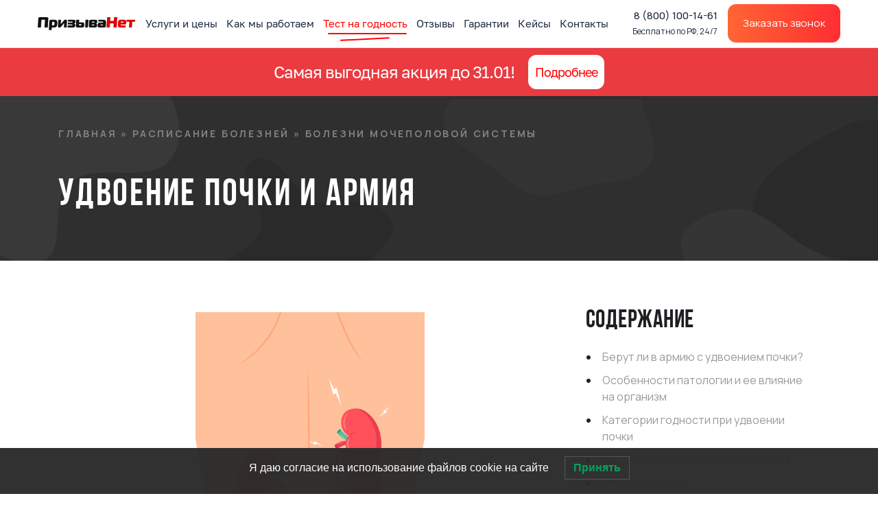

--- FILE ---
content_type: text/html; charset=UTF-8
request_url: https://prizyvanet.ru/udvoenie-pochki-i-armiya/
body_size: 63558
content:
<!DOCTYPE html>
<html lang="ru-RU" prefix="og: https://ogp.me/ns#">
<head>
    <meta charset="UTF-8">
    <meta name="google-site-verification" content="XdlwwMCvd1MTksjwsp5qejcS2AHGtTFj5hmoK7Ewjq8" />
    <meta name="viewport" content="width=device-width, initial-scale=1">
    <meta http-equiv="X-UA-Compatible" content="IE=edge">
    <link rel="profile" href="https://gmpg.org/xfn/11">
    <link rel="stylesheet" href="/wp-includes/fonts/bebasneue/bebasneue.css">
    <link rel="stylesheet" href="/wp-includes/fonts/manrope/manrope.css">
    <link rel="stylesheet" href="/wp-content/themes/wp-bootstrap-starter/inc/assets/css/custom.min.css">
	<link rel="stylesheet" href="/wp-content/themes/wp-bootstrap-starter/inc/assets/css/fontawesome.min.css">
	
	<!--<script src="https://forma.tinkoff.ru/static/onlineScript.js"></script>-->
	
    
<!-- Поисковая оптимизация от Rank Math Pro - https://s.rankmath.com/home -->
<title>Берут ли в армию с удвоением почки? • ПризываНет</title>
<meta name="description" content="Удвоение почки и армия: совместимы ли они? Можно ли призывнику получить отсрочку от призыва? Какую категорию годности к службе присвоят."/>
<meta name="robots" content="follow, index, max-snippet:-1, max-video-preview:-1, max-image-preview:large"/>
<link rel="canonical" href="https://prizyvanet.ru/udvoenie-pochki-i-armiya/" />
<meta property="og:locale" content="ru_RU" />
<meta property="og:type" content="article" />
<meta property="og:title" content="Берут ли в армию с удвоением почки? • ПризываНет" />
<meta property="og:description" content="Удвоение почки и армия: совместимы ли они? Можно ли призывнику получить отсрочку от призыва? Какую категорию годности к службе присвоят." />
<meta property="og:url" content="https://prizyvanet.ru/udvoenie-pochki-i-armiya/" />
<meta property="og:site_name" content="ПризываНет" />
<meta property="article:publisher" content="https://www.facebook.com/prizyvanet" />
<meta property="article:author" content="https://www.facebook.com/prizyvanet" />
<meta property="article:section" content="Болезни мочеполовой системы" />
<meta property="og:updated_time" content="2025-05-27T17:23:48+06:00" />
<meta property="og:image" content="https://prizyvanet.ru/wp-content/uploads/2020/05/udvoenie-pochki.png" />
<meta property="og:image:secure_url" content="https://prizyvanet.ru/wp-content/uploads/2020/05/udvoenie-pochki.png" />
<meta property="og:image:width" content="1080" />
<meta property="og:image:height" content="1080" />
<meta property="og:image:alt" content="Удвоение почки и армия" />
<meta property="og:image:type" content="image/png" />
<meta name="twitter:card" content="summary_large_image" />
<meta name="twitter:title" content="Берут ли в армию с удвоением почки? • ПризываНет" />
<meta name="twitter:description" content="Удвоение почки и армия: совместимы ли они? Можно ли призывнику получить отсрочку от призыва? Какую категорию годности к службе присвоят." />
<meta name="twitter:site" content="@prizyva_net" />
<meta name="twitter:creator" content="@prizyva_net" />
<meta name="twitter:image" content="https://prizyvanet.ru/wp-content/uploads/2020/05/udvoenie-pochki.png" />
<!-- /Rank Math WordPress SEO плагин -->

<link rel='dns-prefetch' href='//s.w.org' />
<link rel='dns-prefetch' href='//api-maps.yandex.ru' />
<link rel='preconnect' href='//api-maps.yandex.ru' />
		<script type="text/javascript">
			window._wpemojiSettings = {"baseUrl":"https:\/\/s.w.org\/images\/core\/emoji\/13.0.1\/72x72\/","ext":".png","svgUrl":"https:\/\/s.w.org\/images\/core\/emoji\/13.0.1\/svg\/","svgExt":".svg","source":{"concatemoji":"https:\/\/prizyvanet.ru\/wp-includes\/js\/wp-emoji-release.min.js"}};
			!function(e,a,t){var n,r,o,i=a.createElement("canvas"),p=i.getContext&&i.getContext("2d");function s(e,t){var a=String.fromCharCode;p.clearRect(0,0,i.width,i.height),p.fillText(a.apply(this,e),0,0);e=i.toDataURL();return p.clearRect(0,0,i.width,i.height),p.fillText(a.apply(this,t),0,0),e===i.toDataURL()}function c(e){var t=a.createElement("script");t.src=e,t.defer=t.type="text/javascript",a.getElementsByTagName("head")[0].appendChild(t)}for(o=Array("flag","emoji"),t.supports={everything:!0,everythingExceptFlag:!0},r=0;r<o.length;r++)t.supports[o[r]]=function(e){if(!p||!p.fillText)return!1;switch(p.textBaseline="top",p.font="600 32px Arial",e){case"flag":return s([127987,65039,8205,9895,65039],[127987,65039,8203,9895,65039])?!1:!s([55356,56826,55356,56819],[55356,56826,8203,55356,56819])&&!s([55356,57332,56128,56423,56128,56418,56128,56421,56128,56430,56128,56423,56128,56447],[55356,57332,8203,56128,56423,8203,56128,56418,8203,56128,56421,8203,56128,56430,8203,56128,56423,8203,56128,56447]);case"emoji":return!s([55357,56424,8205,55356,57212],[55357,56424,8203,55356,57212])}return!1}(o[r]),t.supports.everything=t.supports.everything&&t.supports[o[r]],"flag"!==o[r]&&(t.supports.everythingExceptFlag=t.supports.everythingExceptFlag&&t.supports[o[r]]);t.supports.everythingExceptFlag=t.supports.everythingExceptFlag&&!t.supports.flag,t.DOMReady=!1,t.readyCallback=function(){t.DOMReady=!0},t.supports.everything||(n=function(){t.readyCallback()},a.addEventListener?(a.addEventListener("DOMContentLoaded",n,!1),e.addEventListener("load",n,!1)):(e.attachEvent("onload",n),a.attachEvent("onreadystatechange",function(){"complete"===a.readyState&&t.readyCallback()})),(n=t.source||{}).concatemoji?c(n.concatemoji):n.wpemoji&&n.twemoji&&(c(n.twemoji),c(n.wpemoji)))}(window,document,window._wpemojiSettings);
		</script>
		<style type="text/css">
img.wp-smiley,
img.emoji {
	display: inline !important;
	border: none !important;
	box-shadow: none !important;
	height: 1em !important;
	width: 1em !important;
	margin: 0 .07em !important;
	vertical-align: -0.1em !important;
	background: none !important;
	padding: 0 !important;
}
</style>
	<link rel='stylesheet' id='dce-animations-css'  href='https://prizyvanet.ru/wp-content/plugins/dynamic-content-for-elementor/assets/css/animations.css' type='text/css' media='all' />
<link rel='stylesheet' id='dnd-upload-cf7-css'  href='https://prizyvanet.ru/wp-content/plugins/drag-and-drop-multiple-file-upload-contact-form-7/assets/css/dnd-upload-cf7.css' type='text/css' media='all' />
<link rel='stylesheet' id='contact-form-7-css'  href='https://prizyvanet.ru/wp-content/plugins/contact-form-7/includes/css/styles.css' type='text/css' media='all' />
<link rel='stylesheet' id='dashicons-css'  href='https://prizyvanet.ru/wp-includes/css/dashicons.min.css' type='text/css' media='all' />
<link rel='stylesheet' id='post-views-counter-frontend-css'  href='https://prizyvanet.ru/wp-content/plugins/post-views-counter/css/frontend.css' type='text/css' media='all' />
<link rel='stylesheet' id='rate-my-post-css'  href='https://prizyvanet.ru/wp-content/plugins/rate-my-post/public/css/rate-my-post.css' type='text/css' media='all' />
<style id='rate-my-post-inline-css' type='text/css'>
@media (hover: hover) {.rmp-rating-widget .rmp-icon--hovered {color: #F22B2E;    -webkit-background-clip: initial;    -webkit-text-fill-color: initial;    background: transparent;    -webkit-transition: .1s color ease-in;    transition: .1s color ease-in;}}.rmp-rating-widget .rmp-icon--processing-rating {  color: #FF912C;  -webkit-background-clip: initial;  -webkit-text-fill-color: initial;  background: transparent;}.rmp-widgets-container.rmp-wp-plugin.rmp-main-container .rmp-heading--title {  font-size: 28px;}.rmp-widgets-container.rmp-wp-plugin.rmp-main-container .rmp-heading--subtitle {  font-size: 20px;} .rmp-widgets-container p {  font-size: 16px;}.rmp-widgets-container.rmp-wp-plugin.rmp-main-container .rmp-heading.rmp-heading--title {  margin-bottom: 10px;}.rmp-widgets-container.rmp-wp-plugin.rmp-main-container .rmp-heading.rmp-heading--subtitle {  margin-bottom: 10px;}
</style>
<link rel='stylesheet' id='wp-pagenavi-css'  href='https://prizyvanet.ru/wp-content/plugins/wp-pagenavi/pagenavi-css.css' type='text/css' media='all' />
<link rel='stylesheet' id='dce-globalsettings-css'  href='https://prizyvanet.ru/wp-content/plugins/dynamic-content-for-elementor/assets/css/global-settings.min.css' type='text/css' media='all' />
<link rel='stylesheet' id='wp-bootstrap-starter-bootstrap-css-css'  href='https://prizyvanet.ru/wp-content/themes/wp-bootstrap-starter/inc/assets/css/bootstrap.min.css' type='text/css' media='all' />
<link rel='stylesheet' id='wp-bootstrap-starter-fontawesome-cdn-css'  href='https://prizyvanet.ru/wp-content/themes/wp-bootstrap-starter/inc/assets/css/fontawesome.min.css' type='text/css' media='all' />
<link rel='stylesheet' id='wp-bootstrap-starter-style-css'  href='https://prizyvanet.ru/wp-content/themes/wp-bootstrap-starter/style.min.css' type='text/css' media='all' />
<link rel='stylesheet' id='wpdreams-asl-basic-css'  href='https://prizyvanet.ru/wp-content/plugins/ajax-search-lite/css/style.basic.css' type='text/css' media='all' />
<style id='wpdreams-asl-basic-inline-css' type='text/css'>

					div[id*='ajaxsearchlitesettings'].searchsettings .asl_option_inner label {
						font-size: 0px !important;
						color: rgba(0, 0, 0, 0);
					}
					div[id*='ajaxsearchlitesettings'].searchsettings .asl_option_inner label:after {
						font-size: 11px !important;
						position: absolute;
						top: 0;
						left: 0;
						z-index: 1;
					}
					.asl_w_container {
						width: 100%;
						margin: 0px 0px 0px 0px;
						min-width: 200px;
					}
					div[id*='ajaxsearchlite'].asl_m {
						width: 100%;
					}
					div[id*='ajaxsearchliteres'].wpdreams_asl_results div.resdrg span.highlighted {
						font-weight: bold;
						color: rgba(217, 49, 43, 1);
						background-color: rgba(238, 238, 238, 1);
					}
					div[id*='ajaxsearchliteres'].wpdreams_asl_results .results img.asl_image {
						width: 70px;
						height: 70px;
						object-fit: cover;
					}
					div[id*='ajaxsearchlite'].asl_r .results {
						max-height: none;
					}
					div[id*='ajaxsearchlite'].asl_r {
						position: absolute;
					}
				
							.asl_w, .asl_w * {font-family:&quot;Golos Text&quot; !important;}
							.asl_m input[type=search]::placeholder{font-family:&quot;Golos Text&quot; !important;}
							.asl_m input[type=search]::-webkit-input-placeholder{font-family:&quot;Golos Text&quot; !important;}
							.asl_m input[type=search]::-moz-placeholder{font-family:&quot;Golos Text&quot; !important;}
							.asl_m input[type=search]:-ms-input-placeholder{font-family:&quot;Golos Text&quot; !important;}
						
						div.asl_m.asl_w {
							border:1px none rgb(0, 0, 0) !important;border-radius:12px 12px 12px 12px !important;
							box-shadow: none !important;
						}
						div.asl_m.asl_w .probox {border: none !important;}
					
						div.asl_r.asl_w {
							border:1px none rgb(0, 0, 0) !important;border-radius:12px 12px 12px 12px !important;
							box-shadow: none !important;
						}
					
						div.asl_r.asl_w.vertical .results .item::after {
							display: block;
							position: absolute;
							bottom: 0;
							content: '';
							height: 1px;
							width: 100%;
							background: #D8D8D8;
						}
						div.asl_r.asl_w.vertical .results .item.asl_last_item::after {
							display: none;
						}
					 .asl_w_container #ajaxsearchlite1 .probox, div.asl_w .probox, #ajaxsearchlite1 .probox .proinput input, div.asl_w .probox .proinput input {
    height:55px;
font-size: 16px !important;
}
div.asl_w .probox .promagnifier {
    margin-top: 14px;
    margin-right: 10px;
}
div.asl_w .probox .proloading,
div.asl_w .probox .proclose {
    margin-top: 14px;
}
#ajaxsearchliteres1.asl_r .results .item .asl_content h3, 
#ajaxsearchliteres1.asl_r .results .item .asl_content h3 a {
    line-height: 7px;
}
.asl_w_container {
    position: relative;
    z-index: 3;
}
#ajaxsearchliteres1 {
    z-index: 3;
}
div.asl_r.asl_w {
    -webkit-box-shadow: 0px 20px 15px 5px rgba(34, 60, 80, 0.3) !important;
    -moz-box-shadow: 0px 20px 15px 5px rgba(34, 60, 80, 0.3) !important;
    box-shadow: 0px 20px 15px 5px rgba(34, 60, 80, 0.3) !important;
}
</style>
<link rel='stylesheet' id='wpdreams-asl-instance-css'  href='https://prizyvanet.ru/wp-content/plugins/ajax-search-lite/css/style-underline.css' type='text/css' media='all' />
<link rel='stylesheet' id='elementor-frontend-css'  href='https://prizyvanet.ru/wp-content/plugins/elementor/assets/css/frontend-lite.min.css' type='text/css' media='all' />
<style id='elementor-frontend-inline-css' type='text/css'>
@font-face{font-family:eicons;src:url(https://prizyvanet.ru/wp-content/plugins/elementor/assets/lib/eicons/fonts/eicons.eot?5.10.0);src:url(https://prizyvanet.ru/wp-content/plugins/elementor/assets/lib/eicons/fonts/eicons.eot?5.10.0#iefix) format("embedded-opentype"),url(https://prizyvanet.ru/wp-content/plugins/elementor/assets/lib/eicons/fonts/eicons.woff2?5.10.0) format("woff2"),url(https://prizyvanet.ru/wp-content/plugins/elementor/assets/lib/eicons/fonts/eicons.woff?5.10.0) format("woff"),url(https://prizyvanet.ru/wp-content/plugins/elementor/assets/lib/eicons/fonts/eicons.ttf?5.10.0) format("truetype"),url(https://prizyvanet.ru/wp-content/plugins/elementor/assets/lib/eicons/fonts/eicons.svg?5.10.0#eicon) format("svg");font-weight:400;font-style:normal}
</style>
<link rel='stylesheet' id='elementor-post-6-css'  href='https://prizyvanet.ru/wp-content/uploads/elementor/css/post-6.css' type='text/css' media='all' />
<link rel='stylesheet' id='dce-style-css'  href='https://prizyvanet.ru/wp-content/plugins/dynamic-content-for-elementor/assets/css/style.min.css' type='text/css' media='all' />
<link rel='stylesheet' id='elementor-pro-css'  href='https://prizyvanet.ru/wp-content/plugins/elementor-pro/assets/css/frontend-lite.min.css' type='text/css' media='all' />
<link rel='stylesheet' id='elementor-global-css'  href='https://prizyvanet.ru/wp-content/uploads/elementor/css/global.css' type='text/css' media='all' />
<link rel='stylesheet' id='elementor-post-1689-css'  href='https://prizyvanet.ru/wp-content/uploads/elementor/css/post-1689.css' type='text/css' media='all' />
<link rel='stylesheet' id='elementor-post-35970-css'  href='https://prizyvanet.ru/wp-content/uploads/elementor/css/post-35970.css' type='text/css' media='all' />
<link rel='stylesheet' id='fancybox-css'  href='https://prizyvanet.ru/wp-content/plugins/easy-fancybox/css/jquery.fancybox.min.css' type='text/css' media='screen' />
<link rel='stylesheet' id='ecs-styles-css'  href='https://prizyvanet.ru/wp-content/plugins/ele-custom-skin/assets/css/ecs-style.css' type='text/css' media='all' />
<link rel='stylesheet' id='google-fonts-1-css'  href='https://fonts.googleapis.com/css?family=Bebas+Neue%3A100%2C100italic%2C200%2C200italic%2C300%2C300italic%2C400%2C400italic%2C500%2C500italic%2C600%2C600italic%2C700%2C700italic%2C800%2C800italic%2C900%2C900italic%7CManrope%3A100%2C100italic%2C200%2C200italic%2C300%2C300italic%2C400%2C400italic%2C500%2C500italic%2C600%2C600italic%2C700%2C700italic%2C800%2C800italic%2C900%2C900italic%7CRoboto%3A100%2C100italic%2C200%2C200italic%2C300%2C300italic%2C400%2C400italic%2C500%2C500italic%2C600%2C600italic%2C700%2C700italic%2C800%2C800italic%2C900%2C900italic&#038;display=auto&#038;subset=cyrillic' type='text/css' media='all' />
<link rel='stylesheet' id='elementor-icons-shared-0-css'  href='https://prizyvanet.ru/wp-content/plugins/elementor/assets/lib/font-awesome/css/fontawesome.min.css' type='text/css' media='all' />
<link rel='stylesheet' id='elementor-icons-fa-regular-css'  href='https://prizyvanet.ru/wp-content/plugins/elementor/assets/lib/font-awesome/css/regular.min.css' type='text/css' media='all' />
<link rel='stylesheet' id='elementor-icons-fa-brands-css'  href='https://prizyvanet.ru/wp-content/plugins/elementor/assets/lib/font-awesome/css/brands.min.css' type='text/css' media='all' />
<script type='text/javascript' src='https://prizyvanet.ru/wp-includes/js/jquery/jquery.min.js' id='jquery-core-js'></script>
<script type='text/javascript' src='https://prizyvanet.ru/wp-includes/js/jquery/jquery-migrate.min.js' id='jquery-migrate-js'></script>
<script type='text/javascript' id='jquery-js-after'>
var $ = jQuery.noConflict();
</script>
<!--[if lt IE 9]>
<script type='text/javascript' src='https://prizyvanet.ru/wp-content/themes/wp-bootstrap-starter/inc/assets/js/html5.js' id='html5hiv-js'></script>
<![endif]-->
<script type='text/javascript' id='ecs_ajax_load-js-extra'>
/* <![CDATA[ */
var ecs_ajax_params = {"ajaxurl":"https:\/\/prizyvanet.ru\/wp-admin\/admin-ajax.php","posts":"{\"page\":0,\"name\":\"udvoenie-pochki-i-armiya\",\"error\":\"\",\"m\":\"\",\"p\":0,\"post_parent\":\"\",\"subpost\":\"\",\"subpost_id\":\"\",\"attachment\":\"\",\"attachment_id\":0,\"pagename\":\"\",\"page_id\":0,\"second\":\"\",\"minute\":\"\",\"hour\":\"\",\"day\":0,\"monthnum\":0,\"year\":0,\"w\":0,\"category_name\":\"\",\"tag\":\"\",\"cat\":\"\",\"tag_id\":\"\",\"author\":\"\",\"author_name\":\"\",\"feed\":\"\",\"tb\":\"\",\"paged\":0,\"meta_key\":\"\",\"meta_value\":\"\",\"preview\":\"\",\"s\":\"\",\"sentence\":\"\",\"title\":\"\",\"fields\":\"\",\"menu_order\":\"\",\"embed\":\"\",\"category__in\":[],\"category__not_in\":[],\"category__and\":[],\"post__in\":[],\"post__not_in\":[],\"post_name__in\":[],\"tag__in\":[],\"tag__not_in\":[],\"tag__and\":[],\"tag_slug__in\":[],\"tag_slug__and\":[],\"post_parent__in\":[],\"post_parent__not_in\":[],\"author__in\":[],\"author__not_in\":[],\"post_type\":[\"post\",\"page\",\"e-landing-page\"],\"ignore_sticky_posts\":false,\"suppress_filters\":false,\"cache_results\":true,\"update_post_term_cache\":true,\"lazy_load_term_meta\":true,\"update_post_meta_cache\":true,\"posts_per_page\":4,\"nopaging\":false,\"comments_per_page\":\"50\",\"no_found_rows\":false,\"order\":\"DESC\"}"};
/* ]]> */
</script>
<script type='text/javascript' src='https://prizyvanet.ru/wp-content/plugins/ele-custom-skin/assets/js/ecs_ajax_pagination.js' id='ecs_ajax_load-js'></script>
<script type='text/javascript' src='https://prizyvanet.ru/wp-content/plugins/ele-custom-skin/assets/js/ecs.js' id='ecs-script-js'></script>
<link rel="https://api.w.org/" href="https://prizyvanet.ru/wp-json/" /><link rel="alternate" type="application/json" href="https://prizyvanet.ru/wp-json/wp/v2/posts/1689" /><link rel="wlwmanifest" type="application/wlwmanifest+xml" href="https://prizyvanet.ru/wp-includes/wlwmanifest.xml" /> 
<link rel='shortlink' href='https://prizyvanet.ru/?p=1689' />
<link rel="alternate" type="application/json+oembed" href="https://prizyvanet.ru/wp-json/oembed/1.0/embed?url=https%3A%2F%2Fprizyvanet.ru%2Fudvoenie-pochki-i-armiya%2F" />
<link rel="alternate" type="text/xml+oembed" href="https://prizyvanet.ru/wp-json/oembed/1.0/embed?url=https%3A%2F%2Fprizyvanet.ru%2Fudvoenie-pochki-i-armiya%2F&#038;format=xml" />
<link rel="pingback" href="https://prizyvanet.ru/xmlrpc.php">    <style type="text/css">
        #page-sub-header { background: #fff; }
    </style>
    <script type="application/ld+json">{"@context":"https://schema.org","@type":"QAPage","mainEntity":{"@type":"Question","name":"Почему стоит читать статью?","answerCount":1,"dateCreated":"2020-05-29T14:28:10+06:00","author":{"@type":"Person","name":"Тим Гафаров"},"acceptedAnswer":{"@type":"Answer","text":"✅ Проверено экспертом 🔥 Без воды 💎 Помогли 200,000+ призывников","author":{"@type":"Organization","name":"ПризываНет"},"dateCreated":"2025-05-27T17:23:48+06:00"}}}</script>
				<link rel="preconnect" href="https://fonts.gstatic.com" crossorigin />
				<link rel="preload" as="style" href="//fonts.googleapis.com/css?family=Open+Sans&display=swap" />
								<link rel="stylesheet" href="//fonts.googleapis.com/css?family=Open+Sans&display=swap" media="all" />
				<meta name="yandex-verification" content="9919c49d163a429d"/>

<!--roistat start-->
<script>
	var is_refresh_tracking = false;
	window.onRoistatModuleLoaded = function () {
		window.roistat.setCallTrackingManualMode(); 
		$('body').on('click', '.hide-calltracking-roistat', function(e) {
			if (is_refresh_tracking == false) { // проверка на первый запуск
				e.preventDefault();
				is_refresh_tracking = true;
				window.roistatCallTrackingRefresh();
				var phone_calltracking = '';
				var phone_value = '';
				var timerHref = setInterval(function() { // подставляем номер в href
					phone_calltracking = window.roistat.callTracking.phone; // берем номер коллтрекинга
					if (phone_calltracking.length >= 25) {
							var arrayOfphones = phone_calltracking.split(',');
							phone_calltracking = (arrayOfphones[(arrayOfphones.length)-1]).replace(/\D/g, '');
					} else {
							phone_calltracking = phone_calltracking.replace(/\D/g, '');
					}
					phone_value	= $('.hide-calltracking-roistat').attr('href');
					if (phone_calltracking != '' && phone_value == 'tel:') {
						$('.hide-calltracking-roistat').attr('href', 'tel:'+phone_calltracking);
						clearInterval(timerHref);
					}
				}, 250);
			}
		});

	};
</script>
<!--roistat end-->

		<style type="text/css">
			#wp-admin-bar-pvc-post-views .pvc-graph-container { padding-top: 6px; padding-bottom: 6px; position: relative; display: block; height: 100%; box-sizing: border-box; }
			#wp-admin-bar-pvc-post-views .pvc-line-graph {
				display: inline-block;
				width: 1px;
				margin-right: 1px;
				background-color: #ccc;
				vertical-align: baseline;
			}
			#wp-admin-bar-pvc-post-views .pvc-line-graph:hover { background-color: #eee; }
			#wp-admin-bar-pvc-post-views .pvc-line-graph-0 { height: 1% }
			#wp-admin-bar-pvc-post-views .pvc-line-graph-1 { height: 5% }
			#wp-admin-bar-pvc-post-views .pvc-line-graph-2 { height: 10% }
			#wp-admin-bar-pvc-post-views .pvc-line-graph-3 { height: 15% }
			#wp-admin-bar-pvc-post-views .pvc-line-graph-4 { height: 20% }
			#wp-admin-bar-pvc-post-views .pvc-line-graph-5 { height: 25% }
			#wp-admin-bar-pvc-post-views .pvc-line-graph-6 { height: 30% }
			#wp-admin-bar-pvc-post-views .pvc-line-graph-7 { height: 35% }
			#wp-admin-bar-pvc-post-views .pvc-line-graph-8 { height: 40% }
			#wp-admin-bar-pvc-post-views .pvc-line-graph-9 { height: 45% }
			#wp-admin-bar-pvc-post-views .pvc-line-graph-10 { height: 50% }
			#wp-admin-bar-pvc-post-views .pvc-line-graph-11 { height: 55% }
			#wp-admin-bar-pvc-post-views .pvc-line-graph-12 { height: 60% }
			#wp-admin-bar-pvc-post-views .pvc-line-graph-13 { height: 65% }
			#wp-admin-bar-pvc-post-views .pvc-line-graph-14 { height: 70% }
			#wp-admin-bar-pvc-post-views .pvc-line-graph-15 { height: 75% }
			#wp-admin-bar-pvc-post-views .pvc-line-graph-16 { height: 80% }
			#wp-admin-bar-pvc-post-views .pvc-line-graph-17 { height: 85% }
			#wp-admin-bar-pvc-post-views .pvc-line-graph-18 { height: 90% }
			#wp-admin-bar-pvc-post-views .pvc-line-graph-19 { height: 95% }
			#wp-admin-bar-pvc-post-views .pvc-line-graph-20 { height: 100% }
		</style>            <style type="text/css">
                <!--
                @font-face {
                    font-family: 'asppsicons2';
                    src: url('https://prizyvanet.ru/wp-content/plugins/ajax-search-pro/css/fonts/icons/icons2.eot');
                    src: url('https://prizyvanet.ru/wp-content/plugins/ajax-search-pro/css/fonts/icons/icons2.eot?#iefix') format('embedded-opentype'),
                    url('https://prizyvanet.ru/wp-content/plugins/ajax-search-pro/css/fonts/icons/icons2.woff2') format('woff2'),
                    url('https://prizyvanet.ru/wp-content/plugins/ajax-search-pro/css/fonts/icons/icons2.woff') format('woff'),
                    url('https://prizyvanet.ru/wp-content/plugins/ajax-search-pro/css/fonts/icons/icons2.ttf') format('truetype'),
                    url('https://prizyvanet.ru/wp-content/plugins/ajax-search-pro/css/fonts/icons/icons2.svg#icons') format('svg');
                    font-weight: normal;
                    font-style: normal;
                }
                                @keyframes aspAnFadeIn{0%{opacity:0}50%{opacity:0.6}100%{opacity:1}}@-webkit-keyframes aspAnFadeIn{0%{opacity:0}50%{opacity:0.6}100%{opacity:1}}@keyframes aspAnFadeOut{0%{opacity:1}50%{opacity:0.6}100%{opacity:0}}@-webkit-keyframes aspAnFadeOut{0%{opacity:1}50%{opacity:0.6}100%{opacity:0}}@keyframes aspAnFadeInDrop{0%{opacity:0;transform:translate(0,-50px)}100%{opacity:1;transform:translate(0,0)}}@-webkit-keyframes aspAnFadeInDrop{0%{opacity:0;transform:translate(0,-50px);-webkit-transform:translate(0,-50px)}100%{opacity:1;transform:translate(0,0);-webkit-transform:translate(0,0)}}@keyframes aspAnFadeOutDrop{0%{opacity:1;transform:translate(0,0);-webkit-transform:translate(0,0)}100%{opacity:0;transform:translate(0,-50px);-webkit-transform:translate(0,-50px)}}@-webkit-keyframes aspAnFadeOutDrop{0%{opacity:1;transform:translate(0,0);-webkit-transform:translate(0,0)}100%{opacity:0;transform:translate(0,-50px);-webkit-transform:translate(0,-50px)}}div.ajaxsearchpro.asp_an_fadeIn,div.ajaxsearchpro.asp_an_fadeOut,div.ajaxsearchpro.asp_an_fadeInDrop,div.ajaxsearchpro.asp_an_fadeOutDrop{-webkit-animation-duration:100ms;animation-duration:100ms;-webkit-animation-fill-mode:forwards;animation-fill-mode:forwards}.asp_an_fadeIn,div.ajaxsearchpro.asp_an_fadeIn{animation-name:aspAnFadeIn;-webkit-animation-name:aspAnFadeIn}.asp_an_fadeOut,div.ajaxsearchpro.asp_an_fadeOut{animation-name:aspAnFadeOut;-webkit-animation-name:aspAnFadeOut}div.ajaxsearchpro.asp_an_fadeInDrop{animation-name:aspAnFadeInDrop;-webkit-animation-name:aspAnFadeInDrop}div.ajaxsearchpro.asp_an_fadeOutDrop{animation-name:aspAnFadeOutDrop;-webkit-animation-name:aspAnFadeOutDrop}div.ajaxsearchpro.asp_main_container{transition:width 130ms linear;-webkit-transition:width 130ms linear}div.asp_w.ajaxsearchpro,div.asp_w.asp_r,div.asp_w.asp_s,div.asp_w.asp_sb,div.asp_w.asp_sb *{-webkit-box-sizing:content-box;-moz-box-sizing:content-box;-ms-box-sizing:content-box;-o-box-sizing:content-box;box-sizing:content-box;padding:0;margin:0;border:0;border-radius:0;text-transform:none;text-shadow:none;box-shadow:none;text-decoration:none;text-align:left;text-indent:initial;letter-spacing:normal}div.asp_w.ajaxsearchpro{-webkit-box-sizing:border-box;-moz-box-sizing:border-box;-ms-box-sizing:border-box;-o-box-sizing:border-box;box-sizing:border-box}div.asp_w.asp_r,div.asp_w.asp_r *{-webkit-touch-callout:none;-webkit-user-select:none;-khtml-user-select:none;-moz-user-select:none;-ms-user-select:none;user-select:none}div.asp_w.ajaxsearchpro input[type=text]::-ms-clear{display:none;width :0;height:0}div.asp_w.ajaxsearchpro input[type=text]::-ms-reveal{display:none;width :0;height:0}div.asp_w.ajaxsearchpro input[type="search"]::-webkit-search-decoration,div.asp_w.ajaxsearchpro input[type="search"]::-webkit-search-cancel-button,div.asp_w.ajaxsearchpro input[type="search"]::-webkit-search-results-button,div.asp_w.ajaxsearchpro input[type="search"]::-webkit-search-results-decoration{display:none}div.asp_w.ajaxsearchpro input[type="search"]{-webkit-appearance:textfield !important}.clear{clear:both}.asp_clear{clear:both !important;margin:0 !important;padding:0 !important;width:auto !important;height:0 !important}.hiddend{display:none !important}div.asp_w.ajaxsearchpro{width:100%;height:auto;border-radius:0;background:rgba(255,255,255,0);overflow:hidden}div.asp_w.ajaxsearchpro.asp_non_compact{min-width:140px}#asp_absolute_overlay{width:0;height:0;position:fixed;text-align:center;background:rgba(255,255,255,0.5);top:0;left:0;display:block;z-index:0;opacity:0;transition:opacity 200ms linear;-webkit-transition:opacity 200ms linear}div.asp_m.ajaxsearchpro .proinput input:before,div.asp_m.ajaxsearchpro .proinput input:after,div.asp_m.ajaxsearchpro .proinput form:before,div.asp_m.ajaxsearchpro .proinput form:after{display:none}div.asp_w.ajaxsearchpro textarea:focus,div.asp_w.ajaxsearchpro input:focus{outline:none}div.asp_m.ajaxsearchpro .probox .proinput input::-ms-clear{display:none}div.asp_m.ajaxsearchpro .probox{width:auto;border-radius:5px;background:#FFF;overflow:hidden;border:1px solid #FFF;box-shadow:1px 0 3px #CCC inset;display:-webkit-flex;display:flex;-webkit-flex-direction:row;flex-direction:row;direction:ltr;align-items:stretch}div.asp_m.ajaxsearchpro .probox .proinput{width:1px;height:100%;margin:0 0 0 10px;padding:0 5px;float:left;box-shadow:none;position:relative;flex:1 1 auto;-webkit-flex:1 1 auto;z-index:0}div.asp_m.ajaxsearchpro .probox .proinput form{height:100%;margin:0 !important;padding:0 !important}div.asp_m.ajaxsearchpro .probox .proinput input{height:100%;width:100%;border:0;background:transparent;width:auto;box-shadow:none;margin:-1px;padding:0;left:0;padding-top:2px;min-width:120px}div.asp_m.ajaxsearchpro .probox .proinput input.autocomplete{border:0;background:transparent;width:100%;box-shadow:none;margin:0;padding:0;left:0}div.asp_m.ajaxsearchpro .probox .proinput.iepaddingfix{padding-top:0}div.asp_m.ajaxsearchpro .probox .proloading,div.asp_m.ajaxsearchpro .probox .proclose,div.asp_m.ajaxsearchpro .probox .promagnifier,div.asp_m.ajaxsearchpro .probox .prosettings{width:20px;height:20px;background:none;background-size:20px 20px;float:right;box-shadow:none;margin:0;padding:0;text-align:center;z-index:1}div.asp_m.ajaxsearchpro .probox .proloading,div.asp_m.ajaxsearchpro .probox .proclose{background-position:center center;display:none;background-size:auto;background-repeat:no-repeat;background-color:transparent}div.asp_m.ajaxsearchpro .probox .proloading{padding:2px;box-sizing:border-box}div.asp_m.ajaxsearchpro .probox .proclose{position:relative;cursor:pointer;z-index:2}div.asp_m.ajaxsearchpro .probox .promagnifier .innericon,div.asp_m.ajaxsearchpro .probox .prosettings .innericon,div.asp_m.ajaxsearchpro .probox .proclose .innericon{background-size:20px 20px;background-position:center center;background-repeat:no-repeat;background-color:transparent;width:100%;height:100%;line-height:initial;text-align:center;overflow:hidden}div.asp_m.ajaxsearchpro .probox .promagnifier .innericon svg,div.asp_m.ajaxsearchpro .probox .prosettings .innericon svg,div.asp_m.ajaxsearchpro .probox .proloading svg{height:100%;width:22px;vertical-align:baseline;display:inline-block}div.asp_m.ajaxsearchpro.asp_msie .probox .proloading .asp_loader{height:0;width:0;display:none !important}div.asp_m.ajaxsearchpro .probox .proclose svg{background:#333;border-radius:50%;position:absolute;top:50%;width:20px;height:20px;margin-top:-10px;left:50%;margin-left:-10px;fill:#fefefe;padding:4px;box-sizing:border-box;box-shadow:0 0 0 2px rgba(255,255,255,0.9)}.opacityOne{opacity:1}.opacityZero{opacity:0}div.asp_w.asp_s [disabled].noUi-connect,div.asp_w.asp_s [disabled] .noUi-connect{background:#B8B8B8}div.asp_w.asp_s [disabled] .noUi-handle{cursor:not-allowed}div.asp_w.asp_r p.showmore{display:none;margin:5px 0}div.asp_w.asp_r.asp_more_res_loading p.showmore a,div.asp_w.asp_r.asp_more_res_loading p.showmore a span{color:transparent !important}@-webkit-keyframes shm-rot-simple{0%{-webkit-transform:rotate(0deg);transform:rotate(0deg);opacity:1}50%{-webkit-transform:rotate(180deg);transform:rotate(180deg);opacity:0.85}100%{-webkit-transform:rotate(360deg);transform:rotate(360deg);opacity:1}}@keyframes shm-rot-simple{0%{-webkit-transform:rotate(0deg);transform:rotate(0deg);opacity:1}50%{-webkit-transform:rotate(180deg);transform:rotate(180deg);opacity:0.85}100%{-webkit-transform:rotate(360deg);transform:rotate(360deg);opacity:1}}div.asp_w.asp_r div.asp_showmore_container{position:relative}div.asp_w.asp_r. div.asp_moreres_loader{display:none;position:absolute;width:100%;height:100%;top:0;left:0;background:rgba(255,255,255,0.2)}div.asp_w.asp_r.asp_more_res_loading div.asp_moreres_loader{display:block !important}div.asp_w.asp_r div.asp_moreres_loader-inner{height:24px;width:24px;animation:shm-rot-simple 0.8s infinite linear;-webkit-animation:shm-rot-simple 0.8s infinite linear;border:4px solid #353535;border-right-color:transparent;border-radius:50%;box-sizing:border-box;position:absolute;top:50%;margin:-12px auto auto -12px;left:50%}div.asp_hidden_data,div.asp_hidden_data *{display:none}div.asp_w.asp_r{display:none}div.asp_w.asp_r *{text-decoration:none;text-shadow:none}div.asp_w.asp_r .results{overflow:hidden;width:auto;height:0;margin:0;padding:0}div.asp_w.asp_r .results .asp_nores{overflow:hidden;width:100%;height:auto;line-height:initial;text-align:center;margin:0;background:#FFF;padding:10px 3px;color:#222}div.asp_w.asp_r .results .item{overflow:hidden;width:auto;margin:0;padding:3px;position:relative;background:#f4f4f4;border-left:1px solid rgba(255,255,255,0.6);border-right:1px solid rgba(255,255,255,0.4)}div.asp_w.asp_r .results .item,div.asp_w.asp_r .results .asp_group_header{animation-delay:0s;animation-duration:0.5s;animation-fill-mode:both;animation-timing-function:ease;backface-visibility:hidden;-webkit-animation-delay:0s;-webkit-animation-duration:0.5s;-webkit-animation-fill-mode:both;-webkit-animation-timing-function:ease;-webkit-backface-visibility:hidden}div.asp_w.asp_r .results .item .asp_image{overflow:hidden;background:transparent;padding:0;float:left;background-position:center;background-size:cover;position:relative}div.asp_w.asp_r .results .asp_image canvas{display:none}div.asp_w.asp_r .results .asp_image .asp_item_canvas{position:absolute;top:0;left:0;right:0;bottom:0;margin:0;width:100%;height:100%;z-index:1;display:block;opacity:1;background-position:inherit;background-size:inherit;transition:opacity 0.5s}div.asp_w.asp_r .results .item:hover .asp_image .asp_item_canvas,div.asp_w.asp_r .results figure:hover .asp_image .asp_item_canvas{opacity:0}div.asp_w.asp_r a.asp_res_image_url,div.asp_w.asp_r a.asp_res_image_url:hover,div.asp_w.asp_r a.asp_res_image_url:focus,div.asp_w.asp_r a.asp_res_image_url:active{box-shadow:none !important;border:none !important;margin:0 !important;padding:0 !important;display:inline !important}div.asp_w.asp_r .results .item .asp_image_auto{width:auto !important;height:auto !important}div.asp_w.asp_r .results .item .asp_image img{width:100%;height:100%}div.asp_w.asp_r .results a span.overlap{position:absolute;width:100%;height:100%;top:0;left:0;z-index:1}div.asp_w.asp_r .resdrg{height:auto}div.asp_w.ajaxsearchpro .asp_group_header:first-of-type{margin:0 0 -3px !important}div.asp_w.asp_r.vertical .results .item:first-child{border-radius:0}div.asp_w.asp_r.vertical .results .item:last-child{border-radius:0;margin-bottom:0}div.asp_w.asp_r.vertical .results .item:last-child:after{height:0;margin:0;width:0}div.asp_w.asp_s.searchsettings{width:auto;height:auto;position:absolute;display:none;z-index:11001;border-radius:0 0 3px 3px;visibility:hidden;opacity:0;overflow:visible}div.asp_w.asp_sb.searchsettings{display:none;visibility:hidden;direction:ltr;overflow:visible;position:relative;z-index:1}div.asp_w.asp_s.searchsettings form,div.asp_w.asp_sb.searchsettings form{display:flex;flex-wrap:wrap;margin:0 0 12px 0 !important;padding:0 !important}div.asp_w.asp_s.searchsettings .asp_option_inner,div.asp_w.asp_sb.searchsettings .asp_option_inner,div.asp_w.asp_sb.searchsettings input[type='text']{margin:2px 10px 0 10px;*padding-bottom:10px}div.asp_w.asp_s.searchsettings input[type='text']:not(.asp_select2-search__field),div.asp_w.asp_sb.searchsettings input[type='text']:not(.asp_select2-search__field){width:86% !important;padding:8px 6px !important;margin:0 0 0 10px !important;background-color:#FAFAFA !important;font-size:13px;border:none !important;line-height:17px;height:20px}div.asp_w.asp_s.searchsettings.ie78 .asp_option_inner,div.asp_w.asp_sb.searchsettings.ie78 .asp_option_inner{margin-bottom:0 !important;padding-bottom:0 !important}div.asp_w.asp_s.searchsettings div.asp_option_label,div.asp_w.asp_sb.searchsettings div.asp_option_label{font-size:14px;line-height:20px !important;margin:0;width:150px;text-shadow:none;padding:0;min-height:20px;border:none;background:transparent;float:none;-webkit-touch-callout:none;-webkit-user-select:none;-moz-user-select:none;-ms-user-select:none;user-select:none}div.asp_w.asp_s.searchsettings .asp_label,div.asp_w.asp_sb.searchsettings .asp_label{line-height:24px !important;vertical-align:middle;display:inline-block;cursor:pointer}div.asp_w.asp_s.searchsettings input[type=radio],div.asp_w.asp_sb.searchsettings input[type=radio]{vertical-align:middle;margin:0 6px 0 17px;display:inline-block;appearance:normal;-moz-appearance:normal;-webkit-appearance:radio}div.asp_w.asp_s.searchsettings .asp_option_inner input[type=checkbox],div.asp_w.asp_sb.searchsettings .asp_option_inner input[type=checkbox]{display:none !important}div.asp_w.asp_s.searchsettings.ie78 .asp_option_inner input[type=checkbox],div.asp_w.asp_sb.searchsettings.ie78 .asp_option_inner input[type=checkbox]{display:block}div.asp_w.asp_s.searchsettings.ie78 div.asp_option_label,div.asp_w.asp_sb.searchsettings.ie78 div.asp_option_label{float:right !important}div.asp_w.asp_s.searchsettings .asp_option_inner,div.asp_w.asp_sb.searchsettings .asp_option_inner{width:17px;height:17px;position:relative;flex-grow:0;-webkit-flex-grow:0;flex-shrink:0;-webkit-flex-shrink:0}div.asp_w.asp_sb.searchsettings .asp_option_inner{border-radius:3px;background:rgb(66,66,66);box-shadow:none}div.asp_w.asp_s.searchsettings .asp_option_inner label,div.asp_w.asp_sb.searchsettings .asp_option_inner label{cursor:pointer;position:absolute;width:17px;height:17px;top:0;padding:0;border-radius:2px;box-shadow:none;font-size:0 !important;color:rgba(0,0,0,0)}div.asp_w.asp_s.searchsettings.ie78 .asp_option_inner label,div.asp_w.asp_sb.searchsettings.ie78 .asp_option_inner label{display:none}div.asp_w.asp_s.searchsettings .asp_option_inner label:before,div.asp_w.asp_sb.searchsettings .asp_option_inner label:before{display:none !important}div.asp_w.asp_s.searchsettings .asp_option_inner label:after,div.asp_w.asp_sb.searchsettings .asp_option_inner label:after{opacity:0;font-family:'asppsicons2';content:"\e800";background:transparent;border-top:none;border-right:none;box-sizing:content-box;height:100%;width:100%;padding:0 !important;position:absolute;top:0;left:0}div.asp_w.asp_s.searchsettings.ie78 .asp_option_inner label:after,div.asp_w.asp_sb.searchsettings.ie78 .asp_option_inner label:after{display:none}div.asp_w.asp_s.searchsettings .asp_option_inner label:hover::after,div.asp_w.asp_sb.searchsettings .asp_option_inner label:hover::after{opacity:0.3}div.asp_w.asp_s.searchsettings .asp_option_inner input[type=checkbox]:checked ~ label:after,div.asp_w.asp_sb.searchsettings .asp_option_inner input[type=checkbox]:checked ~ label:after{opacity:1}div.asp_w.asp_sb.searchsettings span.checked ~ label:after,div.asp_w.asp_s.searchsettings span.checked ~ label:after{opacity:1 !important}div.asp_w.asp_s.searchsettings fieldset,div.asp_w.asp_sb.searchsettings fieldset{position:relative;float:left}div.asp_w.asp_s.searchsettings fieldset,div.asp_w.asp_sb.searchsettings fieldset{background:transparent;font-size:.9em;margin:12px 0 0 !important;padding:0 !important;width:200px;min-width:200px}div.asp_w.asp_sb.searchsettings fieldset:last-child{margin:5px 0 0 !important}div.asp_w.asp_sb.searchsettings fieldset{margin:10px 0 0}div.asp_w.asp_sb.searchsettings fieldset legend{padding:0 0 0 10px;margin:0;font-weight:normal;font-size:13px}div.asp_w.asp_sb.searchsettings .asp_option,div.asp_w.asp_s.searchsettings .asp_option{display:flex;flex-direction:row;-webkit-flex-direction:row;align-items:flex-start;margin:0 0 10px 0;cursor:pointer}div.asp_w.asp_s.searchsettings .asp_option.asp-o-last,div.asp_w.asp_s.searchsettings .asp_option:last-child{margin-bottom:0}div.asp_w.asp_s.searchsettings fieldset .asp_option,div.asp_w.asp_s.searchsettings fieldset .asp_option_cat,div.asp_w.asp_sb.searchsettings fieldset .asp_option,div.asp_w.asp_sb.searchsettings fieldset .asp_option_cat{width:auto;max-width:none}div.asp_w.asp_s.searchsettings fieldset .asp_option_cat_level-1,div.asp_w.asp_sb.searchsettings fieldset .asp_option_cat_level-1{margin-left:12px}div.asp_w.asp_s.searchsettings fieldset .asp_option_cat_level-2,div.asp_w.asp_sb.searchsettings fieldset .asp_option_cat_level-2{margin-left:24px}div.asp_w.asp_s.searchsettings fieldset .asp_option_cat_level-3,div.asp_w.asp_sb.searchsettings fieldset .asp_option_cat_level-3{margin-left:36px}div.asp_w.asp_s.searchsettings fieldset div.asp_option_label,div.asp_w.asp_sb.searchsettings fieldset div.asp_option_label{width:70%;display:block}div.asp_w.asp_s.searchsettings fieldset div.asp_option_label{width:auto;display:block;box-sizing:border-box}div.asp_w.asp_s.searchsettings fieldset .asp_option_cat_level-2 div.asp_option_label{padding-right:12px}div.asp_w.asp_s.searchsettings fieldset .asp_option_cat_level-3 div.asp_option_label{padding-right:24px}div.asp_w.asp_s select,div.asp_w.asp_sb select{width:100%;max-width:100%;border-radius:0;padding:5px !important;background:#f9f9f9;background-clip:padding-box;-webkit-box-shadow:none;box-shadow:none;margin:0;border:none;color:#111;margin-bottom:0 !important;box-sizing:border-box;line-height:initial;outline:none !important;font-family:Roboto,Helvetica;font-size:14px;height:34px;min-height:unset !important}div.asp_w.asp_s select[multiple],div.asp_w.asp_sb select[multiple]{background:#fff}div.asp_w.asp_s select:not([multiple]),div.asp_w.asp_sb select:not([multiple]){overflow:hidden !important}.asp_two_column{margin:8px 0 12px 0}.asp_two_column .asp_two_column_first,.asp_two_column .asp_two_column_last{width:48%;padding:1% 2% 1% 0;float:left;box-sizing:content-box}.asp_two_column .asp_two_column_last{padding:1% 0 1% 2%}.asp_shortcodes_container{display:-webkit-flex;display:flex;-webkit-flex-wrap:wrap;flex-wrap:wrap;margin:-10px 0 12px -10px;box-sizing:border-box}.asp_shortcodes_container .asp_shortcode_column{-webkit-flex-grow:0;flex-grow:0;-webkit-flex-shrink:1;flex-shrink:1;min-width:120px;padding:10px 0 0 10px;flex-basis:33%;-webkit-flex-basis:33%;box-sizing:border-box}div.ajaxsearchpro.searchsettings fieldset.asp_custom_f{margin-top:9px}div.ajaxsearchpro.searchsettings fieldset legend{margin-bottom:8px !important;-webkit-touch-callout:none;-webkit-user-select:none;-moz-user-select:none;-ms-user-select:none;user-select:none}div.ajaxsearchpro.searchsettings fieldset legend + div.asp_option_inner{margin-top:0 !important}div.ajaxsearchpro.searchsettings .asp_sett_scroll>.asp_option_cat:first-child>.asp_option_inner{margin-top:0 !important}div.ajaxsearchpro.searchsettings fieldset .asp_select_single,div.ajaxsearchpro.searchsettings fieldset .asp_select_multiple{padding:0 10px}p.asp-try{color:#555;font-size:14px;margin-top:5px;line-height:28px;font-weight:300;visibility:hidden}p.asp-try a{color:#FFB556;margin-left:10px;cursor:pointer;display:inline-block}[data-asp_simplebar]{position:relative;flex-direction:column;flex-wrap:wrap;justify-content:flex-start;align-content:flex-start;align-items:flex-start}.asp_simplebar-wrapper{overflow:hidden;width:inherit;height:inherit;max-width:inherit;max-height:inherit}.asp_simplebar-mask{direction:inherit;position:absolute;overflow:hidden;padding:0;margin:0;left:0;top:0;bottom:0;right:0;width:auto !important;height:auto !important;z-index:0}.asp_simplebar-offset{direction:inherit !important;box-sizing:inherit !important;resize:none !important;position:absolute;top:0;left:0;bottom:0;right:0;padding:0;margin:0;-webkit-overflow-scrolling:touch}.asp_simplebar-content-wrapper{direction:inherit;box-sizing:border-box !important;position:relative;display:block;height:100%;width:auto;visibility:visible;max-width:100%;max-height:100%;scrollbar-width:none}.asp_simplebar-content-wrapper::-webkit-scrollbar,.asp_simplebar-hide-scrollbar::-webkit-scrollbar{display:none}.asp_simplebar-content:before,.asp_simplebar-content:after{content:' ';display:table}.asp_simplebar-placeholder{max-height:100%;max-width:100%;width:100%;pointer-events:none}.asp_simplebar-height-auto-observer-wrapper{box-sizing:inherit !important;height:100%;width:100%;max-width:1px;position:relative;float:left;max-height:1px;overflow:hidden;z-index:-1;padding:0;margin:0;pointer-events:none;flex-grow:inherit;flex-shrink:0;flex-basis:0}.asp_simplebar-height-auto-observer{box-sizing:inherit;display:block;opacity:0;position:absolute;top:0;left:0;height:1000%;width:1000%;min-height:1px;min-width:1px;overflow:hidden;pointer-events:none;z-index:-1}.asp_simplebar-track{z-index:1;position:absolute;right:0;bottom:0;pointer-events:none;overflow:hidden}[data-asp_simplebar].asp_simplebar-dragging .asp_simplebar-content{pointer-events:none;user-select:none;-webkit-user-select:none}[data-asp_simplebar].asp_simplebar-dragging .asp_simplebar-track{pointer-events:all}.asp_simplebar-scrollbar{position:absolute;right:2px;width:7px;min-height:10px}.asp_simplebar-scrollbar:before{position:absolute;content:'';background:rgba(0,0,0,0.5);border-radius:7px;left:0;right:0;opacity:0;transition:opacity 0.2s linear}.asp_simplebar-scrollbar.asp_simplebar-visible:before{opacity:1;transition:opacity 0s linear}.asp_simplebar-track.asp_simplebar-vertical{top:0;width:11px;margin-top:4px !important;margin-bottom:4px !important}.asp_simplebar-track.asp_simplebar-vertical .asp_simplebar-scrollbar:before{top:2px;bottom:2px}.asp_simplebar-track.asp_simplebar-horizontal{left:0;height:11px;margin-left:12px !important;margin-right:12px !important}.asp_simplebar-track.asp_simplebar-horizontal .asp_simplebar-scrollbar:before{height:100%;left:2px;right:2px}.asp_simplebar-track.asp_simplebar-horizontal .asp_simplebar-scrollbar{right:auto;left:0;top:2px;height:7px;min-height:0;min-width:10px;width:auto}[data-asp_simplebar-direction='rtl'] .asp_simplebar-track.asp_simplebar-vertical{right:auto;left:0}.hs-dummy-scrollbar-size{direction:rtl;position:fixed;opacity:0;visibility:hidden;height:500px;width:500px;overflow-y:hidden;overflow-x:scroll}.asp_simplebar-hide-scrollbar{position:fixed;left:0;visibility:hidden;overflow-y:scroll;scrollbar-width:none}.rtl .asp_content,.rtl .asp_nores,.rtl .asp_content *,.rtl .asp_nores *,.rtl .searchsettings form{text-align:right !important;direction:rtl !important}.rtl .asp_nores>*{display:inline-block}.rtl .searchsettings .asp_option{flex-direction:row-reverse !important;-webkit-flex-direction:row-reverse !important}.rtl .asp_option{direction:ltr}.rtl .asp_label,.rtl .asp_option div.asp_option_label{text-align:right !important}.rtl .asp_label{max-width:1000px !important;width:100%;direction:rtl !important}.rtl .asp_label input[type=radio]{margin:0 0 0 6px !important}.rtl .asp_option_cat_level-0 div.asp_option_label{font-weight:bold !important}.rtl fieldset .asp_option_cat_level-1{margin-right:12px !important;margin-left:0}.rtl fieldset .asp_option_cat_level-2{margin-right:24px !important;margin-left:0}.rtl fieldset .asp_option_cat_level-3{margin-right:36px !important;margin-left:0}.rtl .searchsettings legend{text-align:right !important;display:block;width:100%}.rtl .searchsettings input[type=text],.rtl .searchsettings select{direction:rtl !important;text-align:right !important}.rtl div.asp_w.asp_s.searchsettings form,.rtl div.asp_w.asp_sb.searchsettings form{flex-direction:row-reverse !important}.rtl div.horizontal.asp_r div.item{float:right !important}.rtl p.asp-try{direction:rtl;text-align:right;margin-right:10px;width:auto !important}.asp_arrow_box{position:absolute;background:#444;padding:12px;color:white;border-radius:4px;font-size:14px;max-width:240px;display:none;z-index:99999999999999999}.asp_arrow_box:after{top:100%;left:50%;border:solid transparent;content:" ";height:0;width:0;position:absolute;pointer-events:none;border-color:transparent;border-top-color:#444;border-width:6px;margin-left:-6px}.asp_arrow_box.asp_arrow_box_bottom:after{bottom:100%;top:unset;border-bottom-color:#444;border-top-color:transparent}.asp_elementor_nores{text-align:center}.elementor-sticky__spacer .asp_w,.elementor-sticky__spacer .asp-try{visibility:hidden !important;opacity:0 !important;z-index:-1 !important}div[id*='ajaxsearchpro4_'] div.asp_loader,div[id*='ajaxsearchpro4_'] div.asp_loader *{box-sizing:border-box !important;margin:0;padding:0;box-shadow:none}div[id*='ajaxsearchpro4_'] div.asp_loader{box-sizing:border-box;display:flex;flex:0 1 auto;flex-direction:column;flex-grow:0;flex-shrink:0;flex-basis:28px;max-width:100%;max-height:100%;align-items:center;justify-content:center}div[id*='ajaxsearchpro4_'] div.asp_loader-inner{width:100%;margin:0 auto;text-align:center;height:100%}@-webkit-keyframes ball-pulse-sync{33%{-webkit-transform:translateY(10%);transform:translateY(10%)}66%{-webkit-transform:translateY(10%);transform:translateY(10%)}100%{-webkit-transform:translateY(0);transform:translateY(0)}}@keyframes ball-pulse-sync{33%{-webkit-transform:translateY(50%);transform:translateY(50%)}66%{-webkit-transform:translateY(50%);transform:translateY(50%)}100%{-webkit-transform:translateY(0);transform:translateY(0)}}div[id*='ajaxsearchpro4_'] div.asp_ball-pulse-sync{height:20%}div[id*='ajaxsearchpro4_'] div.asp_ball-pulse-sync>div:nth-child(0){-webkit-animation:ball-pulse-sync 0.6s -0.21s infinite ease-in-out;animation:ball-pulse-sync 0.6s -0.21s infinite ease-in-out}div[id*='ajaxsearchpro4_'] div.asp_ball-pulse-sync>div:nth-child(1){-webkit-animation:ball-pulse-sync 0.6s -0.14s infinite ease-in-out;animation:ball-pulse-sync 0.6s -0.14s infinite ease-in-out}div[id*='ajaxsearchpro4_'] div.asp_ball-pulse-sync>div:nth-child(2){-webkit-animation:ball-pulse-sync 0.6s -0.07s infinite ease-in-out;animation:ball-pulse-sync 0.6s -0.07s infinite ease-in-out}div[id*='ajaxsearchpro4_'] div.asp_ball-pulse-sync>div:nth-child(3){-webkit-animation:ball-pulse-sync 0.6s 0s infinite ease-in-out;animation:ball-pulse-sync 0.6s 0s infinite ease-in-out}div[id*='ajaxsearchpro4_'] div.asp_ball-pulse-sync>div{background-color:rgb(255,0,0);width:20%;margin-left:10%;height:100%;vertical-align:top;border-radius:100%;-webkit-animation-fill-mode:both;animation-fill-mode:both;display:block;float:left}div[id*='ajaxsearchprores4_'] .asp_res_loader div.asp_loader,div[id*='ajaxsearchprores4_'] .asp_res_loader div.asp_loader *{box-sizing:border-box !important;margin:0;padding:0;box-shadow:none}div[id*='ajaxsearchprores4_'] .asp_res_loader div.asp_loader{box-sizing:border-box;display:flex;flex:0 1 auto;flex-direction:column;flex-grow:0;flex-shrink:0;flex-basis:28px;max-width:100%;max-height:100%;align-items:center;justify-content:center}div[id*='ajaxsearchprores4_'] .asp_res_loader div.asp_loader-inner{width:100%;margin:0 auto;text-align:center;height:100%}@-webkit-keyframes ball-pulse-sync{33%{-webkit-transform:translateY(10%);transform:translateY(10%)}66%{-webkit-transform:translateY(10%);transform:translateY(10%)}100%{-webkit-transform:translateY(0);transform:translateY(0)}}@keyframes ball-pulse-sync{33%{-webkit-transform:translateY(50%);transform:translateY(50%)}66%{-webkit-transform:translateY(50%);transform:translateY(50%)}100%{-webkit-transform:translateY(0);transform:translateY(0)}}div[id*='ajaxsearchprores4_'] .asp_res_loader div.asp_ball-pulse-sync{height:20%}div[id*='ajaxsearchprores4_'] .asp_res_loader div.asp_ball-pulse-sync>div:nth-child(0){-webkit-animation:ball-pulse-sync 0.6s -0.21s infinite ease-in-out;animation:ball-pulse-sync 0.6s -0.21s infinite ease-in-out}div[id*='ajaxsearchprores4_'] .asp_res_loader div.asp_ball-pulse-sync>div:nth-child(1){-webkit-animation:ball-pulse-sync 0.6s -0.14s infinite ease-in-out;animation:ball-pulse-sync 0.6s -0.14s infinite ease-in-out}div[id*='ajaxsearchprores4_'] .asp_res_loader div.asp_ball-pulse-sync>div:nth-child(2){-webkit-animation:ball-pulse-sync 0.6s -0.07s infinite ease-in-out;animation:ball-pulse-sync 0.6s -0.07s infinite ease-in-out}div[id*='ajaxsearchprores4_'] .asp_res_loader div.asp_ball-pulse-sync>div:nth-child(3){-webkit-animation:ball-pulse-sync 0.6s 0s infinite ease-in-out;animation:ball-pulse-sync 0.6s 0s infinite ease-in-out}div[id*='ajaxsearchprores4_'] .asp_res_loader div.asp_ball-pulse-sync>div{background-color:rgb(255,0,0);width:20%;margin-left:10%;height:100%;vertical-align:top;border-radius:100%;-webkit-animation-fill-mode:both;animation-fill-mode:both;display:block;float:left}#ajaxsearchpro4_1 div.asp_loader,#ajaxsearchpro4_2 div.asp_loader,#ajaxsearchpro4_1 div.asp_loader *,#ajaxsearchpro4_2 div.asp_loader *{box-sizing:border-box !important;margin:0;padding:0;box-shadow:none}#ajaxsearchpro4_1 div.asp_loader,#ajaxsearchpro4_2 div.asp_loader{box-sizing:border-box;display:flex;flex:0 1 auto;flex-direction:column;flex-grow:0;flex-shrink:0;flex-basis:28px;max-width:100%;max-height:100%;align-items:center;justify-content:center}#ajaxsearchpro4_1 div.asp_loader-inner,#ajaxsearchpro4_2 div.asp_loader-inner{width:100%;margin:0 auto;text-align:center;height:100%}@-webkit-keyframes ball-pulse-sync{33%{-webkit-transform:translateY(10%);transform:translateY(10%)}66%{-webkit-transform:translateY(10%);transform:translateY(10%)}100%{-webkit-transform:translateY(0);transform:translateY(0)}}@keyframes ball-pulse-sync{33%{-webkit-transform:translateY(50%);transform:translateY(50%)}66%{-webkit-transform:translateY(50%);transform:translateY(50%)}100%{-webkit-transform:translateY(0);transform:translateY(0)}}#ajaxsearchpro4_1 div.asp_ball-pulse-sync,#ajaxsearchpro4_2 div.asp_ball-pulse-sync{height:20%}#ajaxsearchpro4_1 div.asp_ball-pulse-sync>div:nth-child(0),#ajaxsearchpro4_2 div.asp_ball-pulse-sync>div:nth-child(0){-webkit-animation:ball-pulse-sync 0.6s -0.21s infinite ease-in-out;animation:ball-pulse-sync 0.6s -0.21s infinite ease-in-out}#ajaxsearchpro4_1 div.asp_ball-pulse-sync>div:nth-child(1),#ajaxsearchpro4_2 div.asp_ball-pulse-sync>div:nth-child(1){-webkit-animation:ball-pulse-sync 0.6s -0.14s infinite ease-in-out;animation:ball-pulse-sync 0.6s -0.14s infinite ease-in-out}#ajaxsearchpro4_1 div.asp_ball-pulse-sync>div:nth-child(2),#ajaxsearchpro4_2 div.asp_ball-pulse-sync>div:nth-child(2){-webkit-animation:ball-pulse-sync 0.6s -0.07s infinite ease-in-out;animation:ball-pulse-sync 0.6s -0.07s infinite ease-in-out}#ajaxsearchpro4_1 div.asp_ball-pulse-sync>div:nth-child(3),#ajaxsearchpro4_2 div.asp_ball-pulse-sync>div:nth-child(3){-webkit-animation:ball-pulse-sync 0.6s 0s infinite ease-in-out;animation:ball-pulse-sync 0.6s 0s infinite ease-in-out}#ajaxsearchpro4_1 div.asp_ball-pulse-sync>div,#ajaxsearchpro4_2 div.asp_ball-pulse-sync>div{background-color:rgb(255,0,0);width:20%;margin-left:10%;height:100%;vertical-align:top;border-radius:100%;-webkit-animation-fill-mode:both;animation-fill-mode:both;display:block;float:left}@-webkit-keyframes asp_an_fadeInDown{0%{opacity:0;-webkit-transform:translateY(-20px)}100%{opacity:1;-webkit-transform:translateY(0)}}@keyframes asp_an_fadeInDown{0%{opacity:0;transform:translateY(-20px)}100%{opacity:1;transform:translateY(0)}}.asp_an_fadeInDown{-webkit-animation-name:asp_an_fadeInDown;animation-name:asp_an_fadeInDown}div.asp_r.asp_r_4,div.asp_r.asp_r_4 *,div.asp_m.asp_m_4,div.asp_m.asp_m_4 *,div.asp_s.asp_s_4,div.asp_s.asp_s_4 *{-webkit-box-sizing:content-box;-moz-box-sizing:content-box;-ms-box-sizing:content-box;-o-box-sizing:content-box;box-sizing:content-box;border:0;border-radius:0;text-transform:none;text-shadow:none;box-shadow:none;text-decoration:none;text-align:left;letter-spacing:normal}div.asp_r.asp_r_4,div.asp_m.asp_m_4,div.asp_s.asp_s_4{-webkit-box-sizing:border-box;-moz-box-sizing:border-box;-ms-box-sizing:border-box;-o-box-sizing:border-box;box-sizing:border-box}div.asp_r.asp_r_4,div.asp_r.asp_r_4 *,div.asp_m.asp_m_4,div.asp_m.asp_m_4 *,div.asp_s.asp_s_4,div.asp_s.asp_s_4 *{padding:0;margin:0}.wpdreams_clear{clear:both}div.asp_m.asp_m_4{width:100%;height:auto;max-height:none;border-radius:5px;background:#d1eaff;margin-top:10px;margin-bottom:20px;background-image:-moz-radial-gradient(center,ellipse cover,rgb(255,255,255),rgb(255,255,255));background-image:-webkit-gradient(radial,center center,0px,center center,100%,rgb(255,255,255),rgb(255,255,255));background-image:-webkit-radial-gradient(center,ellipse cover,rgb(255,255,255),rgb(255,255,255));background-image:-o-radial-gradient(center,ellipse cover,rgb(255,255,255),rgb(255,255,255));background-image:-ms-radial-gradient(center,ellipse cover,rgb(255,255,255),rgb(255,255,255));background-image:radial-gradient(ellipse at center,rgb(255,255,255),rgb(255,255,255));overflow:hidden;border:0 none rgb(0,0,0);border-radius:5px 5px 5px 5px;box-shadow:0 10px 18px -13px #000}div.asp_m.asp_m_4 .probox{margin:4px;height:50px;background-image:-moz-radial-gradient(center,ellipse cover,rgb(255,255,255),rgb(255,255,255));background-image:-webkit-gradient(radial,center center,0px,center center,100%,rgb(255,255,255),rgb(255,255,255));background-image:-webkit-radial-gradient(center,ellipse cover,rgb(255,255,255),rgb(255,255,255));background-image:-o-radial-gradient(center,ellipse cover,rgb(255,255,255),rgb(255,255,255));background-image:-ms-radial-gradient(center,ellipse cover,rgb(255,255,255),rgb(255,255,255));background-image:radial-gradient(ellipse at center,rgb(255,255,255),rgb(255,255,255));border:1px solid rgb(232,236,237);border-radius:3px 3px 3px 3px;box-shadow:1px 0 6px -3px rgb(181,181,181) inset}p[id*=asp-try-4]{color:rgb(255,255,255) !important;display:block}div.asp_main_container+[id*=asp-try-4]{width:100%}p[id*=asp-try-4] a{color:rgb(255,255,255) !important}p[id*=asp-try-4] a:after{color:rgb(255,255,255) !important;display:inline;content:','}p[id*=asp-try-4] a:last-child:after{display:none}div.asp_m.asp_m_4 .probox .proinput{font-weight:normal;font-family:inherit;color:rgb(0,0,0);font-size:16px;line-height:22px;text-shadow:none;line-height:normal;flex-grow:1;order:5;-webkit-flex-grow:1;-webkit-order:5}div.asp_m.asp_m_4 .probox .proinput input.orig{font-weight:normal;font-family:inherit;color:rgb(0,0,0);font-size:16px;line-height:22px;text-shadow:none;line-height:normal;border:0;box-shadow:none;height:50px;position:relative;z-index:2;padding:0 !important;padding-top:2px !important;margin:-1px 0 0 -4px !important;width:100%;background:transparent !important}div.asp_m.asp_m_4 .probox .proinput input.autocomplete{font-weight:normal;font-family:inherit;color:rgb(0,0,0);font-size:16px;line-height:22px;text-shadow:none;line-height:normal;opacity:0.25;height:50px;display:block;position:relative;z-index:1;padding:0 !important;margin:-1px 0 0 -4px !important;margin-top:-50px !important;width:100%;background:transparent !important}.rtl div.asp_m.asp_m_4 .probox .proinput input.orig,.rtl div.asp_m.asp_m_4 .probox .proinput input.autocomplete{font-weight:normal;font-family:inherit;color:rgb(0,0,0);font-size:16px;line-height:22px;text-shadow:none;line-height:normal;direction:rtl;text-align:right}.rtl div.asp_m.asp_m_4 .probox .proinput{margin-right:2px}.rtl div.asp_m.asp_m_4 .probox .proloading,.rtl div.asp_m.asp_m_4 .probox .proclose{order:3}div.asp_m.asp_m_4 .probox .proinput input.orig::-webkit-input-placeholder{font-weight:normal;font-family:inherit;color:rgb(0,0,0);font-size:16px;text-shadow:none;opacity:0.85}div.asp_m.asp_m_4 .probox .proinput input.orig::-moz-placeholder{font-weight:normal;font-family:inherit;color:rgb(0,0,0);font-size:16px;text-shadow:none;opacity:0.85}div.asp_m.asp_m_4 .probox .proinput input.orig:-ms-input-placeholder{font-weight:normal;font-family:inherit;color:rgb(0,0,0);font-size:16px;text-shadow:none;opacity:0.85}div.asp_m.asp_m_4 .probox .proinput input.orig:-moz-placeholder{font-weight:normal;font-family:inherit;color:rgb(0,0,0);font-size:16px;text-shadow:none;opacity:0.85;line-height:normal !important}div.asp_m.asp_m_4 .probox .proinput input.autocomplete{font-weight:normal;font-family:inherit;color:rgb(0,0,0);font-size:16px;line-height:22px;text-shadow:none;line-height:normal;border:0;box-shadow:none}div.asp_m.asp_m_4 .probox .proloading,div.asp_m.asp_m_4 .probox .proclose,div.asp_m.asp_m_4 .probox .promagnifier,div.asp_m.asp_m_4 .probox .prosettings{width:50px;height:50px;flex:0 0 50px;flex-grow:0;order:7;-webkit-flex:0 0 50px;-webkit-flex-grow:0;-webkit-order:7}div.asp_m.asp_m_4 .probox .proclose svg{fill:rgb(255,3,9);background:rgb(0,0,0);box-shadow:0 0 0 2px rgb(0,0,0)}div.asp_m.asp_m_4 .probox .proloading{width:50px;height:50px;min-width:50px;min-height:50px;max-width:50px;max-height:50px}div.asp_m.asp_m_4 .probox .proloading .asp_loader{width:46px;height:46px;min-width:46px;min-height:46px;max-width:46px;max-height:46px}div.asp_m.asp_m_4 .probox .promagnifier{width:auto;height:50px;flex:0 0 auto;order:7;-webkit-flex:0 0 auto;-webkit-order:7}div.asp_m.asp_m_4 .probox .promagnifier div.innericon{width:50px;height:50px;float:right}div.asp_m.asp_m_4 .probox .promagnifier div.asp_text_button{width:auto;height:50px;float:right;margin:0;padding:0 10px 0 2px;font-weight:normal;font-family:inherit;color:rgb(255,0,0);font-size:14px;line-height:auto;text-shadow:none;line-height:50px}div.asp_m.asp_m_4 .probox .promagnifier .innericon svg{fill:rgb(0,0,0)}div.asp_m.asp_m_4 .probox .prosettings .innericon svg{fill:rgb(255,0,0)}div.asp_m.asp_m_4.asp_msie .probox .proloading{background-image:url("//prizyvanet.ru/wp-content/plugins/ajax-search-pro//img/loading/newload1.gif");float:right}div.asp_m.asp_m_4 .probox .promagnifier{width:50px;height:50px;background-image:-webkit-linear-gradient(180deg,rgb(255,255,255),rgb(255,255,255));background-image:-moz-linear-gradient(180deg,rgb(255,255,255),rgb(255,255,255));background-image:-o-linear-gradient(180deg,rgb(255,255,255),rgb(255,255,255));background-image:-ms-linear-gradient(180deg,rgb(255,255,255) 0,rgb(255,255,255) 100%);background-image:linear-gradient(180deg,rgb(255,255,255),rgb(255,255,255));background-position:center center;background-repeat:no-repeat;order:11;-webkit-order:11;float:right;border:0 solid rgb(255,0,0);border-radius:0;box-shadow:-1px 1px 0 0 rgba(255,255,255,0.61) inset;cursor:pointer;background-size:100% 100%;background-position:center center;background-repeat:no-repeat;cursor:pointer}div.asp_m.asp_m_4 .probox .prosettings{width:50px;height:50px;background-image:-webkit-linear-gradient(255deg,rgb(252,72,131),rgb(255,0,73));background-image:-moz-linear-gradient(255deg,rgb(252,72,131),rgb(255,0,73));background-image:-o-linear-gradient(255deg,rgb(252,72,131),rgb(255,0,73));background-image:-ms-linear-gradient(255deg,rgb(252,72,131) 0,rgb(255,0,73) 100%);background-image:linear-gradient(255deg,rgb(252,72,131),rgb(255,0,73));background-position:center center;background-repeat:no-repeat;order:1;-webkit-order:1;float:left;border:0 solid rgb(0,0,0);border-radius:0;box-shadow:1px 1px 0 0 rgba(255,255,255,0.63) inset;cursor:pointer;background-size:100% 100%;align-self:flex-end}div.asp_r.asp_r_4{position:absolute;z-index:11000;width:auto;margin:40px 5px 15px 5px}div.asp_r.asp_r_4 .results .asp_nores .asp_keyword{padding:0 6px;cursor:pointer;font-weight:normal;font-family:inherit;color:rgb(255,255,255);font-size:14px;line-height:1.4em;text-shadow:none;font-weight:bold}div.asp_r.asp_r_4 .asp_results_top{background:rgba(47,47,47,1);border:1px none rgb(81,81,81);border-radius:0;padding:6px 0 10px 0;margin:2px 0 10px 0;text-align:center;font-weight:normal;font-family:inherit;color:rgb(255,255,255);font-size:18px;line-height:27px;text-shadow:none}div.asp_r.asp_r_4 .results .item{height:auto;background:rgba(47,47,47,1)}div.asp_r.asp_r_4 .results .item.hovered{background-image:-webkit-linear-gradient(85deg,rgb(47,47,47),rgb(116,116,116));background-image:-moz-linear-gradient(85deg,rgb(47,47,47),rgb(116,116,116));background-image:-o-linear-gradient(85deg,rgb(47,47,47),rgb(116,116,116));background-image:-ms-linear-gradient(85deg,rgb(47,47,47) 0,rgb(116,116,116) 100%);background-image:linear-gradient(85deg,rgb(47,47,47),rgb(116,116,116))}div.asp_r.asp_r_4 .results .item .asp_image{background-size:cover;background-repeat:no-repeat}div.asp_r.asp_r_4 .results .item .asp_item_overlay_img{background-size:cover;background-repeat:no-repeat}div.asp_r.asp_r_4 .results .item .asp_content{overflow:hidden;background:transparent;margin:0;padding:0 10px}div.asp_r.asp_r_4 .results .item .asp_content h3{margin:0;padding:0;display:inline-block;line-height:inherit;font-weight:bold;font-family:"Arial Black","Gadget","sans-serif";color:rgb(255,255,255);font-size:18px;line-height:1.8em;text-shadow:none}div.asp_r.asp_r_4 .results .item .asp_content h3 a{margin:0;padding:0;line-height:inherit;display:block;font-weight:bold;font-family:"Arial Black","Gadget","sans-serif";color:rgb(255,255,255);font-size:18px;line-height:1.8em;text-shadow:none}div.asp_r.asp_r_4 .results .item .asp_content h3 a:hover{font-weight:bold;font-family:"Arial Black","Gadget","sans-serif";color:rgb(255,255,255);font-size:18px;line-height:1.8em;text-shadow:none}div.asp_r.asp_r_4 .results .item div.etc{padding:0;font-size:13px;line-height:1.3em;margin-bottom:6px}div.asp_r.asp_r_4 .results .item .etc .asp_author{padding:0;font-weight:bold;font-family:inherit;color:rgb(161,161,161);font-size:12px;line-height:13px;text-shadow:none}div.asp_r.asp_r_4 .results .item .etc .asp_date{margin:0 0 0 10px;padding:0;font-weight:normal;font-family:"Arial Black","Gadget","sans-serif";color:rgb(173,173,173);font-size:12px;line-height:15px;text-shadow:none}div.asp_r.asp_r_4 .results .item div.asp_content{margin:0;padding:0;font-weight:normal;font-family:inherit;color:rgb(255,255,255);font-size:14px;line-height:1.4em;text-shadow:none}div.asp_r.asp_r_4 span.highlighted{font-weight:bold;color:rgba(217,49,43,1);background-color:rgb(255,255,255)}div.asp_r.asp_r_4 p.showmore{text-align:center;margin:5px 0 0;font-weight:normal;font-family:inherit;color:rgb(255,255,255);font-size:18px;line-height:27px;text-shadow:none}div.asp_r.asp_r_4 p.showmore a{font-weight:normal;font-family:inherit;color:rgb(255,255,255);font-size:18px;line-height:27px;text-shadow:none;padding:10px 5px;margin:0 auto;background:rgba(230,22,28,1);display:block;text-align:center}div.asp_r.asp_r_4 .asp_res_loader{background:rgba(47,47,47,1);height:200px;padding:10px}div.asp_r.asp_r_4.isotopic .asp_res_loader{background:rgba(255,255,255,0)}div.asp_r.asp_r_4 .asp_res_loader .asp_loader{height:200px;width:200px;margin:0 auto}div.asp_s.asp_s_4.searchsettings{direction:ltr;padding:0;background-image:-webkit-linear-gradient(185deg,rgb(255,255,255),rgb(255,255,255));background-image:-moz-linear-gradient(185deg,rgb(255,255,255),rgb(255,255,255));background-image:-o-linear-gradient(185deg,rgb(255,255,255),rgb(255,255,255));background-image:-ms-linear-gradient(185deg,rgb(255,255,255) 0,rgb(255,255,255) 100%);background-image:linear-gradient(185deg,rgb(255,255,255),rgb(255,255,255));box-shadow:2px 2px 3px -1px rgb(203,200,200);;max-width:208px;z-index:2}div.asp_sb.asp_sb_4.searchsettings{max-width:none}div.asp_s.asp_s_4.searchsettings form{display:flex}div.asp_sb.asp_sb_4.searchsettings form{display:flex}div.asp_s.asp_s_4.searchsettings div.asp_option_label,div.asp_s.asp_s_4.searchsettings .asp_label{font-weight:bold;font-family:inherit;color:rgb(0,0,0);font-size:15px;line-height:17px;text-shadow:none}div.asp_sb.asp_sb_4.searchsettings .asp_option_inner label,div.asp_s.asp_s_4.searchsettings .asp_option_inner label{background-image:-webkit-linear-gradient(180deg,rgb(34,34,34),rgb(69,72,77));background-image:-moz-linear-gradient(180deg,rgb(34,34,34),rgb(69,72,77));background-image:-o-linear-gradient(180deg,rgb(34,34,34),rgb(69,72,77));background-image:-ms-linear-gradient(180deg,rgb(34,34,34) 0,rgb(69,72,77) 100%);background-image:linear-gradient(180deg,rgb(34,34,34),rgb(69,72,77))}div.asp_sb.asp_sb_4.searchsettings .asp_option_inner label:after,div.asp_s.asp_s_4.searchsettings .asp_option_inner label:after{font-family:'asppsicons2';border:none;content:"\e800";display:block;position:absolute;top:0;left:0;font-size:11px;color:rgb(255,255,255);margin:1px 0 0 0 !important;line-height:17px;text-align:center;text-decoration:none;text-shadow:none}div.asp_s.asp_s_4.searchsettings .asp_sett_scroll{max-height:220px;overflow:auto}div.asp_sb.asp_sb_4.searchsettings .asp_sett_scroll{max-height:220px;overflow:auto}div.asp_s.asp_s_4.searchsettings fieldset{width:200px;min-width:200px;max-width:10000px}div.asp_sb.asp_sb_4.searchsettings fieldset{width:200px;min-width:200px;max-width:10000px}div.asp_s.asp_s_4.searchsettings fieldset legend{padding:0 0 0 10px;margin:0;background:transparent;font-weight:bold;font-family:inherit;color:rgb(0,0,0);font-size:15px;line-height:17px;text-shadow:none}div.asp_s.asp_s_4.searchsettings .asp_simplebar-scrollbar::before{background:transparent;background-image:-moz-radial-gradient(center,ellipse cover,rgba(0,0,0,0.5),rgba(0,0,0,0.5));background-image:-webkit-gradient(radial,center center,0px,center center,100%,rgba(0,0,0,0.5),rgba(0,0,0,0.5));background-image:-webkit-radial-gradient(center,ellipse cover,rgba(0,0,0,0.5),rgba(0,0,0,0.5));background-image:-o-radial-gradient(center,ellipse cover,rgba(0,0,0,0.5),rgba(0,0,0,0.5));background-image:-ms-radial-gradient(center,ellipse cover,rgba(0,0,0,0.5),rgba(0,0,0,0.5));background-image:radial-gradient(ellipse at center,rgba(0,0,0,0.5),rgba(0,0,0,0.5))}div.asp_sb.asp_sb_4.searchsettings .asp_simplebar-scrollbar::before{background:transparent;background-image:-moz-radial-gradient(center,ellipse cover,rgba(0,0,0,0.5),rgba(0,0,0,0.5));background-image:-webkit-gradient(radial,center center,0px,center center,100%,rgba(0,0,0,0.5),rgba(0,0,0,0.5));background-image:-webkit-radial-gradient(center,ellipse cover,rgba(0,0,0,0.5),rgba(0,0,0,0.5));background-image:-o-radial-gradient(center,ellipse cover,rgba(0,0,0,0.5),rgba(0,0,0,0.5));background-image:-ms-radial-gradient(center,ellipse cover,rgba(0,0,0,0.5),rgba(0,0,0,0.5));background-image:radial-gradient(ellipse at center,rgba(0,0,0,0.5),rgba(0,0,0,0.5))}div.asp_r.asp_r_4.vertical{padding:4px;background:rgba(47,47,47,1);border-radius:3px;border:5px none rgb(255,0,0);border-radius:0;box-shadow:none;visibility:hidden;display:none}div.asp_r.asp_r_4.vertical .results{max-height:300px}div.asp_r.asp_r_4.vertical .item{position:relative;box-sizing:border-box}div.asp_r.asp_r_4.vertical .item .asp_content h3{display:inline}div.asp_r.asp_r_4.vertical .results .item .asp_content{overflow:hidden;width:auto;height:auto;background:transparent;margin:0;padding:8px}div.asp_r.asp_r_4.vertical .results .item .asp_image{width:70px;height:70px;margin:2px 8px 0 0}div.asp_r.asp_r_4.vertical .asp_simplebar-scrollbar::before{background:transparent;background-image:-moz-radial-gradient(center,ellipse cover,rgb(255,255,255),rgb(255,255,255));background-image:-webkit-gradient(radial,center center,0px,center center,100%,rgb(255,255,255),rgb(255,255,255));background-image:-webkit-radial-gradient(center,ellipse cover,rgb(255,255,255),rgb(255,255,255));background-image:-o-radial-gradient(center,ellipse cover,rgb(255,255,255),rgb(255,255,255));background-image:-ms-radial-gradient(center,ellipse cover,rgb(255,255,255),rgb(255,255,255));background-image:radial-gradient(ellipse at center,rgb(255,255,255),rgb(255,255,255))}div.asp_r.asp_r_4.vertical .results .item::after{display:block;position:absolute;bottom:0;content:"";height:1px;width:100%;background:rgba(47,47,47,1)}div.asp_r.asp_r_4.vertical .results .item.asp_last_item::after{display:none}.asp_spacer{display:none !important;}.asp_v_spacer{width:100%;height:0}div.asp_r.asp_r_4 .asp_group_header{background:#DDD;background:rgba(243,243,243,1);border-radius:3px 3px 0 0;border-top:1px solid rgb(255,171,38);border-left:1px solid rgb(255,171,38);border-right:1px solid rgb(255,171,38);margin:10px 0 -3px;padding:7px 0 7px 10px;position:relative;z-index:1000;min-width:90%;flex-grow:1;font-weight:normal;font-family:inherit;color:rgb(0,0,0);font-size:14px;line-height:16px;text-shadow:none}@media only screen and (min-width:641px) and (max-width:1024px){div.asp_r.asp_r_4.vertical .results{max-height:none}}@media only screen and (max-width:640px){div.asp_r.asp_r_4.vertical .results{max-height:150px}}div[id*='ajaxsearchpro5_'] div.asp_loader,div[id*='ajaxsearchpro5_'] div.asp_loader *{box-sizing:border-box !important;margin:0;padding:0;box-shadow:none}div[id*='ajaxsearchpro5_'] div.asp_loader{box-sizing:border-box;display:flex;flex:0 1 auto;flex-direction:column;flex-grow:0;flex-shrink:0;flex-basis:28px;max-width:100%;max-height:100%;align-items:center;justify-content:center}div[id*='ajaxsearchpro5_'] div.asp_loader-inner{width:100%;margin:0 auto;text-align:center;height:100%}@-webkit-keyframes ball-pulse-sync{33%{-webkit-transform:translateY(10%);transform:translateY(10%)}66%{-webkit-transform:translateY(10%);transform:translateY(10%)}100%{-webkit-transform:translateY(0);transform:translateY(0)}}@keyframes ball-pulse-sync{33%{-webkit-transform:translateY(50%);transform:translateY(50%)}66%{-webkit-transform:translateY(50%);transform:translateY(50%)}100%{-webkit-transform:translateY(0);transform:translateY(0)}}div[id*='ajaxsearchpro5_'] div.asp_ball-pulse-sync{height:20%}div[id*='ajaxsearchpro5_'] div.asp_ball-pulse-sync>div:nth-child(0){-webkit-animation:ball-pulse-sync 0.6s -0.21s infinite ease-in-out;animation:ball-pulse-sync 0.6s -0.21s infinite ease-in-out}div[id*='ajaxsearchpro5_'] div.asp_ball-pulse-sync>div:nth-child(1){-webkit-animation:ball-pulse-sync 0.6s -0.14s infinite ease-in-out;animation:ball-pulse-sync 0.6s -0.14s infinite ease-in-out}div[id*='ajaxsearchpro5_'] div.asp_ball-pulse-sync>div:nth-child(2){-webkit-animation:ball-pulse-sync 0.6s -0.07s infinite ease-in-out;animation:ball-pulse-sync 0.6s -0.07s infinite ease-in-out}div[id*='ajaxsearchpro5_'] div.asp_ball-pulse-sync>div:nth-child(3){-webkit-animation:ball-pulse-sync 0.6s 0s infinite ease-in-out;animation:ball-pulse-sync 0.6s 0s infinite ease-in-out}div[id*='ajaxsearchpro5_'] div.asp_ball-pulse-sync>div{background-color:rgb(255,255,255);width:20%;margin-left:10%;height:100%;vertical-align:top;border-radius:100%;-webkit-animation-fill-mode:both;animation-fill-mode:both;display:block;float:left}div[id*='ajaxsearchprores5_'] .asp_res_loader div.asp_loader,div[id*='ajaxsearchprores5_'] .asp_res_loader div.asp_loader *{box-sizing:border-box !important;margin:0;padding:0;box-shadow:none}div[id*='ajaxsearchprores5_'] .asp_res_loader div.asp_loader{box-sizing:border-box;display:flex;flex:0 1 auto;flex-direction:column;flex-grow:0;flex-shrink:0;flex-basis:28px;max-width:100%;max-height:100%;align-items:center;justify-content:center}div[id*='ajaxsearchprores5_'] .asp_res_loader div.asp_loader-inner{width:100%;margin:0 auto;text-align:center;height:100%}@-webkit-keyframes ball-pulse-sync{33%{-webkit-transform:translateY(10%);transform:translateY(10%)}66%{-webkit-transform:translateY(10%);transform:translateY(10%)}100%{-webkit-transform:translateY(0);transform:translateY(0)}}@keyframes ball-pulse-sync{33%{-webkit-transform:translateY(50%);transform:translateY(50%)}66%{-webkit-transform:translateY(50%);transform:translateY(50%)}100%{-webkit-transform:translateY(0);transform:translateY(0)}}div[id*='ajaxsearchprores5_'] .asp_res_loader div.asp_ball-pulse-sync{height:20%}div[id*='ajaxsearchprores5_'] .asp_res_loader div.asp_ball-pulse-sync>div:nth-child(0){-webkit-animation:ball-pulse-sync 0.6s -0.21s infinite ease-in-out;animation:ball-pulse-sync 0.6s -0.21s infinite ease-in-out}div[id*='ajaxsearchprores5_'] .asp_res_loader div.asp_ball-pulse-sync>div:nth-child(1){-webkit-animation:ball-pulse-sync 0.6s -0.14s infinite ease-in-out;animation:ball-pulse-sync 0.6s -0.14s infinite ease-in-out}div[id*='ajaxsearchprores5_'] .asp_res_loader div.asp_ball-pulse-sync>div:nth-child(2){-webkit-animation:ball-pulse-sync 0.6s -0.07s infinite ease-in-out;animation:ball-pulse-sync 0.6s -0.07s infinite ease-in-out}div[id*='ajaxsearchprores5_'] .asp_res_loader div.asp_ball-pulse-sync>div:nth-child(3){-webkit-animation:ball-pulse-sync 0.6s 0s infinite ease-in-out;animation:ball-pulse-sync 0.6s 0s infinite ease-in-out}div[id*='ajaxsearchprores5_'] .asp_res_loader div.asp_ball-pulse-sync>div{background-color:rgb(255,255,255);width:20%;margin-left:10%;height:100%;vertical-align:top;border-radius:100%;-webkit-animation-fill-mode:both;animation-fill-mode:both;display:block;float:left}#ajaxsearchpro5_1 div.asp_loader,#ajaxsearchpro5_2 div.asp_loader,#ajaxsearchpro5_1 div.asp_loader *,#ajaxsearchpro5_2 div.asp_loader *{box-sizing:border-box !important;margin:0;padding:0;box-shadow:none}#ajaxsearchpro5_1 div.asp_loader,#ajaxsearchpro5_2 div.asp_loader{box-sizing:border-box;display:flex;flex:0 1 auto;flex-direction:column;flex-grow:0;flex-shrink:0;flex-basis:28px;max-width:100%;max-height:100%;align-items:center;justify-content:center}#ajaxsearchpro5_1 div.asp_loader-inner,#ajaxsearchpro5_2 div.asp_loader-inner{width:100%;margin:0 auto;text-align:center;height:100%}@-webkit-keyframes ball-pulse-sync{33%{-webkit-transform:translateY(10%);transform:translateY(10%)}66%{-webkit-transform:translateY(10%);transform:translateY(10%)}100%{-webkit-transform:translateY(0);transform:translateY(0)}}@keyframes ball-pulse-sync{33%{-webkit-transform:translateY(50%);transform:translateY(50%)}66%{-webkit-transform:translateY(50%);transform:translateY(50%)}100%{-webkit-transform:translateY(0);transform:translateY(0)}}#ajaxsearchpro5_1 div.asp_ball-pulse-sync,#ajaxsearchpro5_2 div.asp_ball-pulse-sync{height:20%}#ajaxsearchpro5_1 div.asp_ball-pulse-sync>div:nth-child(0),#ajaxsearchpro5_2 div.asp_ball-pulse-sync>div:nth-child(0){-webkit-animation:ball-pulse-sync 0.6s -0.21s infinite ease-in-out;animation:ball-pulse-sync 0.6s -0.21s infinite ease-in-out}#ajaxsearchpro5_1 div.asp_ball-pulse-sync>div:nth-child(1),#ajaxsearchpro5_2 div.asp_ball-pulse-sync>div:nth-child(1){-webkit-animation:ball-pulse-sync 0.6s -0.14s infinite ease-in-out;animation:ball-pulse-sync 0.6s -0.14s infinite ease-in-out}#ajaxsearchpro5_1 div.asp_ball-pulse-sync>div:nth-child(2),#ajaxsearchpro5_2 div.asp_ball-pulse-sync>div:nth-child(2){-webkit-animation:ball-pulse-sync 0.6s -0.07s infinite ease-in-out;animation:ball-pulse-sync 0.6s -0.07s infinite ease-in-out}#ajaxsearchpro5_1 div.asp_ball-pulse-sync>div:nth-child(3),#ajaxsearchpro5_2 div.asp_ball-pulse-sync>div:nth-child(3){-webkit-animation:ball-pulse-sync 0.6s 0s infinite ease-in-out;animation:ball-pulse-sync 0.6s 0s infinite ease-in-out}#ajaxsearchpro5_1 div.asp_ball-pulse-sync>div,#ajaxsearchpro5_2 div.asp_ball-pulse-sync>div{background-color:rgb(255,255,255);width:20%;margin-left:10%;height:100%;vertical-align:top;border-radius:100%;-webkit-animation-fill-mode:both;animation-fill-mode:both;display:block;float:left}@-webkit-keyframes asp_an_fadeInDown{0%{opacity:0;-webkit-transform:translateY(-20px)}100%{opacity:1;-webkit-transform:translateY(0)}}@keyframes asp_an_fadeInDown{0%{opacity:0;transform:translateY(-20px)}100%{opacity:1;transform:translateY(0)}}.asp_an_fadeInDown{-webkit-animation-name:asp_an_fadeInDown;animation-name:asp_an_fadeInDown}div.asp_r.asp_r_5,div.asp_r.asp_r_5 *,div.asp_m.asp_m_5,div.asp_m.asp_m_5 *,div.asp_s.asp_s_5,div.asp_s.asp_s_5 *{-webkit-box-sizing:content-box;-moz-box-sizing:content-box;-ms-box-sizing:content-box;-o-box-sizing:content-box;box-sizing:content-box;border:0;border-radius:0;text-transform:none;text-shadow:none;box-shadow:none;text-decoration:none;text-align:left;letter-spacing:normal}div.asp_r.asp_r_5,div.asp_m.asp_m_5,div.asp_s.asp_s_5{-webkit-box-sizing:border-box;-moz-box-sizing:border-box;-ms-box-sizing:border-box;-o-box-sizing:border-box;box-sizing:border-box}div.asp_r.asp_r_5,div.asp_r.asp_r_5 *,div.asp_m.asp_m_5,div.asp_m.asp_m_5 *,div.asp_s.asp_s_5,div.asp_s.asp_s_5 *{padding:0;margin:0}.wpdreams_clear{clear:both}div.asp_m.asp_m_5{width:100%;height:auto;max-height:none;border-radius:5px;background:#d1eaff;margin-top:10px;margin-bottom:20px;background-image:-moz-radial-gradient(center,ellipse cover,rgb(250,250,250),rgb(250,250,250));background-image:-webkit-gradient(radial,center center,0px,center center,100%,rgb(250,250,250),rgb(250,250,250));background-image:-webkit-radial-gradient(center,ellipse cover,rgb(250,250,250),rgb(250,250,250));background-image:-o-radial-gradient(center,ellipse cover,rgb(250,250,250),rgb(250,250,250));background-image:-ms-radial-gradient(center,ellipse cover,rgb(250,250,250),rgb(250,250,250));background-image:radial-gradient(ellipse at center,rgb(250,250,250),rgb(250,250,250));overflow:hidden;border:0 none rgb(141,213,239);border-radius:12px 12px 12px 12px;box-shadow:none}div.asp_m.asp_m_5 .probox{margin:0;height:55px;background-image:-moz-radial-gradient(center,ellipse cover,rgb(255,255,255),rgb(255,255,255));background-image:-webkit-gradient(radial,center center,0px,center center,100%,rgb(255,255,255),rgb(255,255,255));background-image:-webkit-radial-gradient(center,ellipse cover,rgb(255,255,255),rgb(255,255,255));background-image:-o-radial-gradient(center,ellipse cover,rgb(255,255,255),rgb(255,255,255));background-image:-ms-radial-gradient(center,ellipse cover,rgb(255,255,255),rgb(255,255,255));background-image:radial-gradient(ellipse at center,rgb(255,255,255),rgb(255,255,255));border:0 solid rgb(104,174,199);border-radius:0;box-shadow:none}p[id*=asp-try-5]{color:rgb(85,85,85) !important;display:block}div.asp_main_container+[id*=asp-try-5]{width:100%}p[id*=asp-try-5] a{color:rgb(85,85,85) !important}p[id*=asp-try-5] a:after{color:rgb(85,85,85) !important;display:inline;content:','}p[id*=asp-try-5] a:last-child:after{display:none}div.asp_m.asp_m_5 .probox .proinput{font-weight:normal;font-family:"Golos";color:rgb(171,179,194);font-size:16px;line-height:20px;text-shadow:none;line-height:normal;flex-grow:1;order:5;-webkit-flex-grow:1;-webkit-order:5}div.asp_m.asp_m_5 .probox .proinput input.orig{font-weight:normal;font-family:"Golos";color:rgb(171,179,194);font-size:16px;line-height:20px;text-shadow:none;line-height:normal;border:0;box-shadow:none;height:55px;position:relative;z-index:2;padding:0 !important;padding-top:2px !important;margin:-1px 0 0 -4px !important;width:100%;background:transparent !important}div.asp_m.asp_m_5 .probox .proinput input.autocomplete{font-weight:normal;font-family:"Golos";color:rgb(171,179,194);font-size:16px;line-height:20px;text-shadow:none;line-height:normal;opacity:0.25;height:55px;display:block;position:relative;z-index:1;padding:0 !important;margin:-1px 0 0 -4px !important;margin-top:-55px !important;width:100%;background:transparent !important}.rtl div.asp_m.asp_m_5 .probox .proinput input.orig,.rtl div.asp_m.asp_m_5 .probox .proinput input.autocomplete{font-weight:normal;font-family:"Golos";color:rgb(171,179,194);font-size:16px;line-height:20px;text-shadow:none;line-height:normal;direction:rtl;text-align:right}.rtl div.asp_m.asp_m_5 .probox .proinput{margin-right:2px}.rtl div.asp_m.asp_m_5 .probox .proloading,.rtl div.asp_m.asp_m_5 .probox .proclose{order:3}div.asp_m.asp_m_5 .probox .proinput input.orig::-webkit-input-placeholder{font-weight:normal;font-family:"Golos";color:rgb(171,179,194);font-size:16px;text-shadow:none;opacity:0.85}div.asp_m.asp_m_5 .probox .proinput input.orig::-moz-placeholder{font-weight:normal;font-family:"Golos";color:rgb(171,179,194);font-size:16px;text-shadow:none;opacity:0.85}div.asp_m.asp_m_5 .probox .proinput input.orig:-ms-input-placeholder{font-weight:normal;font-family:"Golos";color:rgb(171,179,194);font-size:16px;text-shadow:none;opacity:0.85}div.asp_m.asp_m_5 .probox .proinput input.orig:-moz-placeholder{font-weight:normal;font-family:"Golos";color:rgb(171,179,194);font-size:16px;text-shadow:none;opacity:0.85;line-height:normal !important}div.asp_m.asp_m_5 .probox .proinput input.autocomplete{font-weight:normal;font-family:"Golos";color:rgb(171,179,194);font-size:16px;line-height:20px;text-shadow:none;line-height:normal;border:0;box-shadow:none}div.asp_m.asp_m_5 .probox .proloading,div.asp_m.asp_m_5 .probox .proclose,div.asp_m.asp_m_5 .probox .promagnifier,div.asp_m.asp_m_5 .probox .prosettings{width:55px;height:55px;flex:0 0 55px;flex-grow:0;order:7;-webkit-flex:0 0 55px;-webkit-flex-grow:0;-webkit-order:7}div.asp_m.asp_m_5 .probox .proclose svg{fill:rgb(254,254,254);background:rgb(51,51,51);box-shadow:0 0 0 2px rgba(255,255,255,0.9)}div.asp_m.asp_m_5 .probox .proloading{width:55px;height:55px;min-width:55px;min-height:55px;max-width:55px;max-height:55px}div.asp_m.asp_m_5 .probox .proloading .asp_loader{width:51px;height:51px;min-width:51px;min-height:51px;max-width:51px;max-height:51px}div.asp_m.asp_m_5 .probox .promagnifier{width:auto;height:55px;flex:0 0 auto;order:7;-webkit-flex:0 0 auto;-webkit-order:7}div.asp_m.asp_m_5 .probox .promagnifier div.innericon{width:55px;height:55px;float:right}div.asp_m.asp_m_5 .probox .promagnifier div.asp_text_button{width:auto;height:55px;float:right;margin:0;padding:0 10px 0 2px;font-weight:normal;font-family:"Open Sans";color:rgba(51,51,51,1);font-size:15px;line-height:normal;text-shadow:none;line-height:55px}div.asp_m.asp_m_5 .probox .promagnifier .innericon svg{fill:rgb(0,0,0)}div.asp_m.asp_m_5 .probox .prosettings .innericon svg{fill:rgb(255,255,255)}div.asp_m.asp_m_5.asp_msie .probox .proloading{background-image:url("//prizyvanet.ru/wp-content/plugins/ajax-search-pro//img/loading/newload1.gif");float:right}div.asp_m.asp_m_5 .probox .promagnifier{width:55px;height:55px;background-image:-webkit-linear-gradient(180deg,rgb(255,255,255),rgb(255,255,255));background-image:-moz-linear-gradient(180deg,rgb(255,255,255),rgb(255,255,255));background-image:-o-linear-gradient(180deg,rgb(255,255,255),rgb(255,255,255));background-image:-ms-linear-gradient(180deg,rgb(255,255,255) 0,rgb(255,255,255) 100%);background-image:linear-gradient(180deg,rgb(255,255,255),rgb(255,255,255));background-position:center center;background-repeat:no-repeat;order:11;-webkit-order:11;float:right;border:0 solid rgb(0,0,0);border-radius:0;box-shadow:0 0 0 0 rgba(255,255,255,0.61);cursor:pointer;background-size:100% 100%;background-position:center center;background-repeat:no-repeat;cursor:pointer}div.asp_m.asp_m_5 .probox .prosettings{width:55px;height:55px;background-image:-webkit-linear-gradient(185deg,rgb(190,76,70),rgb(190,76,70));background-image:-moz-linear-gradient(185deg,rgb(190,76,70),rgb(190,76,70));background-image:-o-linear-gradient(185deg,rgb(190,76,70),rgb(190,76,70));background-image:-ms-linear-gradient(185deg,rgb(190,76,70) 0,rgb(190,76,70) 100%);background-image:linear-gradient(185deg,rgb(190,76,70),rgb(190,76,70));background-position:center center;background-repeat:no-repeat;order:10;-webkit-order:10;float:right;border:0 solid rgb(104,174,199);border-radius:0;box-shadow:0 0 0 0 rgba(255,255,255,0.63);cursor:pointer;background-size:100% 100%;align-self:flex-end}div.asp_r.asp_r_5{position:absolute;z-index:11000;width:auto;margin:12px 0 0 0}div.asp_r.asp_r_5 .results .asp_nores .asp_keyword{padding:0 6px;cursor:pointer;font-weight:normal;font-family:"Open Sans";color:rgba(74,74,74,1);font-size:13px;line-height:13px;text-shadow:none;font-weight:bold}div.asp_r.asp_r_5 .asp_results_top{background:rgb(255,255,255);border:1px none rgb(81,81,81);border-radius:0;padding:6px 12px 6px 12px;margin:0 0 4px 0;text-align:center;font-weight:normal;font-family:"Open Sans";color:rgb(74,74,74);font-size:13px;line-height:16px;text-shadow:none}div.asp_r.asp_r_5 .results .item{height:auto;background:rgb(255,255,255)}div.asp_r.asp_r_5 .results .item.hovered{background-image:-moz-radial-gradient(center,ellipse cover,rgb(245,245,245),rgb(245,245,245));background-image:-webkit-gradient(radial,center center,0px,center center,100%,rgb(245,245,245),rgb(245,245,245));background-image:-webkit-radial-gradient(center,ellipse cover,rgb(245,245,245),rgb(245,245,245));background-image:-o-radial-gradient(center,ellipse cover,rgb(245,245,245),rgb(245,245,245));background-image:-ms-radial-gradient(center,ellipse cover,rgb(245,245,245),rgb(245,245,245));background-image:radial-gradient(ellipse at center,rgb(245,245,245),rgb(245,245,245))}div.asp_r.asp_r_5 .results .item .asp_image{background-size:cover;background-repeat:no-repeat}div.asp_r.asp_r_5 .results .item .asp_item_overlay_img{background-size:cover;background-repeat:no-repeat}div.asp_r.asp_r_5 .results .item .asp_content{overflow:hidden;background:transparent;margin:0;padding:0 10px}div.asp_r.asp_r_5 .results .item .asp_content h3{margin:0;padding:0;display:inline-block;line-height:inherit;font-weight:bold;font-family:"Open Sans";color:rgba(20,84,169,1);font-size:14px;line-height:20px;text-shadow:none}div.asp_r.asp_r_5 .results .item .asp_content h3 a{margin:0;padding:0;line-height:inherit;display:block;font-weight:bold;font-family:"Open Sans";color:rgba(20,84,169,1);font-size:14px;line-height:20px;text-shadow:none}div.asp_r.asp_r_5 .results .item .asp_content h3 a:hover{font-weight:bold;font-family:"Open Sans";color:rgba(20,84,169,1);font-size:14px;line-height:20px;text-shadow:none}div.asp_r.asp_r_5 .results .item div.etc{padding:0;font-size:13px;line-height:1.3em;margin-bottom:6px}div.asp_r.asp_r_5 .results .item .etc .asp_author{padding:0;font-weight:bold;font-family:"Open Sans";color:rgba(161,161,161,1);font-size:12px;line-height:13px;text-shadow:none}div.asp_r.asp_r_5 .results .item .etc .asp_date{margin:0 0 0 10px;padding:0;font-weight:normal;font-family:"Open Sans";color:rgba(173,173,173,1);font-size:12px;line-height:15px;text-shadow:none}div.asp_r.asp_r_5 .results .item div.asp_content{margin:0;padding:0;font-weight:normal;font-family:"Open Sans";color:rgba(74,74,74,1);font-size:13px;line-height:13px;text-shadow:none}div.asp_r.asp_r_5 span.highlighted{font-weight:bold;color:rgba(217,49,43,1);background-color:rgba(238,238,238,1)}div.asp_r.asp_r_5 p.showmore{text-align:center;margin:5px 0 0;font-weight:normal;font-family:"Open Sans";color:rgba(5,94,148,1);font-size:12px;line-height:15px;text-shadow:none}div.asp_r.asp_r_5 p.showmore a{font-weight:normal;font-family:"Open Sans";color:rgba(5,94,148,1);font-size:12px;line-height:15px;text-shadow:none;padding:10px 5px;margin:0 auto;background:rgba(255,255,255,1);display:block;text-align:center}div.asp_r.asp_r_5 .asp_res_loader{background:rgb(255,255,255);height:200px;padding:10px}div.asp_r.asp_r_5.isotopic .asp_res_loader{background:rgba(255,255,255,0);}div.asp_r.asp_r_5 .asp_res_loader .asp_loader{height:200px;width:200px;margin:0 auto}div.asp_s.asp_s_5.searchsettings{direction:ltr;padding:0;background-image:-webkit-linear-gradient(185deg,rgb(190,76,70),rgb(190,76,70));background-image:-moz-linear-gradient(185deg,rgb(190,76,70),rgb(190,76,70));background-image:-o-linear-gradient(185deg,rgb(190,76,70),rgb(190,76,70));background-image:-ms-linear-gradient(185deg,rgb(190,76,70) 0,rgb(190,76,70) 100%);background-image:linear-gradient(185deg,rgb(190,76,70),rgb(190,76,70));box-shadow:none;;max-width:208px;z-index:2}div.asp_sb.asp_sb_5.searchsettings{max-width:none}div.asp_s.asp_s_5.searchsettings form{display:flex}div.asp_sb.asp_sb_5.searchsettings form{display:flex}div.asp_s.asp_s_5.searchsettings div.asp_option_label,div.asp_s.asp_s_5.searchsettings .asp_label{font-weight:bold;font-family:"Open Sans";color:rgb(255,255,255);font-size:12px;line-height:15px;text-shadow:none}div.asp_sb.asp_sb_5.searchsettings .asp_option_inner label,div.asp_s.asp_s_5.searchsettings .asp_option_inner label{background-image:-webkit-linear-gradient(180deg,rgb(34,34,34),rgb(69,72,77));background-image:-moz-linear-gradient(180deg,rgb(34,34,34),rgb(69,72,77));background-image:-o-linear-gradient(180deg,rgb(34,34,34),rgb(69,72,77));background-image:-ms-linear-gradient(180deg,rgb(34,34,34) 0,rgb(69,72,77) 100%);background-image:linear-gradient(180deg,rgb(34,34,34),rgb(69,72,77))}div.asp_sb.asp_sb_5.searchsettings .asp_option_inner label:after,div.asp_s.asp_s_5.searchsettings .asp_option_inner label:after{font-family:'asppsicons2';border:none;content:"\e800";display:block;position:absolute;top:0;left:0;font-size:11px;color:rgb(255,255,255);margin:1px 0 0 0 !important;line-height:17px;text-align:center;text-decoration:none;text-shadow:none}div.asp_s.asp_s_5.searchsettings .asp_sett_scroll{max-height:220px;overflow:auto}div.asp_sb.asp_sb_5.searchsettings .asp_sett_scroll{max-height:220px;overflow:auto}div.asp_s.asp_s_5.searchsettings fieldset{width:200px;min-width:200px;max-width:10000px}div.asp_sb.asp_sb_5.searchsettings fieldset{width:200px;min-width:200px;max-width:10000px}div.asp_s.asp_s_5.searchsettings fieldset legend{padding:0 0 0 10px;margin:0;background:transparent;font-weight:normal;font-family:"Open Sans";color:rgb(31,31,31);font-size:13px;line-height:15px;text-shadow:none}div.asp_s.asp_s_5.searchsettings .asp_simplebar-scrollbar::before{background:transparent;background-image:-moz-radial-gradient(center,ellipse cover,rgba(0,0,0,0.5),rgba(0,0,0,0.5));background-image:-webkit-gradient(radial,center center,0px,center center,100%,rgba(0,0,0,0.5),rgba(0,0,0,0.5));background-image:-webkit-radial-gradient(center,ellipse cover,rgba(0,0,0,0.5),rgba(0,0,0,0.5));background-image:-o-radial-gradient(center,ellipse cover,rgba(0,0,0,0.5),rgba(0,0,0,0.5));background-image:-ms-radial-gradient(center,ellipse cover,rgba(0,0,0,0.5),rgba(0,0,0,0.5));background-image:radial-gradient(ellipse at center,rgba(0,0,0,0.5),rgba(0,0,0,0.5))}div.asp_sb.asp_sb_5.searchsettings .asp_simplebar-scrollbar::before{background:transparent;background-image:-moz-radial-gradient(center,ellipse cover,rgba(0,0,0,0.5),rgba(0,0,0,0.5));background-image:-webkit-gradient(radial,center center,0px,center center,100%,rgba(0,0,0,0.5),rgba(0,0,0,0.5));background-image:-webkit-radial-gradient(center,ellipse cover,rgba(0,0,0,0.5),rgba(0,0,0,0.5));background-image:-o-radial-gradient(center,ellipse cover,rgba(0,0,0,0.5),rgba(0,0,0,0.5));background-image:-ms-radial-gradient(center,ellipse cover,rgba(0,0,0,0.5),rgba(0,0,0,0.5));background-image:radial-gradient(ellipse at center,rgba(0,0,0,0.5),rgba(0,0,0,0.5))}div.asp_r.asp_r_5.vertical{padding:4px;background:rgb(225,99,92);border-radius:3px;border:0 none rgba(0,0,0,1);border-radius:0;box-shadow:none;visibility:hidden;display:none}div.asp_r.asp_r_5.vertical .results{max-height:none}div.asp_r.asp_r_5.vertical .item{position:relative;box-sizing:border-box}div.asp_r.asp_r_5.vertical .item .asp_content h3{display:inline}div.asp_r.asp_r_5.vertical .results .item .asp_content{overflow:hidden;width:auto;height:auto;background:transparent;margin:0;padding:8px}div.asp_r.asp_r_5.vertical .results .item .asp_image{width:70px;height:70px;margin:2px 8px 0 0}div.asp_r.asp_r_5.vertical .asp_simplebar-scrollbar::before{background:transparent;background-image:-moz-radial-gradient(center,ellipse cover,rgba(0,0,0,0.5),rgba(0,0,0,0.5));background-image:-webkit-gradient(radial,center center,0px,center center,100%,rgba(0,0,0,0.5),rgba(0,0,0,0.5));background-image:-webkit-radial-gradient(center,ellipse cover,rgba(0,0,0,0.5),rgba(0,0,0,0.5));background-image:-o-radial-gradient(center,ellipse cover,rgba(0,0,0,0.5),rgba(0,0,0,0.5));background-image:-ms-radial-gradient(center,ellipse cover,rgba(0,0,0,0.5),rgba(0,0,0,0.5));background-image:radial-gradient(ellipse at center,rgba(0,0,0,0.5),rgba(0,0,0,0.5))}div.asp_r.asp_r_5.vertical .results .item::after{display:block;position:absolute;bottom:0;content:"";height:1px;width:100%;background:rgba(204,204,204,1)}div.asp_r.asp_r_5.vertical .results .item.asp_last_item::after{display:none}.asp_spacer{display:none !important;}.asp_v_spacer{width:100%;height:0}div.asp_r.asp_r_5 .asp_group_header{background:#DDD;background:rgb(246,246,246);border-radius:3px 3px 0 0;border-top:1px solid rgb(248,248,248);border-left:1px solid rgb(248,248,248);border-right:1px solid rgb(248,248,248);margin:10px 0 -3px;padding:7px 0 7px 10px;position:relative;z-index:1000;min-width:90%;flex-grow:1;font-weight:bold;font-family:"Open Sans";color:rgba(5,94,148,1);font-size:11px;line-height:13px;text-shadow:none}                -->
            </style>
                        <script type="text/javascript">
                if ( typeof _ASP !== "undefined" && _ASP !== null && typeof _ASP.initialize !== "undefined" )
                    _ASP.initialize();
            </script>
            <link rel="icon" href="https://prizyvanet.ru/wp-content/uploads/2025/03/favicon-150x150.png" sizes="32x32" />
<link rel="icon" href="https://prizyvanet.ru/wp-content/uploads/2025/03/favicon-300x300.png" sizes="192x192" />
<link rel="apple-touch-icon" href="https://prizyvanet.ru/wp-content/uploads/2025/03/favicon-300x300.png" />
<meta name="msapplication-TileImage" content="https://prizyvanet.ru/wp-content/uploads/2025/03/favicon-300x300.png" />
		<style type="text/css" id="wp-custom-css">
			/**
@media(max-width:600px){
	.owl-carousel.owl-drag .owl-item{
		max-width: 370px;
	}}
**/
@media (min-width:1200px) and (max-width:1300px) {
	.site-header .container #header-red-phone-new{
		white-space: nowrap;
	}}
@media (min-width:1200px) and (max-width:1300px) {
	.site-header .container #header-red-phone-new span{
		white-space: nowrap;
	}}
@media (min-width:1200px) and (max-width:1300px) {
	.site-header .container #call-me-new{
		white-space: nowrap;
	}}
@media (min-width:1200px) and (max-width:1300px) {
	.site-header .container #main-nav .navbar-nav{
		white-space: nowrap;
	}}

@media (min-width:1200px){
.site-header .container{
		min-width:1200px!important;
	}}
@media (min-width:1300px){
.site-header .container{
		min-width:1300px!important;
	}}
@media (min-width:1400px){
.site-header .container{
		min-width:1400px!important;
	}}
@media (min-width:1500px){
.site-header .container{
		min-width:1450px!important;
	}}

@media (min-width:760px) and (max-width:860px) {
	.fev_count_wrapper .fev_count_h a{
		display:block!important;
	}}
/*стили таблицы в записи*/
.single.single-post .table td{
	border: 1px solid #dee2e6;
	vertical-align: middle;
}
.single.single-post .table td p{
	padding-bottom:0;
}
/*Двойная акция в январе*/
.postid-100428 .elementor-7471 .elementor-widget-theme-post-featured-image img{
	width:100%!important;
}		</style>
		
</head>

<body data-rsssl=1 class="post-template-default single single-post postid-1689 single-format-standard wp-custom-logo elementor-dce group-blog elementor-beta dce-trackerheader elementor-default elementor-template-full-width elementor-kit-6 elementor-page elementor-page-1689 elementor-page-35970">
	
	<div id="mobile-menu-wrap">
		<div id="mobile-head">
			<div id="mobile-menu-head-logo">
				<a class="site-title" href="https://prizyvanet.ru/">
					<img src="https://prizyvanet.ru/wp-content/uploads/2020/04/logo.png" width="150" height="19">
				</a>
			</div>
			<div class="right_header_blocks">
				<div class="right_div_header_new">
					<div id="header-socials">
						<a href="/test-na-kategoriyu-godnosti/" class="header_links_new">
							<span>Пройти тест<br>на годность</span>
						</a>
					</div>
				</div>
				<div id="mobile-menu-close">
					<img src='/wp-content/uploads/2025/08/close-icon.svg'>
				</div>
			</div>
		</div>
    
    <div id="mobile-main-nav-new" class="menu-main-mobile-new-container"><ul id="menu-main-mobile-new" class="mobile-navbar-nav-new"><li id="menu-item-89758" class="menu-item menu-item-type-post_type menu-item-object-page menu-item-89758"><a href="https://prizyvanet.ru/uslugi/">Услуги и пакеты</a></li>
<li id="menu-item-101029" class="menu-item menu-item-type-post_type menu-item-object-page menu-item-101029"><a href="https://prizyvanet.ru/kak-rabotaem/">Как мы работаем</a></li>
<li id="menu-item-88173" class="test-quiz menu-item menu-item-type-post_type menu-item-object-page menu-item-88173"><a href="https://prizyvanet.ru/test-na-kategoriyu-godnosti/">Тест на годность</a></li>
<li id="menu-item-97244" class="menu-item menu-item-type-post_type menu-item-object-page menu-item-97244"><a href="https://prizyvanet.ru/otzyvy/">Отзывы</a></li>
<li id="menu-item-86712" class="menu-item menu-item-type-post_type menu-item-object-page menu-item-86712"><a href="https://prizyvanet.ru/garantiya/">Гарантии</a></li>
<li id="menu-item-99968" class="menu-item menu-item-type-post_type menu-item-object-page menu-item-99968"><a href="https://prizyvanet.ru/nashi-kejsy/">Кейсы</a></li>
<li id="menu-item-86714" class="menu-item menu-item-type-post_type_archive menu-item-object-contacts menu-item-86714"><a href="https://prizyvanet.ru/contacts/">Контакты</a></li>
</ul></div>    
	<div id="mobile-menu-phone">
		<a href="tel:+78001001461" id="header-red-phone-new-mob">8 (800) 100-14-61<br><span>Бесплатно по РФ, 24/7</span></a>
		<a href="#contact_form_pop_callback" class="fancybox" id="call-me-new-mob">Заказать звонок</a>
		    </div>
		
</div>
<div id="page" class="site">
	<div id="back-top"><a href="#masthead"></a></div>
    <a class="skip-link screen-reader-text"
       href="#content">Skip to content</a>
        <header id="masthead" class="site-header navbar-static-top navbar-light" role="banner">
		<div class="container">
			
		<nav class="navbar navbar-expand-xl site-header-new p-0" style="">
            <div class="navbar-brand">
                					<a class="site-title" href="https://prizyvanet.ru/">
						<img src="https://prizyvanet.ru/wp-content/uploads/2020/04/logo.png" width="150" height="19">
					</a>
                
            </div>
			

            <div id="main-nav" class="menu-rkn-new-container"><ul id="menu-rkn-new" class="navbar-nav"><li itemscope="itemscope" itemtype="https://www.schema.org/SiteNavigationElement" id="menu-item-89757" class="menu-item menu-item-type-post_type menu-item-object-page menu-item-89757 nav-item"><a title="Услуги и цены" href="https://prizyvanet.ru/uslugi/" class="nav-link">Услуги и цены</a></li>
<li itemscope="itemscope" itemtype="https://www.schema.org/SiteNavigationElement" id="menu-item-101028" class="menu-item menu-item-type-post_type menu-item-object-page menu-item-101028 nav-item"><a title="Как мы работаем" href="https://prizyvanet.ru/kak-rabotaem/" class="nav-link">Как мы работаем</a></li>
<li itemscope="itemscope" itemtype="https://www.schema.org/SiteNavigationElement" id="menu-item-87753" class="test-quiz menu-item menu-item-type-post_type menu-item-object-page menu-item-87753 nav-item"><a title="Тест на годность" href="https://prizyvanet.ru/test-na-kategoriyu-godnosti/" class="nav-link">Тест на годность</a></li>
<li itemscope="itemscope" itemtype="https://www.schema.org/SiteNavigationElement" id="menu-item-89721" class="menu-item menu-item-type-post_type menu-item-object-page menu-item-89721 nav-item"><a title="Отзывы" href="https://prizyvanet.ru/otzyvy/" class="nav-link">Отзывы</a></li>
<li itemscope="itemscope" itemtype="https://www.schema.org/SiteNavigationElement" id="menu-item-86706" class="menu-item menu-item-type-post_type menu-item-object-page menu-item-86706 nav-item"><a title="Гарантии" href="https://prizyvanet.ru/garantiya/" class="nav-link">Гарантии</a></li>
<li itemscope="itemscope" itemtype="https://www.schema.org/SiteNavigationElement" id="menu-item-99970" class="menu-item menu-item-type-post_type menu-item-object-page menu-item-99970 nav-item"><a title="Кейсы" href="https://prizyvanet.ru/nashi-kejsy/" class="nav-link">Кейсы</a></li>
<li itemscope="itemscope" itemtype="https://www.schema.org/SiteNavigationElement" id="menu-item-86708" class="menu-item menu-item-type-post_type_archive menu-item-object-contacts menu-item-86708 nav-item"><a title="Контакты" href="https://prizyvanet.ru/contacts/" class="nav-link">Контакты</a></li>
</ul></div>			
			<div class="right_header_blocks">			
				<div class="right_div_header_new">
					<div id="header-socials">
						<a href="/test-na-kategoriyu-godnosti/" class="header_links_new">
							<span>Пройти тест<br>на годность</span>
						</a>
					</div>

					<a href="tel:+78001001461" id="header-red-phone-new">8 (800) 100-14-61<br><span>Бесплатно по РФ, 24/7</span></a>
					<a href="#contact_form_pop_callback" class="fancybox" id="call-me-new">Заказать звонок</a>
				</div>
				<div id="burger-mobile">
                	<img src="https://prizyvanet.ru/wp-content/uploads/2025/08/open-icon.svg">
            	</div>
			</div>
			<!--<div class='test_block_link'><a href='tel:88007754711'>Бесплатная консультация</a></div>-->
        </nav>
		</div>

    </header><!-- #masthead -->

	<style>
		jdiv[class*='wrap'] {
			z-index: 300 !important;
		}
		jdiv[class*='button'] {
			z-index: 400 !important;
		}
		jdiv[class*='popup'] {
			z-index: 500 !important;
		}
		
		.test_block_link {
			display: none;
		}
		.fev_count_s {
			color: #fff;
			font-size: 14px;
			padding-top: 5px;
			text-align: center;
		}
		.fev_count_wrapper .fev_count_h a {
			display: flex;
			width: 100%;
    		height: 100%;
			border: none;
			padding: 10px 0;
			font-family: "Golos Text", Sans-serif;
			letter-spacing: -1px;
			font-size: 24px;
			line-height: 40px;
			justify-content: center;
			align-items: center;
			color: #fff;
		}
		.fev_count_wrapper a:hover {
			text-decoration: none;
			color: #fff;
			border: none;
		}
		.fev_count_wrapper span.btn-more {
			background: #fff;
			padding: 5px 10px;
			color: #ff0000;
			border-radius: 12px;
			font-size: 18px;
			margin-left: 20px;
			line-height: 40px;
		}
		.fev_count_wrapper span.nowrap {
			white-space: nowrap;
		}
		.fev_count_wrapper p.fev_count_h {
			margin: 0;
			padding: 0;
		}
		.ban-df {
			display: flex;
			justify-content: center;
			align-items: center;
			text-align: center;
		}
		.ban-df-content {
			max-width: 1000px;
			line-height: 30px;
		}
		.ban-df-content strong {
    		font-weight: 500;
    		text-decoration: underline;
		}
		@media (max-width:767px){
			body.postid-64462 .test_block_link {
				display: block;
				background-color: #F22B2E;
				text-align: center;
				margin-top: 5px;
				margin-right: 5px;
			}
			body.postid-64462 .test_block_link a {
				color: #fff;
				max-width: 140px;
				height: 48px;
				display: block;
				padding-top: 6px;
			}
			body.postid-64462 .test_block_link a:hover {
				text-decoration: none;
			}
			.fev_count_s {
				font-size: 12px;
				padding-top: 10px;
			}
			.fev_count_wrapper .fev_count_h a {
				font-size: 18px;
				line-height: 24px;
				padding: 10px;
				display: block;
			}
			.ban-df {
				text-align: left;
			}
			.ban-df-content {
				font-size: 16px;
				line-height: 22px;
			}
			.ban-df-content strong {
				font-size: 18px;
				font-weight: 600;
				text-decoration: underline;
			}
		}
		
	</style>
	
	<div style="" class="fev_w_wrapper"></div>
	<div style="" class="fev_count_wrapper">
		<div class="fev_count_h" style="">
			<!--<a href="#contact_form_popup_ban" class="fancybox">-->
			<a href="/dvojnaya-akcziya/" class="" target="_blank">
				<div class="ban-df"><div class="ban-df-content">Самая выгодная акция до 31.01!</div> <span class="btn-more">Подробнее</span></div>			</a>
		</div>
		<!--<p class="fev_count_num" style="" id="demo"></p>-->
	</div>

<!--<div style="" class="fev_w_wrapper"></div>
<div style="" class="fev_count_wrapper">
<p class="fev_count_h" style="" ><a href="/prizyv_v_armiyu/" target="_blank">До начала весеннего призыва: <strong></strong></a></p>
<p class="fev_count_num" style="" id="demo"></p>
</div>-->

<script>

/*var countDownDate = new Date("Jul 15, 2023 00:00:00").getTime();
var x = setInterval(function() {

    var now = new Date().getTime();
    var distance = countDownDate - now;
    
    var days = Math.floor(distance / (1000 * 60 * 60 * 24));
    //var hours = Math.floor((distance % (1000 * 60 * 60 * 24)) / (1000 * 60 * 60));
    //var minutes = Math.floor((distance % (1000 * 60 * 60)) / (1000 * 60));
    //var seconds = Math.floor((distance % (1000 * 60)) / 1000);

    document.getElementById("demo").innerHTML = days + " дней " + hours + " часов "
    + minutes + " минут " + seconds + " секунд" ;
    
    if (distance < 0) {
        clearInterval(x);
        document.getElementById("demo").innerHTML = "Начался";
    }
}, 1000);*/
</script>
	
	
    <div id="content" class="site-content">
		        <header class="entry-header">
            <div class="container">
                <nav aria-label="breadcrumbs" class="rank-math-breadcrumb"><p><a href="https://prizyvanet.ru">Главная</a><span class="separator"> &raquo; </span><a href="https://prizyvanet.ru/raspisanie-boleznej/">Расписание болезней</a><span class="separator"> &raquo; </span><a href="https://prizyvanet.ru/raspisanie-boleznej/bolezni-mochepolovoj-sistemy/">Болезни мочеполовой системы</a></p></nav>				
                <h1 class="entry-title" itemprop="headline">Удвоение почки и армия</h1>            </div>
			
        </header><!-- .entry-header -->
		        <div class="container">
            <div class="row">
		<section data-elementor-type="single-post" data-elementor-id="35970" data-post-id="1689" data-obj-id="1689" class="elementor elementor-35970 dce-elementor-post-1689 elementor-location-single post-1689 post type-post status-publish format-standard has-post-thumbnail hentry category-bolezni-mochepolovoj-sistemy" data-elementor-settings="[]">
		<div class="elementor-section-wrap">
					<article class="elementor-section elementor-top-section elementor-element elementor-element-5fa4b1be elementor-reverse-mobile elementor-section-boxed elementor-section-height-default elementor-section-height-default" data-id="5fa4b1be" data-element_type="section">
						<div class="elementor-container elementor-column-gap-default">
					<div class="elementor-column elementor-col-50 elementor-top-column elementor-widget-wrap elementor-element-populated elementor-element elementor-element-303d8efb" data-id="303d8efb" data-element_type="column">
										<div class="elementor-element elementor-element-4d9629d6 elementor-widget elementor-widget-theme-post-featured-image elementor-widget-image" data-id="4d9629d6" data-element_type="widget" data-widget_type="theme-post-featured-image.default">
				<div class="elementor-widget-container">
															<img width="1024" height="1024" src="https://prizyvanet.ru/wp-content/uploads/2020/05/udvoenie-pochki-1024x1024.png" class="attachment-large size-large" alt="" />															</div>
				</div>
				<div class="elementor-element elementor-element-44a5029 table-of-content elementor-hidden-desktop elementor-widget elementor-widget-table-of-contents" data-id="44a5029" data-element_type="widget" data-settings="{&quot;headings_by_tags&quot;:[&quot;h2&quot;,&quot;h3&quot;],&quot;exclude_headings_by_selector&quot;:&quot;.h4, .send-form, .cta-test-otsrochka, .collection-title&quot;,&quot;marker_view&quot;:&quot;bullets&quot;,&quot;icon&quot;:{&quot;value&quot;:&quot;&quot;,&quot;library&quot;:&quot;&quot;},&quot;min_height&quot;:{&quot;unit&quot;:&quot;px&quot;,&quot;size&quot;:&quot;&quot;,&quot;sizes&quot;:[]},&quot;min_height_tablet&quot;:{&quot;unit&quot;:&quot;px&quot;,&quot;size&quot;:&quot;&quot;,&quot;sizes&quot;:[]},&quot;min_height_mobile&quot;:{&quot;unit&quot;:&quot;px&quot;,&quot;size&quot;:&quot;&quot;,&quot;sizes&quot;:[]}}" data-widget_type="table-of-contents.default">
				<div class="elementor-widget-container">
			<style>/*! elementor-pro - v3.3.1 - 21-06-2021 */
.elementor-widget-table-of-contents .elementor-toc__header-title{color:var(--header-color)}.elementor-widget-table-of-contents.elementor-toc--collapsed .elementor-toc__toggle-button--collapse,.elementor-widget-table-of-contents:not(.elementor-toc--collapsed) .elementor-toc__toggle-button--expand{display:none}.elementor-widget-table-of-contents .elementor-widget-container{min-height:var(--box-min-height);border:var(--box-border-width,1px) solid var(--box-border-color,#a4afb7);border-radius:var(--box-border-radius,3px);background-color:var(--box-background-color);-webkit-transition:min-height .4s;-o-transition:min-height .4s;transition:min-height .4s;overflow:hidden}.elementor-toc__header{display:-webkit-box;display:-ms-flexbox;display:flex;-webkit-box-align:center;-ms-flex-align:center;align-items:center;-webkit-box-pack:justify;-ms-flex-pack:justify;justify-content:space-between;padding:var(--box-padding,20px);background-color:var(--header-background-color);border-bottom:var(--separator-width,1px) solid var(--box-border-color,#a4afb7)}.elementor-toc__header-title{font-size:18px;margin:0;color:var(--header-color)}.elementor-toc__toggle-button{cursor:pointer;display:-webkit-inline-box;display:-ms-inline-flexbox;display:inline-flex}.elementor-toc__toggle-button i{color:var(--toggle-button-color)}.elementor-toc__toggle-button svg{height:1em;width:1em}.elementor-toc__spinner-container{text-align:center}.elementor-toc__spinner{font-size:2em}.elementor-toc__body{padding:var(--box-padding,20px);max-height:var(--toc-body-max-height);overflow-y:auto}.elementor-toc__body::-webkit-scrollbar{width:7px}.elementor-toc__body::-webkit-scrollbar-thumb{background-color:#c2cbd2;border-radius:10px}.elementor-toc__list-wrapper{list-style:none;padding:0}.elementor-toc__list-item{margin-bottom:.5em}.elementor-toc__list-item.elementor-item-active{font-weight:700}.elementor-toc__list-item .elementor-toc__list-wrapper{margin-top:.5em;margin-left:var(--nested-list-indent,1em)}.elementor-toc__list-item-text:hover{color:var(--item-text-hover-color);-webkit-text-decoration:var(--item-text-hover-decoration);text-decoration:var(--item-text-hover-decoration)}.elementor-toc__list-item-text.elementor-item-active{color:var(--item-text-active-color);-webkit-text-decoration:var(--item-text-active-decoration);text-decoration:var(--item-text-active-decoration)}.elementor-toc__list-item-text-wrapper{display:-webkit-box;display:-ms-flexbox;display:flex;-webkit-box-align:center;-ms-flex-align:center;align-items:center}.elementor-toc__list-item-text-wrapper:before,.elementor-toc__list-item-text-wrapper i{margin-right:8px;color:var(--marker-color)}.elementor-toc__list-item-text-wrapper i{font-size:var(--marker-size,.5em)}.elementor-toc__list-item-text-wrapper:before{font-size:var(--marker-size,1em)}.elementor-toc--content-ellipsis .elementor-toc__list-item-text{white-space:nowrap;overflow:hidden;-o-text-overflow:ellipsis;text-overflow:ellipsis}.elementor-toc__list-items--collapsible>.elementor-toc__list-wrapper>.elementor-toc__list-item>.elementor-toc__list-wrapper{display:none}.elementor-toc__heading-anchor{position:absolute}.elementor-toc__body .elementor-toc__list-item-text{color:var(--item-text-color);-webkit-text-decoration:var(--item-text-decoration);text-decoration:var(--item-text-decoration)}.elementor-toc__body .elementor-toc__list-item-text:hover{color:var(--item-text-hover-color);-webkit-text-decoration:var(--item-text-hover-decoration);text-decoration:var(--item-text-hover-decoration)}.elementor-toc__body .elementor-toc__list-item-text.elementor-item-active{color:var(--item-text-active-color);-webkit-text-decoration:var(--item-text-active-decoration);text-decoration:var(--item-text-active-decoration)}ol.elementor-toc__list-wrapper{counter-reset:item}ol.elementor-toc__list-wrapper .elementor-toc__list-item{counter-increment:item}ol.elementor-toc__list-wrapper .elementor-toc__list-item-text-wrapper:before{content:counters(item,".") ". "}@media only screen and (max-width:1024px){.elementor-toc--minimized-on-tablet .elementor-toc__body{display:none}}@media only screen and (max-width:767px){.elementor-toc--minimized-on-mobile .elementor-toc__body{display:none}}</style>		<div class="elementor-toc__header">
			<h4 class="elementor-toc__header-title">Содержание</h4>					</div>
		<div class="elementor-toc__body">
			<div class="elementor-toc__spinner-container">
				<i class="elementor-toc__spinner eicon-loading eicon-animation-spin" aria-hidden="true"></i>
			</div>
		</div>
				</div>
				</div>
				<div class="elementor-element elementor-element-3426b27d time-to-read elementor-widget elementor-widget-shortcode" data-id="3426b27d" data-element_type="widget" data-widget_type="shortcode.default">
				<div class="elementor-widget-container">
					<div class="elementor-shortcode"><span class="span-reading-time rt-reading-time"><span class="rt-label rt-prefix">Время на прочтение статьи: ≈ </span> <span class="rt-time"> 3</span> <span class="rt-label rt-postfix">минут(ы)</span></span></div>
				</div>
				</div>
				<div class="elementor-element elementor-element-3a0b5a14 post-views elementor-widget elementor-widget-shortcode" data-id="3a0b5a14" data-element_type="widget" data-widget_type="shortcode.default">
				<div class="elementor-widget-container">
					<div class="elementor-shortcode"><div class="post-views post-1689 entry-meta">
				
				<span class="post-views-label">Просмотров:</span>
				<span class="post-views-count">15&nbsp;479</span>
			</div> </div>
				</div>
				</div>
				<div class="elementor-element elementor-element-3ef5cfd6 elementor-align-left elementor-tablet-align-left elementor-mobile-align-center date-of-update elementor-widget elementor-widget-post-info" data-id="3ef5cfd6" data-element_type="widget" data-widget_type="post-info.default">
				<div class="elementor-widget-container">
					<ul class="elementor-inline-items elementor-icon-list-items elementor-post-info">
					<li class="elementor-icon-list-item elementor-repeater-item-b5ad0d3 elementor-inline-item">
										<span class="elementor-icon-list-icon">
								<i aria-hidden="true" class="far fa-tags"></i>							</span>
									<span class="elementor-icon-list-text elementor-post-info__item elementor-post-info__item--type-custom">
										Дата обновления статьи: 27 мая, 2025					</span>
								</li>
				</ul>
				</div>
				</div>
				<div class="elementor-element elementor-element-5cccabed elementor-align-left elementor-tablet-align-left section-of-article elementor-widget elementor-widget-post-info" data-id="5cccabed" data-element_type="widget" data-widget_type="post-info.default">
				<div class="elementor-widget-container">
					<ul class="elementor-inline-items elementor-icon-list-items elementor-post-info">
					<li class="elementor-icon-list-item elementor-repeater-item-262f69f elementor-inline-item" itemprop="about">
													<span class="elementor-icon-list-text elementor-post-info__item elementor-post-info__item--type-terms">
							<span class="elementor-post-info__item-prefix">Раздел: </span>
										<span class="elementor-post-info__terms-list">
				<a href="https://prizyvanet.ru/raspisanie-boleznej/bolezni-mochepolovoj-sistemy/" class="elementor-post-info__terms-list-item">Болезни мочеполовой системы</a>				</span>
					</span>
								</li>
				</ul>
				</div>
				</div>
				<div class="elementor-element elementor-element-3b74e9d elementor-hidden-desktop elementor-hidden-tablet elementor-widget elementor-widget-shortcode" data-id="3b74e9d" data-element_type="widget" data-widget_type="shortcode.default">
				<div class="elementor-widget-container">
					<div class="elementor-shortcode"><div class="custom-contact-widget" data-telegram-user="your_telegram_username" data-whatsapp-phone="79001234567">
    <p class="widget-title">Задайте вопрос и получите ответ военного юриста в течение
        <span class="highlighted-text">5 минут!</span></p>
    
    <textarea class="widget-message-input" name="ask" placeholder="Консультация бесплатная. Начните писать свой вопрос..."></textarea>
    <div class="custom-contact-buttons">
        
        <button class="contact-button telegram-button">
            <svg width="13" height="12" viewBox="0 0 13 12" fill="none" xmlns="http://www.w3.org/2000/svg">
                <g clip-path="url(#clip0_6_15)">
                    <path d="M6.5 0.5C9.53759 0.5 12 2.96241 12 6C12 9.03759 9.53759 11.5 6.5 11.5C3.46241 11.5 1 9.03759 1 6C1 2.96241 3.46241 0.5 6.5 0.5Z" stroke="white"/>
                    <path d="M9.4195 3.45144L8.34784 8.85458C8.34784 8.85458 8.19798 9.2293 7.78581 9.04944L5.31278 7.15344L4.41353 6.71882L2.89975 6.20919C2.89975 6.20919 2.66743 6.12679 2.64493 5.94693C2.62248 5.76707 2.90725 5.66966 2.90725 5.66966L8.92487 3.30904C8.92487 3.30904 9.4195 3.09173 9.4195 3.45144Z" fill="white"/>
                    <path d="M5.12271 8.79392C5.12271 8.79392 5.05052 8.78717 4.96057 8.50235C4.87066 8.21759 4.41354 6.71881 4.41354 6.71881L8.04808 4.41068C8.04808 4.41068 8.25794 4.28328 8.25044 4.41068C8.25044 4.41068 8.2879 4.43314 8.17549 4.53804C8.06308 4.64299 5.32029 7.10848 5.32029 7.10848" fill="#D2E5F1"/>
                    <path d="M6.26101 7.88041L5.28282 8.77225C5.28282 8.77225 5.20637 8.83028 5.12269 8.79391L5.31001 7.1373" fill="#B5CFE4"/>
                </g>
                <defs>
                    <clipPath id="clip0_6_15_widget1">
                        <rect width="12" height="12" fill="white" transform="translate(0.5)"/>
                    </clipPath>
                </defs>
            </svg>
        </button>
        
    </div>
    <div class="online-lawyers-info">
        <span class="pulsing-dot"></span>
        <span class="online-lawyers-count">17 </span> &nbsp;свободных юристов
    </div>
</div><script>
		document.addEventListener("DOMContentLoaded", function () {
    // Получаем ВСЕ виджеты на странице
    const widgets = document.querySelectorAll(".custom-contact-widget");

    if (!widgets.length) { // Проверяем, есть ли хотя бы один виджет
        console.log("Виджеты .custom-contact-widget не найдены на странице.");
        return;
    }

    widgets.forEach((widget, index) => {
        const messageTextarea = widget.querySelector("textarea.widget-message-input");
        const telegramButton = widget.querySelector(".telegram-button");
        const whatsappButton = widget.querySelector(".whatsapp-button");
        const lawyersCountElement = widget.querySelector(".online-lawyers-count");

        const telegramUsername = "prizyvanetru_consultation_bot";
        const whatsappPhoneNumber = "74954873220";

        if (messageTextarea && telegramButton) {
            telegramButton.addEventListener("click", function () {
                const message = messageTextarea.value.trim();
                if (message) {
                    const telegramUrl = `https://t.me/${telegramUsername}?text=${encodeURIComponent(message)}`;
                    window.open(telegramUrl, "_blank");
                } else {
                    alert("Пожалуйста, введите сообщение.");
                    messageTextarea.focus();
                }
            });
        } else {
            if (!messageTextarea) console.warn(`Виджет ${index + 1}: Textarea не найдена.`);
            if (!telegramButton) console.warn(`Виджет ${index + 1}: Кнопка Telegram не найдена.`);
        }

        if (messageTextarea && whatsappButton) {
            whatsappButton.addEventListener("click", function () {
                const message = messageTextarea.value.trim();
                if (message) {
                    let whatsappUrl = `https://web.whatsapp.com/send?phone=${whatsappPhoneNumber}&text=${encodeURIComponent(message)}&source=&data=`;
                    // Ваша логика для мобильных устройств
                    if (window.innerWidth <= 768) {
                        whatsappUrl = `https://api.whatsapp.com/send?phone=${whatsappPhoneNumber}&text=${encodeURIComponent(message)}`;
                    }
                    console.log(`WhatsApp URL для виджета ${index + 1}: ${whatsappUrl}`);
                    window.open(whatsappUrl, "_blank");
                } else {
                    alert("Пожалуйста, введите сообщение.");
                    messageTextarea.focus();
                }
            });
        } else {
            if (!messageTextarea) console.warn(`Виджет ${index + 1}: Textarea не найдена (для WhatsApp).`);
            if (!whatsappButton) console.warn(`Виджет ${index + 1}: Кнопка WhatsApp не найдена.`);
        }

        if (lawyersCountElement) {
            const minLawyers = 15;
            const maxLawyers = 25;
            let currentLawyers = parseInt(lawyersCountElement.textContent);
            if (isNaN(currentLawyers) || currentLawyers < minLawyers || currentLawyers > maxLawyers) {
                currentLawyers = Math.floor(Math.random() * (maxLawyers - minLawyers + 1)) + minLawyers;
            }
            lawyersCountElement.textContent = currentLawyers;

            function updateLawyersCount() {
                const possibleChanges = [-2, -1, 1, 2];
                const change = possibleChanges[Math.floor(Math.random() * possibleChanges.length)];
                let newCount = currentLawyers + change;

                if (newCount < minLawyers) {
                    newCount = minLawyers + (Math.random() < 0.5 ? 0 : (Math.random() < 0.5 ? 1 : 2));
                    newCount = Math.min(newCount, maxLawyers);
                } else if (newCount > maxLawyers) {
                    newCount = maxLawyers - (Math.random() < 0.5 ? 0 : (Math.random() < 0.5 ? 1 : 2));
                    newCount = Math.max(newCount, minLawyers);
                }

                currentLawyers = Math.max(minLawyers, Math.min(maxLawyers, newCount));
                lawyersCountElement.textContent = currentLawyers;
            }
            setInterval(updateLawyersCount, 7000);
        } else {
            console.warn(`Виджет ${index + 1}: Элемент для отображения количества юристов (.online-lawyers-count) не найден.`);
        }
    });
});
	</script></div>
				</div>
				</div>
				<div class="elementor-element elementor-element-4d64d78 elementor-widget-mobile__width-initial elementor-hidden-desktop elementor-hidden-tablet elementor-hidden-phone elementor-widget elementor-widget-text-editor" data-id="4d64d78" data-element_type="widget" data-widget_type="text-editor.default">
				<div class="elementor-widget-container">
								<h4>Задайте вопрос, мы онлайн:</h4>						</div>
				</div>
				<div class="elementor-element elementor-element-f5fe471 elementor-shape-circle soc-icons elementor-hidden-desktop elementor-hidden-tablet elementor-widget-mobile__width-auto elementor-grid-mobile-0 e-grid-align-mobile-left elementor-hidden-phone elementor-grid-0 e-grid-align-center elementor-widget elementor-widget-social-icons" data-id="f5fe471" data-element_type="widget" data-widget_type="social-icons.default">
				<div class="elementor-widget-container">
			<style>/*! elementor - v3.2.4 - 17-06-2021 */
.elementor-widget-social-icons.elementor-grid-0 .elementor-widget-container,.elementor-widget-social-icons.elementor-grid-mobile-0 .elementor-widget-container,.elementor-widget-social-icons.elementor-grid-tablet-0 .elementor-widget-container{line-height:1;font-size:0}.elementor-widget-social-icons:not(.elementor-grid-0):not(.elementor-grid-tablet-0):not(.elementor-grid-mobile-0) .elementor-grid{display:inline-grid}.elementor-widget-social-icons .elementor-grid{grid-column-gap:var(--grid-column-gap,5px);grid-row-gap:var(--grid-row-gap,5px);grid-template-columns:var(--grid-template-columns);-webkit-box-pack:var(--justify-content,center);-ms-flex-pack:var(--justify-content,center);justify-content:var(--justify-content,center);justify-items:var(--justify-content,center)}.elementor-icon.elementor-social-icon{font-size:var(--icon-size,25px);line-height:var(--icon-size,25px);width:calc(var(--icon-size, 25px) + (2 * var(--icon-padding, .5em)));height:calc(var(--icon-size, 25px) + (2 * var(--icon-padding, .5em)))}.elementor-social-icon{display:-webkit-inline-box;display:-ms-inline-flexbox;display:inline-flex;background-color:#818a91;-webkit-box-align:center;-ms-flex-align:center;align-items:center;-webkit-box-pack:center;-ms-flex-pack:center;justify-content:center;text-align:center;cursor:pointer}.elementor-social-icon i{color:#fff}.elementor-social-icon:last-child{margin:0}.elementor-social-icon:hover{opacity:.9;color:#fff}.elementor-social-icon-android{background-color:#a4c639}.elementor-social-icon-apple{background-color:#999}.elementor-social-icon-behance{background-color:#1769ff}.elementor-social-icon-bitbucket{background-color:#205081}.elementor-social-icon-codepen{background-color:#000}.elementor-social-icon-delicious{background-color:#39f}.elementor-social-icon-deviantart{background-color:#05cc47}.elementor-social-icon-digg{background-color:#005be2}.elementor-social-icon-dribbble{background-color:#ea4c89}.elementor-social-icon-elementor{background-color:#d30c5c}.elementor-social-icon-envelope{background-color:#ea4335}.elementor-social-icon-facebook,.elementor-social-icon-facebook-f{background-color:#3b5998}.elementor-social-icon-flickr{background-color:#0063dc}.elementor-social-icon-foursquare{background-color:#2d5be3}.elementor-social-icon-free-code-camp,.elementor-social-icon-freecodecamp{background-color:#006400}.elementor-social-icon-github{background-color:#333}.elementor-social-icon-gitlab{background-color:#e24329}.elementor-social-icon-globe{background-color:#818a91}.elementor-social-icon-google-plus,.elementor-social-icon-google-plus-g{background-color:#dd4b39}.elementor-social-icon-houzz{background-color:#7ac142}.elementor-social-icon-instagram{background-color:#262626}.elementor-social-icon-jsfiddle{background-color:#487aa2}.elementor-social-icon-link{background-color:#818a91}.elementor-social-icon-linkedin,.elementor-social-icon-linkedin-in{background-color:#0077b5}.elementor-social-icon-medium{background-color:#00ab6b}.elementor-social-icon-meetup{background-color:#ec1c40}.elementor-social-icon-mixcloud{background-color:#273a4b}.elementor-social-icon-odnoklassniki{background-color:#f4731c}.elementor-social-icon-pinterest{background-color:#bd081c}.elementor-social-icon-product-hunt{background-color:#da552f}.elementor-social-icon-reddit{background-color:#ff4500}.elementor-social-icon-rss{background-color:#f26522}.elementor-social-icon-shopping-cart{background-color:#4caf50}.elementor-social-icon-skype{background-color:#00aff0}.elementor-social-icon-slideshare{background-color:#0077b5}.elementor-social-icon-snapchat{background-color:#fffc00}.elementor-social-icon-soundcloud{background-color:#f80}.elementor-social-icon-spotify{background-color:#2ebd59}.elementor-social-icon-stack-overflow{background-color:#fe7a15}.elementor-social-icon-steam{background-color:#00adee}.elementor-social-icon-stumbleupon{background-color:#eb4924}.elementor-social-icon-telegram{background-color:#2ca5e0}.elementor-social-icon-thumb-tack{background-color:#1aa1d8}.elementor-social-icon-tripadvisor{background-color:#589442}.elementor-social-icon-tumblr{background-color:#35465c}.elementor-social-icon-twitch{background-color:#6441a5}.elementor-social-icon-twitter{background-color:#1da1f2}.elementor-social-icon-viber{background-color:#665cac}.elementor-social-icon-vimeo{background-color:#1ab7ea}.elementor-social-icon-vk{background-color:#45668e}.elementor-social-icon-weibo{background-color:#dd2430}.elementor-social-icon-weixin{background-color:#31a918}.elementor-social-icon-whatsapp{background-color:#25d366}.elementor-social-icon-wordpress{background-color:#21759b}.elementor-social-icon-xing{background-color:#026466}.elementor-social-icon-yelp{background-color:#af0606}.elementor-social-icon-youtube{background-color:#cd201f}.elementor-social-icon-500px{background-color:#0099e5}.elementor-shape-rounded .elementor-icon.elementor-social-icon{-webkit-border-radius:10%;border-radius:10%}.elementor-shape-circle .elementor-icon.elementor-social-icon{-webkit-border-radius:50%;border-radius:50%}</style>		<div class="elementor-social-icons-wrapper elementor-grid">
							<span class="elementor-grid-item">
					<a class="elementor-icon elementor-social-icon elementor-social-icon-whatsapp elementor-repeater-item-adbbdef" href="https://api.whatsapp.com/send/?phone=74954873220&#038;text&#038;type=phone_number&#038;app_absent=0" target="_blank">
						<span class="elementor-screen-only">Whatsapp</span>
						<i class="fab fa-whatsapp"></i>					</a>
				</span>
							<span class="elementor-grid-item">
					<a class="elementor-icon elementor-social-icon elementor-social-icon-telegram elementor-repeater-item-6f0c6f7" href="https://t.me/prizyvanetru_consultation_bot?start=eyJyb2lzdGF0X3Zpc2l0IjoiNjUwNTYzNyJ9&#038;roistat_visit=6505637" target="_blank">
						<span class="elementor-screen-only">Telegram</span>
						<i class="fab fa-telegram"></i>					</a>
				</span>
					</div>
				</div>
				</div>
				<div class="elementor-element elementor-element-2013dc22 postinwp elementor-widget elementor-widget-theme-post-content" data-id="2013dc22" data-element_type="widget" data-widget_type="theme-post-content.default">
				<div class="elementor-widget-container">
					<div data-elementor-type="wp-post" data-elementor-id="1689" data-post-id="1689" data-obj-id="1689" class="elementor elementor-1689 dce-elementor-post-1689" data-elementor-settings="[]">
							<div class="elementor-section-wrap">
							<section class="elementor-section elementor-top-section elementor-element elementor-element-579625ed author_post elementor-section-boxed elementor-section-height-default elementor-section-height-default" data-id="579625ed" data-element_type="section">
						<div class="elementor-container elementor-column-gap-default">
					<div class="elementor-column elementor-col-50 elementor-top-column elementor-widget-wrap elementor-element-populated elementor-element elementor-element-4e387195" data-id="4e387195" data-element_type="column">
										<div class="elementor-element elementor-element-129ccfe3 elementor-widget elementor-widget-text-editor" data-id="129ccfe3" data-element_type="widget" data-widget_type="text-editor.default">
				<div class="elementor-widget-container">
			<div class="dce-transforms"><div class="dce-transforms-wrap">					<p>Удвоение почки — это одна из самых частых аномалий развития мочеполовой системы. Если патология протекает без осложнений, призывника не освобождают от службы в армии. Однако такое состояние нередко сопровождается хроническими заболеваниями, при которых присваивают непризывную категорию или дают отсрочку для лечения. В этой статье мы расскажем, как освидетельствуют призывника с удвоением почки в 2025 году.</p>				</div></div>		</div>
				</div>
				</div>
				<div class="elementor-column elementor-col-50 elementor-top-column elementor-widget-wrap elementor-element-populated elementor-element elementor-element-60dcefc5" data-id="60dcefc5" data-element_type="column">
										<div class="elementor-element elementor-element-6be47500 elementor-hidden-desktop elementor-widget elementor-widget-spacer" data-id="6be47500" data-element_type="widget" data-widget_type="spacer.default">
				<div class="elementor-widget-container">
					<div class="elementor-spacer">
			<div class="elementor-spacer-inner"></div>
		</div>
				</div>
				</div>
				<div class="elementor-element elementor-element-a4510d8 dce_masking-none elementor-widget elementor-widget-image" data-id="a4510d8" data-element_type="widget" data-widget_type="image.default">
				<div class="elementor-widget-container">
															<img src="https://prizyvanet.ru/wp-content/uploads/elementor/thumbs/nikita-px5owcuiq9d28zw6lj512id6wmm03yu2epv668yszi.png" title="Никита" alt="Никита" />															</div>
				</div>
				<div class="elementor-element elementor-element-26c38a43 elementor-widget elementor-widget-text-editor" data-id="26c38a43" data-element_type="widget" data-widget_type="text-editor.default">
				<div class="elementor-widget-container">
								<p style="text-align: center;"><a style="color: #000 !important;" href="https://prizyvanet.ru/nashi-eksperty/nikita-kanushin/"><strong>Автор: Никита Канушин, врач-эксперт «ПризываНет»</strong></a></p>						</div>
				</div>
				<div class="elementor-element elementor-element-4d49c9eb elementor-widget elementor-widget-global elementor-global-20335 elementor-widget-shortcode" data-id="4d49c9eb" data-element_type="widget" data-widget_type="shortcode.default">
				<div class="elementor-widget-container">
					<div class="elementor-shortcode"></div>
				</div>
				</div>
				<div class="elementor-element elementor-element-15834bc5 elementor-widget elementor-widget-spacer" data-id="15834bc5" data-element_type="widget" data-widget_type="spacer.default">
				<div class="elementor-widget-container">
					<div class="elementor-spacer">
			<div class="elementor-spacer-inner"></div>
		</div>
				</div>
				</div>
				</div>
							</div>
		</section>
				<section class="elementor-section elementor-top-section elementor-element elementor-element-62d9afb8 elementor-section-boxed elementor-section-height-default elementor-section-height-default" data-id="62d9afb8" data-element_type="section">
						<div class="elementor-container elementor-column-gap-default">
					<div class="elementor-column elementor-col-100 elementor-top-column elementor-widget-wrap elementor-element-populated elementor-element elementor-element-13677ec4" data-id="13677ec4" data-element_type="column">
										<div class="elementor-element elementor-element-34e6082 elementor-widget elementor-widget-shortcode" data-id="34e6082" data-element_type="widget" data-widget_type="shortcode.default">
				<div class="elementor-widget-container">
					<div class="elementor-shortcode"></div>
				</div>
				</div>
				<div class="elementor-element elementor-element-44a2de11 elementor-widget elementor-widget-text-editor" data-id="44a2de11" data-element_type="widget" data-widget_type="text-editor.default">
				<div class="elementor-widget-container">
								<h2>Берут ли в армию с удвоением почки?</h2><div><span style="font-weight: 400;">Удвоение почки описано </span><b>в пункте «б» статьи 72 Расписания болезней</b><span style="font-weight: 400;">. Сопутствующие умеренные нарушения выделительной функции станут основанием для присвоения </span><b>непризывной категории годности «В» </b><span style="font-weight: 400;">(ограниченно годен).</span></div>						</div>
				</div>
				</div>
							</div>
		</section>
				<section class="elementor-section elementor-top-section elementor-element elementor-element-98d2656 elementor-section-boxed elementor-section-height-default elementor-section-height-default" data-id="98d2656" data-element_type="section">
						<div class="elementor-container elementor-column-gap-default">
					<div class="elementor-column elementor-col-100 elementor-top-column elementor-widget-wrap elementor-element-populated elementor-element elementor-element-519ce24" data-id="519ce24" data-element_type="column">
										<div class="elementor-element elementor-element-2f249bc elementor-widget elementor-widget-shortcode" data-id="2f249bc" data-element_type="widget" data-widget_type="shortcode.default">
				<div class="elementor-widget-container">
					<div data-elementor-type="section" data-elementor-id="89759" data-post-id="1689" data-obj-id="1689" class="elementor elementor-89759 dce-elementor-post-1689 elementor-location-single" data-elementor-settings="[]">
		<div class="elementor-section-wrap">
					<section class="elementor-section elementor-top-section elementor-element elementor-element-47f38e3 elementor-section-boxed elementor-section-height-default elementor-section-height-default" data-id="47f38e3" data-element_type="section">
						<div class="elementor-container elementor-column-gap-default">
					<div class="elementor-column elementor-col-100 elementor-top-column elementor-widget-wrap elementor-element-populated elementor-element elementor-element-4416c9d" data-id="4416c9d" data-element_type="column">
										<div class="elementor-element elementor-element-c800e16 elementor-widget elementor-widget-html" data-id="c800e16" data-element_type="widget" data-widget_type="html.default">
				<div class="elementor-widget-container">
			<style>/*! elementor-pro - v3.3.1 - 21-06-2021 */
.elementor-button.elementor-hidden,.elementor-hidden{display:none}.e-form__step{width:100%}.e-form__step:not(.elementor-hidden){display:-webkit-box;display:-ms-flexbox;display:flex;-ms-flex-wrap:wrap;flex-wrap:wrap}.e-form__buttons{-ms-flex-wrap:wrap;flex-wrap:wrap}.e-form__buttons,.e-form__buttons__wrapper{display:-webkit-box;display:-ms-flexbox;display:flex}.e-form__indicators{-webkit-box-pack:justify;-ms-flex-pack:justify;justify-content:space-between;-ms-flex-wrap:nowrap;flex-wrap:nowrap;font-size:13px;margin-bottom:var(--e-form-steps-indicators-spacing)}.e-form__indicators,.e-form__indicators__indicator{display:-webkit-box;display:-ms-flexbox;display:flex;-webkit-box-align:center;-ms-flex-align:center;align-items:center}.e-form__indicators__indicator{-webkit-box-orient:vertical;-webkit-box-direction:normal;-ms-flex-direction:column;flex-direction:column;-webkit-box-pack:center;-ms-flex-pack:center;justify-content:center;-ms-flex-preferred-size:0;flex-basis:0;padding:0 var(--e-form-steps-divider-gap)}.e-form__indicators__indicator__progress{width:100%;position:relative;background-color:var(--e-form-steps-indicator-progress-background-color);border-radius:var(--e-form-steps-indicator-progress-border-radius);overflow:hidden}.e-form__indicators__indicator__progress__meter{width:var(--e-form-steps-indicator-progress-meter-width,0);height:var(--e-form-steps-indicator-progress-height);line-height:var(--e-form-steps-indicator-progress-height);padding-right:15px;border-radius:var(--e-form-steps-indicator-progress-border-radius);background-color:var(--e-form-steps-indicator-progress-color);color:var(--e-form-steps-indicator-progress-meter-color);text-align:right;-webkit-transition:width .1s linear;-o-transition:width .1s linear;transition:width .1s linear}.e-form__indicators__indicator:first-child{padding-left:0}.e-form__indicators__indicator:last-child{padding-right:0}.e-form__indicators__indicator--state-inactive{color:var(--e-form-steps-indicator-inactive-primary-color,#c2cbd2)}.e-form__indicators__indicator--state-inactive [class*=indicator--shape-]:not(.e-form__indicators__indicator--shape-none){background-color:var(--e-form-steps-indicator-inactive-secondary-color,#fff)}.e-form__indicators__indicator--state-inactive object,.e-form__indicators__indicator--state-inactive svg{fill:var(--e-form-steps-indicator-inactive-primary-color,#c2cbd2)}.e-form__indicators__indicator--state-active{color:var(--e-form-steps-indicator-active-primary-color,#39b54a);border-color:var(--e-form-steps-indicator-active-secondary-color,#fff)}.e-form__indicators__indicator--state-active [class*=indicator--shape-]:not(.e-form__indicators__indicator--shape-none){background-color:var(--e-form-steps-indicator-active-secondary-color,#fff)}.e-form__indicators__indicator--state-active object,.e-form__indicators__indicator--state-active svg{fill:var(--e-form-steps-indicator-active-primary-color,#39b54a)}.e-form__indicators__indicator--state-completed{color:var(--e-form-steps-indicator-completed-secondary-color,#fff)}.e-form__indicators__indicator--state-completed [class*=indicator--shape-]:not(.e-form__indicators__indicator--shape-none){background-color:var(--e-form-steps-indicator-completed-primary-color,#39b54a)}.e-form__indicators__indicator--state-completed .e-form__indicators__indicator__label{color:var(--e-form-steps-indicator-completed-primary-color,#39b54a)}.e-form__indicators__indicator--state-completed .e-form__indicators__indicator--shape-none{color:var(--e-form-steps-indicator-completed-primary-color,#39b54a);background-color:initial}.e-form__indicators__indicator--state-completed object,.e-form__indicators__indicator--state-completed svg{fill:var(--e-form-steps-indicator-completed-secondary-color,#fff)}.e-form__indicators__indicator__icon{width:var(--e-form-steps-indicator-padding,30px);height:var(--e-form-steps-indicator-padding,30px);font-size:var(--e-form-steps-indicator-icon-size);border-width:1px;border-style:solid;display:-webkit-box;display:-ms-flexbox;display:flex;-webkit-box-pack:center;-ms-flex-pack:center;justify-content:center;-webkit-box-align:center;-ms-flex-align:center;align-items:center;overflow:hidden;margin-bottom:10px}.e-form__indicators__indicator__icon img,.e-form__indicators__indicator__icon object,.e-form__indicators__indicator__icon svg{width:var(--e-form-steps-indicator-icon-size);height:auto}.e-form__indicators__indicator__icon .e-font-icon-svg{height:1em}.e-form__indicators__indicator__number{width:var(--e-form-steps-indicator-padding,30px);height:var(--e-form-steps-indicator-padding,30px);border-width:1px;border-style:solid;display:-webkit-box;display:-ms-flexbox;display:flex;-webkit-box-pack:center;-ms-flex-pack:center;justify-content:center;-webkit-box-align:center;-ms-flex-align:center;align-items:center;margin-bottom:10px}.e-form__indicators__indicator--shape-circle{border-radius:50%}.e-form__indicators__indicator--shape-square{border-radius:0}.e-form__indicators__indicator--shape-rounded{border-radius:5px}.e-form__indicators__indicator--shape-none{border:0}.e-form__indicators__indicator__label{text-align:center}.e-form__indicators__indicator__separator{width:100%;height:var(--e-form-steps-divider-width);background-color:#c2cbd2}.e-form__indicators--type-icon,.e-form__indicators--type-icon_text,.e-form__indicators--type-number,.e-form__indicators--type-number_text{-webkit-box-align:start;-ms-flex-align:start;align-items:flex-start}.e-form__indicators--type-icon .e-form__indicators__indicator__separator,.e-form__indicators--type-icon_text .e-form__indicators__indicator__separator,.e-form__indicators--type-number .e-form__indicators__indicator__separator,.e-form__indicators--type-number_text .e-form__indicators__indicator__separator{margin-top:calc(var(--e-form-steps-indicator-padding, 30px) / 2 - var(--e-form-steps-divider-width, 1px) / 2)}.elementor-field-type-hidden{display:none}.elementor-field-type-html{display:inline-block}.elementor-login .elementor-lost-password,.elementor-login .elementor-remember-me{font-size:.85em}.elementor-field-type-recaptcha_v3 .elementor-field-label{display:none}.elementor-button .elementor-form-spinner{-webkit-box-ordinal-group:4;-ms-flex-order:3;order:3}.elementor-form .elementor-button>span{display:-webkit-box;display:-ms-flexbox;display:flex;-webkit-box-pack:center;-ms-flex-pack:center;justify-content:center;-webkit-box-align:center;-ms-flex-align:center;align-items:center}.elementor-form .elementor-button .elementor-button-text{white-space:normal;-webkit-box-flex:0;-ms-flex-positive:0;flex-grow:0}.elementor-form .elementor-button svg{height:auto}.elementor-form .elementor-button .e-font-icon-svg{height:1em}</style>		</div>
				</div>
				<div class="elementor-element elementor-element-a62f09d elementor-widget elementor-widget-text-editor" data-id="a62f09d" data-element_type="widget" data-widget_type="text-editor.default">
				<div class="elementor-widget-container">
								<p>Есть ли у вас право на освобождение от армии?</p>						</div>
				</div>
				<div class="elementor-element elementor-element-b170427 elementor-widget elementor-widget-text-editor" data-id="b170427" data-element_type="widget" data-widget_type="text-editor.default">
				<div class="elementor-widget-container">
								<p>Ответьте на 4 вопроса и узнайте свои шансы на освобождения от службы!</p>						</div>
				</div>
				<div class="elementor-element elementor-element-38d31b1 my-round-progress elementor-button-align-stretch elementor-widget elementor-widget-form" data-id="38d31b1" data-element_type="widget" data-settings="{&quot;step_next_label&quot;:&quot;\u041d\u0430\u0437\u0430\u0434&quot;,&quot;step_previous_label&quot;:&quot;\u0414\u0430\u043b\u0435\u0435&quot;,&quot;step_type&quot;:&quot;progress_bar&quot;,&quot;button_width&quot;:&quot;100&quot;,&quot;dce_confirm_dialog_enabled&quot;:&quot;no&quot;,&quot;label_icon_size&quot;:{&quot;unit&quot;:&quot;px&quot;,&quot;size&quot;:&quot;&quot;,&quot;sizes&quot;:[]},&quot;field_icon_size&quot;:{&quot;unit&quot;:&quot;px&quot;,&quot;size&quot;:&quot;&quot;,&quot;sizes&quot;:[]}}" data-widget_type="form.default">
				<div class="elementor-widget-container">
					<form class="elementor-form elementor-form-steps" method="post" name="Quiz_form">
			<input type="hidden" name="post_id" value="89759"/>
			<input type="hidden" name="form_id" value="38d31b1"/>
			<input type="hidden" name="referer_title" value="Берут ли в армию с удвоением почки? • ПризываНет" />

							<input type="hidden" name="queried_id" value="1689"/>
			
			<div class="elementor-form-fields-wrapper elementor-labels-above">
								<div class="elementor-field-type-step elementor-field-group elementor-column elementor-field-group-field_01 elementor-col-100">
					<div class="e-field-step elementor-hidden" data-label="" data-previousButton="" data-nextButton="Далее" data-iconUrl="" data-iconLibrary="" data-icon=""></div>				</div>
								<div class="elementor-field-type-select elementor-field-group elementor-column elementor-field-group-field_02 elementor-col-100 elementor-field-required elementor-mark-required">
					<label for="form-field-field_02" class="elementor-field-label">Сколько вам лет?</label>		<div class="elementor-field elementor-select-wrapper ">
			<select name="form_fields[field_02]" id="form-field-field_02" class="elementor-field-textual elementor-size-sm" required="required" aria-required="true">
				<option value="Младше 18">Младше 18</option><option value="18" selected="selected">18</option><option value="19">19</option><option value="20">20</option><option value="21">21</option><option value="22">22</option><option value="23">23</option><option value="24">24</option><option value="25">25</option><option value="26">26</option><option value="27">27</option><option value="28">28</option><option value="29">29</option><option value="30">30</option><option value="Старше 30">Старше 30</option>			</select>
		</div>
						</div>
								<div class="elementor-field-type-step elementor-field-group elementor-column elementor-field-group-field_3a82d98 elementor-col-100">
					<div class="e-field-step elementor-hidden" data-label="" data-previousButton="Назад" data-nextButton="Далее" data-iconUrl="" data-iconLibrary="fas fa-star" data-icon=""></div>				</div>
								<div class="elementor-field-type-radio elementor-field-group elementor-column elementor-field-group-field_c2c9d92 elementor-col-100 elementor-field-required elementor-mark-required">
					<label for="form-field-field_c2c9d92" class="elementor-field-label">Стоите ли вы на учете в военкомате?</label><div class="elementor-field-subgroup  "><span class="elementor-field-option"><input type="radio" value="Стою на учёте, есть приписное свидетельство" id="form-field-field_c2c9d92-0" name="form_fields[field_c2c9d92]" required="required" aria-required="true"> <label for="form-field-field_c2c9d92-0">Стою на учёте, есть приписное свидетельство</label></span><span class="elementor-field-option"><input type="radio" value="Не стою на учёте" id="form-field-field_c2c9d92-1" name="form_fields[field_c2c9d92]" required="required" aria-required="true"> <label for="form-field-field_c2c9d92-1">Не стою на учёте</label></span><span class="elementor-field-option"><input type="radio" value="Не знаю, какая у меня категория годности" id="form-field-field_c2c9d92-2" name="form_fields[field_c2c9d92]" required="required" aria-required="true"> <label for="form-field-field_c2c9d92-2">Не знаю, какая у меня категория годности</label></span><span class="elementor-field-option"><input type="radio" value="Уже получил военный билет" id="form-field-field_c2c9d92-3" name="form_fields[field_c2c9d92]" required="required" aria-required="true"> <label for="form-field-field_c2c9d92-3">Уже получил военный билет</label></span></div>				</div>
								<div class="elementor-field-type-step elementor-field-group elementor-column elementor-field-group-field_2fd3d34 elementor-col-100">
					<div class="e-field-step elementor-hidden" data-label="" data-previousButton="Назад" data-nextButton="Далее" data-iconUrl="" data-iconLibrary="fas fa-star" data-icon=""></div>				</div>
								<div class="elementor-field-type-radio elementor-field-group elementor-column elementor-field-group-field_7d36c95 elementor-col-100 elementor-field-required elementor-mark-required">
					<label for="form-field-field_7d36c95" class="elementor-field-label">Есть ли у вас сейчас отсрочка от армии?</label><div class="elementor-field-subgroup  "><span class="elementor-field-option"><input type="radio" value="Да, учусь в вузе/колледже" id="form-field-field_7d36c95-0" name="form_fields[field_7d36c95]" required="required" aria-required="true"> <label for="form-field-field_7d36c95-0">Да, учусь в вузе/колледже</label></span><span class="elementor-field-option"><input type="radio" value="Да, по здоровью" id="form-field-field_7d36c95-1" name="form_fields[field_7d36c95]" required="required" aria-required="true"> <label for="form-field-field_7d36c95-1">Да, по здоровью</label></span><span class="elementor-field-option"><input type="radio" value="Нет, отсрочки нет" id="form-field-field_7d36c95-2" name="form_fields[field_7d36c95]" required="required" aria-required="true"> <label for="form-field-field_7d36c95-2">Нет, отсрочки нет</label></span><span class="elementor-field-option"><input type="radio" value="Ранее была, но уже закончилась" id="form-field-field_7d36c95-3" name="form_fields[field_7d36c95]" required="required" aria-required="true"> <label for="form-field-field_7d36c95-3">Ранее была, но уже закончилась</label></span></div>				</div>
								<div class="elementor-field-type-step elementor-field-group elementor-column elementor-field-group-field_d5687f3 elementor-col-100">
					<div class="e-field-step elementor-hidden" data-label="" data-previousButton="Назад" data-nextButton="Далее" data-iconUrl="" data-iconLibrary="fas fa-star" data-icon=""></div>				</div>
								<div class="elementor-field-type-radio elementor-field-group elementor-column elementor-field-group-field_8a06838 elementor-col-100 elementor-field-required elementor-mark-required">
					<label for="form-field-field_8a06838" class="elementor-field-label">Были ли у вас серьёзные проблемы со здоровьем (например: зрение, спина, сердце, психика)?</label><div class="elementor-field-subgroup  "><span class="elementor-field-option"><input type="radio" value="Да, есть диагнозы, подтверждённые документами" id="form-field-field_8a06838-0" name="form_fields[field_8a06838]" required="required" aria-required="true"> <label for="form-field-field_8a06838-0">Да, есть диагнозы, подтверждённые документами</label></span><span class="elementor-field-option"><input type="radio" value="Да, есть жалобы, но документов нет" id="form-field-field_8a06838-1" name="form_fields[field_8a06838]" required="required" aria-required="true"> <label for="form-field-field_8a06838-1">Да, есть жалобы, но документов нет</label></span><span class="elementor-field-option"><input type="radio" value="Нет, чувствую себя здоровым" id="form-field-field_8a06838-2" name="form_fields[field_8a06838]" required="required" aria-required="true"> <label for="form-field-field_8a06838-2">Нет, чувствую себя здоровым</label></span><span class="elementor-field-option"><input type="radio" value="Не знаю, никогда не проверялся" id="form-field-field_8a06838-3" name="form_fields[field_8a06838]" required="required" aria-required="true"> <label for="form-field-field_8a06838-3">Не знаю, никогда не проверялся</label></span></div>				</div>
								<div class="elementor-field-type-step elementor-field-group elementor-column elementor-field-group-field_032c1f0 elementor-col-100">
					<div class="e-field-step elementor-hidden" data-label="" data-previousButton="Назад" data-nextButton="Далее" data-iconUrl="" data-iconLibrary="fas fa-star" data-icon=""></div>				</div>
								<div class="elementor-field-type-radio elementor-field-group elementor-column elementor-field-group-field_9a01863 elementor-col-100 elementor-field-required elementor-mark-required">
					<label for="form-field-field_9a01863" class="elementor-field-label">Получали ли вы повестки из военкомата в этом году?</label><div class="elementor-field-subgroup  "><span class="elementor-field-option"><input type="radio" value="Да, уже приходила" id="form-field-field_9a01863-0" name="form_fields[field_9a01863]" required="required" aria-required="true"> <label for="form-field-field_9a01863-0">Да, уже приходила</label></span><span class="elementor-field-option"><input type="radio" value="Нет, пока не приходила" id="form-field-field_9a01863-1" name="form_fields[field_9a01863]" required="required" aria-required="true"> <label for="form-field-field_9a01863-1">Нет, пока не приходила</label></span><span class="elementor-field-option"><input type="radio" value="Получал раньше, но сейчас нет" id="form-field-field_9a01863-2" name="form_fields[field_9a01863]" required="required" aria-required="true"> <label for="form-field-field_9a01863-2">Получал раньше, но сейчас нет</label></span><span class="elementor-field-option"><input type="radio" value="Точно не знаю" id="form-field-field_9a01863-3" name="form_fields[field_9a01863]" required="required" aria-required="true"> <label for="form-field-field_9a01863-3">Точно не знаю</label></span></div>				</div>
								<div class="elementor-field-type-step elementor-field-group elementor-column elementor-field-group-field_90e23a8 elementor-col-100">
					<div class="e-field-step elementor-hidden" data-label="" data-previousButton="Назад" data-nextButton="Далее" data-iconUrl="" data-iconLibrary="fas fa-star" data-icon=""></div>				</div>
								<div class="elementor-field-type-html elementor-field-group elementor-column elementor-field-group-field_b038306 elementor-col-100">
					<div class="last-title">Вероятно, у вас есть право на законное освобождение от службы в армии.</div>				</div>
								<div class="elementor-field-type-html elementor-field-group elementor-column elementor-field-group-field_b9fc85c elementor-col-100">
					<div class="last-subtitle"><p>✅ Для подробного разбора вашей ситуации необходима консультация эксперта.<br/> 👩‍⚕️ Эксперт расскажет, какие документы нужно собрать, чтобы подтвердить наличие непризывного диагноза. Только сейчас стоимость консультация для вас 0️⃣ рублей!</p>

<p>Оставьте заявку, чтобы узнать, как получить военный билет или отсрочку от армии именно в вашей ситуации.</p></div>				</div>
								<div class="elementor-field-type-tel elementor-field-group elementor-column elementor-field-group-field_mask_603 elementor-col-50 elementor-field-required elementor-mark-required">
					<input size="1" type="tel" name="form_fields[field_mask_603]" id="form-field-field_mask_603" class="elementor-field elementor-size-sm  elementor-field-textual" placeholder="+7-000-000-00-00" required="required" aria-required="true" pattern="[0-9()#&amp;+*-=.]+" title="Принимаются только цифры и телефонные символы (#, -, * и т. д.).">				</div>
								<div class="elementor-field-type-hidden elementor-field-group elementor-column elementor-field-group-field_6313769 elementor-col-100">
					<input size="1" type="hidden" name="form_fields[field_6313769]" id="form-field-field_6313769" class="elementor-field elementor-size-sm  elementor-field-textual" value="SEO-test-elementor">				</div>
								<div class="elementor-field-type-hidden elementor-field-group elementor-column elementor-field-group-field_21wefc4 elementor-col-100">
					<input size="1" type="hidden" name="form_fields[field_21wefc4]" id="form-field-field_21wefc4" class="elementor-field elementor-size-sm  elementor-field-textual" value="https://prizyvanet.ru/udvoenie-pochki-i-armiya/">				</div>
								<div class="elementor-field-type-html elementor-field-group elementor-column elementor-field-group-field_959aa13 elementor-col-100">
					Нажимая "Бесплатная консультация" вы соглашаетесь с  <a href="/privacy/" target="_blank">политикой конфиденциальности</a>				</div>
								<div class="elementor-field-group elementor-column elementor-field-type-submit elementor-col-100 e-form__buttons">
					<button type="submit" class="elementor-button elementor-size-sm">
						<span >
															<span class=" elementor-button-icon">
																										</span>
																						<span class="elementor-button-text">Бесплатная консультация</span>
													</span>
					</button>
				</div>
			</div>
		</form>
				</div>
				</div>
				<div class="elementor-element elementor-element-643fd78 elementor-widget elementor-widget-html" data-id="643fd78" data-element_type="widget" data-widget_type="html.default">
				<div class="elementor-widget-container">
			<script>
document.addEventListener('DOMContentLoaded', function() {
        var phoneInput = document.getElementById('form-field-field_mask_603');
        
        if (phoneInput) {
            phoneInput.addEventListener('input', function(event) {
                // Получаем только цифры из значения поля
                var x = this.value.replace(/\D/g, '');

                // Если поле пустое, сбрасываем значение
                if (!x) {
                    this.value = '';
                    return;
                }
                
                if (x[0] !== '7' && x[0] !== '8') {
                    x = '7' + x;
                }

                if (x[0] === '8') {
                    x = '7' + x.substring(1);
                }

                // Форматируем номер
                var formattedValue = '+7';
                var digits = x.substring(1);

                if (digits.length > 0) {
                    formattedValue += '-' + digits.substring(0, 3);
                }
                if (digits.length > 3) {
                    formattedValue += '-' + digits.substring(3, 6);
                }
                if (digits.length > 6) {
                    formattedValue += '-' + digits.substring(6, 8);
                }
                if (digits.length > 8) {
                    formattedValue += '-' + digits.substring(8, 10);
                }

                this.value = formattedValue;
            });

            // Добавляем +7 при фокусе, если поле пустое
            phoneInput.addEventListener('focus', function() {
                if (this.value === '') {
                    this.value = '+7 ';
                }
            });
        }
    });
</script>		</div>
				</div>
				</div>
							</div>
		</section>
				</div>
		</div>
				<div class="elementor-shortcode"></div>
				</div>
				</div>
				</div>
							</div>
		</section>
				<section class="elementor-section elementor-top-section elementor-element elementor-element-f120876 elementor-section-boxed elementor-section-height-default elementor-section-height-default" data-id="f120876" data-element_type="section">
						<div class="elementor-container elementor-column-gap-default">
					<div class="elementor-column elementor-col-100 elementor-top-column elementor-widget-wrap elementor-element-populated elementor-element elementor-element-55c6cc6" data-id="55c6cc6" data-element_type="column">
										<div class="elementor-element elementor-element-96a77c6 elementor-widget elementor-widget-text-editor" data-id="96a77c6" data-element_type="widget" data-widget_type="text-editor.default">
				<div class="elementor-widget-container">
								<h2>Особенности патологии и ее влияние на организм</h2><p><strong>Удвоение почки</strong> — отклонение от нормы. Дефект появляется внутриутробно, на этапе развития внутренних органов плода.</p><p>Причины две: генетическая предрасположенность и интоксикация матери во время беременности (алкоголь, наркотические и отравляющие вещества, некоторые лекарства).</p><p>Удвоение бывает на одной почке или на обеих. <strong>Патология может протекать бессимптомно.</strong></p><p><strong>В 30% случаев</strong> аномальное строение органа приводит к развитию заболеваний — чаще всего пиелонефрита.</p><p>Даже если необычное строение почек никак себя не проявляет, нужно следить за их состоянием. Профилактическое обследование раз в год включает УЗИ, общий анализ крови и мочи. При уже диагностированных заболеваниях пациент должен постоянно находиться под наблюдением нефролога.</p><div> </div>						</div>
				</div>
				</div>
							</div>
		</section>
				<section class="elementor-section elementor-top-section elementor-element elementor-element-f0595de elementor-section-boxed elementor-section-height-default elementor-section-height-default" data-id="f0595de" data-element_type="section">
						<div class="elementor-container elementor-column-gap-default">
					<div class="elementor-column elementor-col-100 elementor-top-column elementor-widget-wrap elementor-element-populated elementor-element elementor-element-a27448f" data-id="a27448f" data-element_type="column">
										<div class="elementor-element elementor-element-cb4c61d elementor-widget elementor-widget-html" data-id="cb4c61d" data-element_type="widget" data-widget_type="html.default">
				<div class="elementor-widget-container">
			<iframe loading="lazy" src="https://vk.com/video_ext.php?oid=-11349227&id=456242517" width="992" height="560" allow="autoplay; encrypted-media; fullscreen; picture-in-picture;" frameborder="0"></iframe>		</div>
				</div>
				</div>
							</div>
		</section>
				<section class="elementor-section elementor-top-section elementor-element elementor-element-23552dc elementor-section-boxed elementor-section-height-default elementor-section-height-default" data-id="23552dc" data-element_type="section">
						<div class="elementor-container elementor-column-gap-default">
					<div class="elementor-column elementor-col-100 elementor-top-column elementor-widget-wrap elementor-element-populated elementor-element elementor-element-12c3fa0" data-id="12c3fa0" data-element_type="column">
										<div class="elementor-element elementor-element-ba5a802 elementor-widget elementor-widget-text-editor" data-id="ba5a802" data-element_type="widget" data-widget_type="text-editor.default">
				<div class="elementor-widget-container">
								<h2>Категории годности при удвоении почки</h2><p><span style="font-weight: 400;">При нормальной работе органов аномалия </span><b>не освобождает </b><span style="font-weight: 400;">от призыва на военную службу.</span></p><p>Если наблюдаются умеренные нарушения выделительной функции, молодых людей с удвоением почки освобождают от призыва на военную службу. Такие осложнения перечислены в статье 72 Расписания болезней:</p><ul><li style="font-weight: 400;" aria-level="1"><span style="font-weight: 400;">вторичный пиелонефрит;</span></li><li style="font-weight: 400;" aria-level="1"><span style="font-weight: 400;">мочекаменная болезнь;</span></li><li style="font-weight: 400;" aria-level="1"><span style="font-weight: 400;">болезни мочеточников.</span></li></ul><div role="form" class="wpcf7" id="wpcf7-f22782-p1689-o3" lang="ru-RU" dir="ltr">
<div class="screen-reader-response"><p role="status" aria-live="polite" aria-atomic="true"></p> <ul></ul></div>
<form action="/udvoenie-pochki-i-armiya/#wpcf7-f22782-p1689-o3" method="post" class="wpcf7-form init" novalidate="novalidate" data-status="init">
<div style="display: none;">
<input type="hidden" name="_wpcf7" value="22782" />
<input type="hidden" name="_wpcf7_version" value="5.5.2" />
<input type="hidden" name="_wpcf7_locale" value="ru_RU" />
<input type="hidden" name="_wpcf7_unit_tag" value="wpcf7-f22782-p1689-o3" />
<input type="hidden" name="_wpcf7_container_post" value="1689" />
<input type="hidden" name="_wpcf7_posted_data_hash" value="" />
</div>
<div class="f-t-wrapper" style="flex-direction: row; background: #f7f8fa; border-radius: 12px; display:flex;">
<div class="f-t-img-wrap" style="width: 25%; padding: 15px; display: flex;" >
                <img style="margin:auto;" src="/wp-content/uploads/2023/04/klavdiya-1.png" alt="Удвоение почки и армия" title="Удвоение почки и армия - ПризываНет">
            </div>
<div class="f-t-info" style="width: 70%;">
<p class="f-t-title" style="text-align:center; padding-left:12px;  margin-top: 45px; font-family: Bebas Neue; font-size: 36px; font-weight: 600;">Годен ли ты? Спроси у эксперта</p>
<p class="f-t-text" style="text-align: center !important; padding-left:12px; margin-bottom:-15px;"> Бесплатная консультация эксперта по военному праву и индивидуальный план действий в подарок.</p>
<div class="f-t-forma send-form">
<fieldset class="f-t-form-line" style="">
<div class="f-t-number" style="">
                                   <span class="wpcf7-form-control-wrap mask-632"><input type="tel" name="mask-632" value="" id="contact-form-phone" class="wpcf7-form-control wpcf7mf-mask wpcf7-mask wpcf7-validates-as-required f-t-number" size="40" maxlength="17" aria-required="1" placeholder="+7 (___)___-__-__" data-mask="+7 (___)___-__-__" /></span>
                            </div>
<div class="f-t-button-container send-form" style="">
                                <input type="submit" value="Получить консультацию" class="wpcf7-form-control has-spinner wpcf7-submit" id="help_me_btn" />
                            </div>
</fieldset>
</div>
<div class="f-t-form-descr" >
<p style="padding-left:12px; text-align: center !important; margin-top:-15px;">Отправляя форму, вы соглашаетесь с условиями обработки <a href="/privacy/" target="_blank">Персональных данных.</a></p>
</div>
<div class="f-hhied" style="display:none;">
<input type="hidden" name="pageurl" value="/udvoenie-pochki-i-armiya/"><br />
<input type="hidden" name="form_name" value="inlineform-Klavdiya"><br />
<input type="hidden" name="text-704" value="лид с сайта"><br />
<input type="hidden" name="placeholder" value="dadata_city"><br />
<input type="hidden" name="roistat-promo-code"><br />
<input type="checkbox" name="checkbox-field">
</div>
</div>
</div>
<style>
.f-t-form-line p:empty {
display: none;
}
.f-t-number {
height: 80px;
}
.f-t-wrapper .f-t-form-line {
flex-direction: row;
display: flex;
border: none;
}
.f-t-wrapper .f-t-button-container{
margin:15px;
width:50%;
}
.f-t-wrapper div.f-t-number{
display: flex;
width:50%;
flex-direction:column;
margin-top:15px;
height: 80px;
}</p>
<p>@media (max-width: 1199px) {
.f-t-img-wrap {
display: none !important;
}
}
@media(max-width:767px){
.f-t-wrapper .f-t-form-line {
flex-direction: column;
}
.f-t-wrapper .f-t-button-container{
margin:10px 0 0;
width:100%;
}
.f-t-wrapper .wpcf7-submit {
padding: 16px 0 !important;
}
.f-t-wrapper div.f-t-number{
width:100%;
margin-top: 0px;
height: 61px;
}
.f-t-wrapper input.f-t-number{
height: 61px;
}
}</p>
</style>
<div class="wpcf7-response-output" aria-hidden="true"></div></form></div><blockquote><p>Важно знать, что удвоение почки не является самостоятельным диагнозом. Поэтому при наличии связанных патологий освидетельствование будет проводиться по соответствующим статьям Расписания болезней.</p></blockquote><p><b>Статья 71</b><span style="font-weight: 400;"> предусматривает непризывные</span><b> категории годности «В» и «Д» </b><span style="font-weight: 400;">при </span><b>хронических</b><span style="font-weight: 400;"> заболеваниях почек.</span></p><p><span style="font-weight: 400;">Острый пиелонефрит с тяжелым течением дает право</span><b> на отсрочку от призыва до 12 месяцев по статье 78</b><span style="font-weight: 400;">.</span></p><h2>Как доказать диагноз в военкомате</h2><p>Если призывник соответствует критериям из статей Расписания болезней, он должен предоставить врачам на освидетельствовании медицинские документы, подтверждающие:</p><ul><li style="font-weight: 400;" aria-level="1"><span style="font-weight: 400;">удвоение почек (результаты УЗИ-диагностики);</span></li><li style="font-weight: 400;" aria-level="1"><span style="font-weight: 400;">основной диагноз и его проявления (заключение лечащего врача-нефролога, результаты анализов мочи и крови, выписки из стационара).</span></li></ul><p><span style="font-weight: 400;">Каждый диагноз требует </span><b>конкретных обследований</b><span style="font-weight: 400;">. Например, могут понадобиться ангиография, томография, биохимический анализ урины, стационарные наблюдения. При невозможности определения годности к военной службе призывная комиссия направит юношу </span><b>на дополнительное обследование.</b></p><h2 style="text-align: center;">ОПЫТ ЭКСПЕРТА</h2>						</div>
				</div>
				</div>
							</div>
		</section>
				<section class="elementor-section elementor-top-section elementor-element elementor-element-9a71adf elementor-section-boxed elementor-section-height-default elementor-section-height-default" data-id="9a71adf" data-element_type="section">
						<div class="elementor-container elementor-column-gap-default">
					<div class="elementor-column elementor-col-50 elementor-top-column elementor-widget-wrap elementor-element-populated elementor-element elementor-element-76cdb4c" data-id="76cdb4c" data-element_type="column">
										<div class="elementor-element elementor-element-5041f77 elementor-hidden-phone dce_masking-none elementor-widget elementor-widget-image" data-id="5041f77" data-element_type="widget" data-widget_type="image.default">
				<div class="elementor-widget-container">
															<img loading="lazy" width="472" height="469" src="https://prizyvanet.ru/wp-content/uploads/2022/09/vlad-2.png" class="attachment-large size-large" alt="Владислав Неклюдов" title="Удвоение почки и армия - ПризываНет">															</div>
				</div>
				</div>
				<div class="elementor-column elementor-col-50 elementor-top-column elementor-widget-wrap elementor-element-populated elementor-element elementor-element-029d9a4" data-id="029d9a4" data-element_type="column">
										<div class="elementor-element elementor-element-60d6326 elementor-widget elementor-widget-text-editor" data-id="60d6326" data-element_type="widget" data-widget_type="text-editor.default">
				<div class="elementor-widget-container">
								<p>«Заболевания почек являются достаточным основанием для получения освобождения от призыва на военную службу. Однако необходимо, чтобы ваш диагноз соответствовал всем требованиям Расписания болезней. Поэтому важно не только проходить все обследования заранее, но и следить за тем, чтобы формулировки совпадали во всех документах».</p>						</div>
				</div>
				<section class="elementor-section elementor-inner-section elementor-element elementor-element-bdefe7b elementor-section-boxed elementor-section-height-default elementor-section-height-default" data-id="bdefe7b" data-element_type="section">
						<div class="elementor-container elementor-column-gap-default">
					<div class="elementor-column elementor-col-50 elementor-inner-column elementor-widget-wrap elementor-element-populated elementor-element elementor-element-471c553 elementor-hidden-desktop elementor-hidden-tablet" data-id="471c553" data-element_type="column">
										<div class="elementor-element elementor-element-4545ad7 elementor-hidden-desktop elementor-hidden-tablet dce_masking-none elementor-widget elementor-widget-image" data-id="4545ad7" data-element_type="widget" data-widget_type="image.default">
				<div class="elementor-widget-container">
															<img loading="lazy" width="472" height="469" src="https://prizyvanet.ru/wp-content/uploads/2022/09/vlad-2.png" class="attachment-large size-large" alt="Владислав Неклюдов" title="Удвоение почки и армия - ПризываНет">															</div>
				</div>
				</div>
				<div class="elementor-column elementor-col-50 elementor-inner-column elementor-widget-wrap elementor-element-populated elementor-element elementor-element-dfcc1db" data-id="dfcc1db" data-element_type="column">
										<div class="elementor-element elementor-element-5b33158 elementor-widget elementor-widget-text-editor" data-id="5b33158" data-element_type="widget" data-widget_type="text-editor.default">
				<div class="elementor-widget-container">
								<p><a style="color: #000 !important;" href="https://prizyvanet.ru/nashi-eksperty/vladislav-neklyudov/"><strong>Владислав Неклюдов, юрист-эксперт «ПризываНет».</strong></a></p>						</div>
				</div>
				</div>
							</div>
		</section>
				</div>
							</div>
		</section>
				<section class="elementor-section elementor-top-section elementor-element elementor-element-13524dfa elementor-section-boxed elementor-section-height-default elementor-section-height-default" data-id="13524dfa" data-element_type="section">
						<div class="elementor-container elementor-column-gap-default">
					<div class="elementor-column elementor-col-100 elementor-top-column elementor-widget-wrap elementor-element-populated elementor-element elementor-element-46befcd2" data-id="46befcd2" data-element_type="column">
										<div class="elementor-element elementor-element-271be33d elementor-widget elementor-widget-text-editor" data-id="271be33d" data-element_type="widget" data-widget_type="text-editor.default">
				<div class="elementor-widget-container">
								<h2 style="text-align: left;">Ответы на вопросы</h2>						</div>
				</div>
				<div class="elementor-element elementor-element-16d711f0 akkord elementor-widget elementor-widget-accordion" data-id="16d711f0" data-element_type="widget" data-widget_type="accordion.default">
				<div class="elementor-widget-container">
					<div class="elementor-accordion" role="tablist">
							<div class="elementor-accordion-item">
					<div id="elementor-tab-title-3831" class="elementor-tab-title" data-tab="1" role="tab" aria-controls="elementor-tab-content-3831" aria-expanded="false">
													<span class="elementor-accordion-icon elementor-accordion-icon-left" aria-hidden="true">
															<span class="elementor-accordion-icon-closed"><i class="far fa-caret-square-down"></i></span>
								<span class="elementor-accordion-icon-opened"></span>
														</span>
												<a class="elementor-accordion-title" href="">Чем грозит удвоение почки?</a>
					</div>
					<div id="elementor-tab-content-3831" class="elementor-tab-content elementor-clearfix" data-tab="1" role="tabpanel" aria-labelledby="elementor-tab-title-3831"><p>Аномалия повышает риск инфекционных и воспалительных заболеваний мочевыделительной системы.</p></div>
				</div>
							<div class="elementor-accordion-item">
					<div id="elementor-tab-title-3832" class="elementor-tab-title" data-tab="2" role="tab" aria-controls="elementor-tab-content-3832" aria-expanded="false">
													<span class="elementor-accordion-icon elementor-accordion-icon-left" aria-hidden="true">
															<span class="elementor-accordion-icon-closed"><i class="far fa-caret-square-down"></i></span>
								<span class="elementor-accordion-icon-opened"></span>
														</span>
												<a class="elementor-accordion-title" href="">Что должно быть с почками, чтобы не взяли в армию?</a>
					</div>
					<div id="elementor-tab-content-3832" class="elementor-tab-content elementor-clearfix" data-tab="2" role="tabpanel" aria-labelledby="elementor-tab-title-3832"><p>Многие нефрологические заболевания освобождают от срочной службы, а при тяжелой клинической картине — и от воинской обязанности. Удвоение почки с нарушением выделительной функции также считается непризывным.</p></div>
				</div>
							<div class="elementor-accordion-item">
					<div id="elementor-tab-title-3833" class="elementor-tab-title" data-tab="3" role="tab" aria-controls="elementor-tab-content-3833" aria-expanded="false">
													<span class="elementor-accordion-icon elementor-accordion-icon-left" aria-hidden="true">
															<span class="elementor-accordion-icon-closed"><i class="far fa-caret-square-down"></i></span>
								<span class="elementor-accordion-icon-opened"></span>
														</span>
												<a class="elementor-accordion-title" href="">Можно ли поставить вторую почку?</a>
					</div>
					<div id="elementor-tab-content-3833" class="elementor-tab-content elementor-clearfix" data-tab="3" role="tabpanel" aria-labelledby="elementor-tab-title-3833"><p>Нет. Удвоение почки — это не лишняя почка, а изменение структуры нормального органа. Обычно оно проявляется увеличенным размером.</p></div>
				</div>
										<script type="application/ld+json">{"@context":"https:\/\/schema.org","@type":"FAQPage","mainEntity":[{"@type":"Question","name":"\u0427\u0435\u043c \u0433\u0440\u043e\u0437\u0438\u0442 \u0443\u0434\u0432\u043e\u0435\u043d\u0438\u0435 \u043f\u043e\u0447\u043a\u0438?","acceptedAnswer":{"@type":"Answer","text":"<p>\u0410\u043d\u043e\u043c\u0430\u043b\u0438\u044f \u043f\u043e\u0432\u044b\u0448\u0430\u0435\u0442 \u0440\u0438\u0441\u043a \u0438\u043d\u0444\u0435\u043a\u0446\u0438\u043e\u043d\u043d\u044b\u0445 \u0438 \u0432\u043e\u0441\u043f\u0430\u043b\u0438\u0442\u0435\u043b\u044c\u043d\u044b\u0445 \u0437\u0430\u0431\u043e\u043b\u0435\u0432\u0430\u043d\u0438\u0439 \u043c\u043e\u0447\u0435\u0432\u044b\u0434\u0435\u043b\u0438\u0442\u0435\u043b\u044c\u043d\u043e\u0439 \u0441\u0438\u0441\u0442\u0435\u043c\u044b.<\/p>"}},{"@type":"Question","name":"\u0427\u0442\u043e \u0434\u043e\u043b\u0436\u043d\u043e \u0431\u044b\u0442\u044c \u0441 \u043f\u043e\u0447\u043a\u0430\u043c\u0438, \u0447\u0442\u043e\u0431\u044b \u043d\u0435 \u0432\u0437\u044f\u043b\u0438 \u0432 \u0430\u0440\u043c\u0438\u044e?","acceptedAnswer":{"@type":"Answer","text":"<p>\u041c\u043d\u043e\u0433\u0438\u0435 \u043d\u0435\u0444\u0440\u043e\u043b\u043e\u0433\u0438\u0447\u0435\u0441\u043a\u0438\u0435 \u0437\u0430\u0431\u043e\u043b\u0435\u0432\u0430\u043d\u0438\u044f \u043e\u0441\u0432\u043e\u0431\u043e\u0436\u0434\u0430\u044e\u0442 \u043e\u0442 \u0441\u0440\u043e\u0447\u043d\u043e\u0439 \u0441\u043b\u0443\u0436\u0431\u044b, \u0430 \u043f\u0440\u0438 \u0442\u044f\u0436\u0435\u043b\u043e\u0439 \u043a\u043b\u0438\u043d\u0438\u0447\u0435\u0441\u043a\u043e\u0439 \u043a\u0430\u0440\u0442\u0438\u043d\u0435 \u2014 \u0438 \u043e\u0442 \u0432\u043e\u0438\u043d\u0441\u043a\u043e\u0439 \u043e\u0431\u044f\u0437\u0430\u043d\u043d\u043e\u0441\u0442\u0438. \u0423\u0434\u0432\u043e\u0435\u043d\u0438\u0435 \u043f\u043e\u0447\u043a\u0438 \u0441 \u043d\u0430\u0440\u0443\u0448\u0435\u043d\u0438\u0435\u043c \u0432\u044b\u0434\u0435\u043b\u0438\u0442\u0435\u043b\u044c\u043d\u043e\u0439 \u0444\u0443\u043d\u043a\u0446\u0438\u0438 \u0442\u0430\u043a\u0436\u0435 \u0441\u0447\u0438\u0442\u0430\u0435\u0442\u0441\u044f \u043d\u0435\u043f\u0440\u0438\u0437\u044b\u0432\u043d\u044b\u043c.<\/p>"}},{"@type":"Question","name":"\u041c\u043e\u0436\u043d\u043e \u043b\u0438 \u043f\u043e\u0441\u0442\u0430\u0432\u0438\u0442\u044c \u0432\u0442\u043e\u0440\u0443\u044e \u043f\u043e\u0447\u043a\u0443?","acceptedAnswer":{"@type":"Answer","text":"<p>\u041d\u0435\u0442. \u0423\u0434\u0432\u043e\u0435\u043d\u0438\u0435 \u043f\u043e\u0447\u043a\u0438 \u2014 \u044d\u0442\u043e \u043d\u0435 \u043b\u0438\u0448\u043d\u044f\u044f \u043f\u043e\u0447\u043a\u0430, \u0430 \u0438\u0437\u043c\u0435\u043d\u0435\u043d\u0438\u0435 \u0441\u0442\u0440\u0443\u043a\u0442\u0443\u0440\u044b \u043d\u043e\u0440\u043c\u0430\u043b\u044c\u043d\u043e\u0433\u043e \u043e\u0440\u0433\u0430\u043d\u0430. \u041e\u0431\u044b\u0447\u043d\u043e \u043e\u043d\u043e \u043f\u0440\u043e\u044f\u0432\u043b\u044f\u0435\u0442\u0441\u044f \u0443\u0432\u0435\u043b\u0438\u0447\u0435\u043d\u043d\u044b\u043c \u0440\u0430\u0437\u043c\u0435\u0440\u043e\u043c.<\/p>"}}]}</script>
					</div>
				</div>
				</div>
				<div class="elementor-element elementor-element-22d5b47f elementor-widget elementor-widget-html" data-id="22d5b47f" data-element_type="widget" data-widget_type="html.default">
				<div class="elementor-widget-container">
			<script> 
jQuery(document).ready(function($) { 
var delay = 100; setTimeout(function() { 
$('.elementor-tab-title').removeClass('elementor-active');
 $('.elementor-tab-content').css('display', 'none'); }, delay); 
}); 
</script>		</div>
				</div>
				<div class="elementor-element elementor-element-37a39f6c elementor-widget elementor-widget-text-editor" data-id="37a39f6c" data-element_type="widget" data-widget_type="text-editor.default">
				<div class="elementor-widget-container">
								<p>Удвоение почки аномально, но без клинических проявлений не препятствует службе в армии. Молодые люди с такой патологией — в группе риска по заболеваниям почек. Изменение привычных бытовых условий, физические нагрузки могут спровоцировать острое заболевание или рецидив хронического. Поэтому врачи и юристы «ПризываНет» советуют пройти тщательное обследование. Если у вас остались вопросы, оставьте заявку на сайте. Наши специалисты перезвонят в течение 15 минут и проведут бесплатную консультацию.</p>						</div>
				</div>
				</div>
							</div>
		</section>
						</div>
					</div>
				</div>
				</div>
				<div class="elementor-element elementor-element-d73af5b elementor-hidden-desktop elementor-hidden-tablet elementor-widget-mobile__width-auto elementor-widget elementor-widget-text-editor" data-id="d73af5b" data-element_type="widget" data-widget_type="text-editor.default">
				<div class="elementor-widget-container">
								<h4 style="text-align: left;">Задайте вопрос, мы онлайн:</h4>						</div>
				</div>
				<div class="elementor-element elementor-element-9e5007d elementor-shape-circle soc-icons elementor-hidden-desktop elementor-hidden-tablet elementor-widget-mobile__width-auto elementor-grid-mobile-0 e-grid-align-mobile-left elementor-grid-0 e-grid-align-center elementor-widget elementor-widget-social-icons" data-id="9e5007d" data-element_type="widget" data-widget_type="social-icons.default">
				<div class="elementor-widget-container">
					<div class="elementor-social-icons-wrapper elementor-grid">
							<span class="elementor-grid-item">
					<a class="elementor-icon elementor-social-icon elementor-social-icon-telegram elementor-repeater-item-6f0c6f7" href="https://t.me/prizyvanetru_consultation_bot?start=eyJyb2lzdGF0X3Zpc2l0IjoiNjUwNTYzNyJ9&#038;roistat_visit=6505637" target="_blank">
						<span class="elementor-screen-only">Telegram</span>
						<i class="fab fa-telegram"></i>					</a>
				</span>
					</div>
				</div>
				</div>
				<div class="elementor-element elementor-element-78d75ccd elementor-widget__width-inherit elementor-post-navigation-borders-yes elementor-widget elementor-widget-global elementor-global-20946 elementor-widget-post-navigation" data-id="78d75ccd" data-element_type="widget" data-widget_type="post-navigation.default">
				<div class="elementor-widget-container">
					<div class="elementor-post-navigation">
			<div class="elementor-post-navigation__prev elementor-post-navigation__link">
				<a href="https://prizyvanet.ru/polikistoz-pochek-i-armiya/" rel="prev"><span class="post-navigation__arrow-wrapper post-navigation__arrow-prev"><i class="fa fa-arrow-left" aria-hidden="true"></i><span class="elementor-screen-only">Пред.</span></span><span class="elementor-post-navigation__link__prev"><span class="post-navigation__prev--label">назад</span><span class="post-navigation__prev--title">Берут ли в армию с поликистозом почек?</span></span></a>			</div>
							<div class="elementor-post-navigation__separator-wrapper">
					<div class="elementor-post-navigation__separator"></div>
				</div>
						<div class="elementor-post-navigation__next elementor-post-navigation__link">
				<a href="https://prizyvanet.ru/hronicheskaya-bolezn-pochek-i-armiya/" rel="next"><span class="elementor-post-navigation__link__next"><span class="post-navigation__next--label">след</span><span class="post-navigation__next--title">Берут ли в армию с больными почками?</span></span><span class="post-navigation__arrow-wrapper post-navigation__arrow-next"><i class="fa fa-arrow-right" aria-hidden="true"></i><span class="elementor-screen-only">Следующая</span></span></a>			</div>
		</div>
				</div>
				</div>
				<div class="elementor-element elementor-element-f90fc4a elementor-widget elementor-widget-shortcode" data-id="f90fc4a" data-element_type="widget" data-widget_type="shortcode.default">
				<div class="elementor-widget-container">
					<div class="elementor-shortcode"><!-- Rate my Post Plugin --><div  class="rmp-widgets-container rmp-wp-plugin rmp-main-container js-rmp-widgets-container js-rmp-widgets-container--1689"  data-post-id="1689" itemscope="" itemtype="http://schema.org/Product">    <meta itemprop="name" content="Удвоение почки и армия &bull; ПризываНет" >    <a style="display:none;" itemprop="url"  href="https://prizyvanet.ru/udvoenie-pochki-i-armiya/" >Сайт</a>    <!-- Rating widget -->  <div class="rmp-rating-widget js-rmp-rating-widget">          <p class="rmp-heading rmp-heading--title">        Оцените статью      </p>              <p class="rmp-heading rmp-heading--subtitle">        Нажмите на звезду чтобы оценить      </p>    		<p class="rmp-rating-widget__msg js-rmp-msg"></p>    <div class="rmp-rating-widget__icons">      <ul class="rmp-rating-widget__icons-list js-rmp-rating-icons-list">                  <li class="rmp-rating-widget__icons-list__icon js-rmp-rating-item" data-descriptive-rating="Статью военком писал" data-value="1">            <i class="js-rmp-rating-icon rmp-icon rmp-icon--ratings rmp-icon--star rmp-icon--full-highlight"></i>          </li>                  <li class="rmp-rating-widget__icons-list__icon js-rmp-rating-item" data-descriptive-rating="Не тянет даже на отсрочку" data-value="2">            <i class="js-rmp-rating-icon rmp-icon rmp-icon--ratings rmp-icon--star rmp-icon--full-highlight"></i>          </li>                  <li class="rmp-rating-widget__icons-list__icon js-rmp-rating-item" data-descriptive-rating="Пригодится, чтобы отсрочку получить" data-value="3">            <i class="js-rmp-rating-icon rmp-icon rmp-icon--ratings rmp-icon--star rmp-icon--full-highlight"></i>          </li>                  <li class="rmp-rating-widget__icons-list__icon js-rmp-rating-item" data-descriptive-rating="Можно получить военник" data-value="4">            <i class="js-rmp-rating-icon rmp-icon rmp-icon--ratings rmp-icon--star rmp-icon--full-highlight"></i>          </li>                  <li class="rmp-rating-widget__icons-list__icon js-rmp-rating-item" data-descriptive-rating="Точно поможет не пойти в армию :)" data-value="5">            <i class="js-rmp-rating-icon rmp-icon rmp-icon--ratings rmp-icon--star rmp-icon--full-highlight"></i>          </li>              </ul>    </div>    <p class="rmp-rating-widget__hover-text js-rmp-hover-text"></p>    <button class="rmp-rating-widget__submit-btn rmp-btn js-submit-rating-btn">      Submit Rating    </button>    <p style="display:none;" class="rmp-rating-widget__results js-rmp-results ">      Оценка <span class="rmp-rating-widget__results__rating js-rmp-avg-rating">4.9</span> / 5. Голосов: <span class="rmp-rating-widget__results__votes js-rmp-vote-count">82</span>    </p>      <p class="rmp-rating-widget__results js-rmp-results" itemprop="aggregateRating" itemscope="" itemtype="http://schema.org/AggregateRating">          <span class="rmp-rating-widget__lbl">Оценка:			<span class="rating" itemprop="ratingValue">4.9</span>		  </span>          <span class="rmp-rating-widget__separator"> | </span>          <span class="rmp-rating-widget__lbl">Голосов: 			<span class="votes" itemprop="ratingCount">82</span>		  </span>      </p>    <p class="rmp-rating-widget__not-rated js-rmp-not-rated rmp-rating-widget__not-rated--hidden">      Увы нет голосов. Оцените статью первым!    </p>  </div>  <!--Structured data -->        </div></div>
				</div>
				</div>
				</div>
				<div class="elementor-column elementor-col-50 elementor-top-column elementor-widget-wrap elementor-element-populated elementor-element elementor-element-1d5d8eb8 elementor-hidden-phone elementor-hidden-tablet" data-id="1d5d8eb8" data-element_type="column">
										<section class="elementor-section elementor-inner-section elementor-element elementor-element-4c6d059b elementor-hidden-tablet elementor-hidden-phone section-table-of-content elementor-section-boxed elementor-section-height-default elementor-section-height-default" data-id="4c6d059b" data-element_type="section" data-settings="{&quot;sticky&quot;:&quot;top&quot;,&quot;sticky_on&quot;:[&quot;desktop&quot;,&quot;tablet&quot;],&quot;sticky_offset&quot;:100,&quot;sticky_parent&quot;:&quot;yes&quot;,&quot;sticky_effects_offset&quot;:150}">
						<div class="elementor-container elementor-column-gap-default">
					<div class="elementor-column elementor-col-100 elementor-inner-column elementor-widget-wrap elementor-element-populated elementor-element elementor-element-76828847" data-id="76828847" data-element_type="column">
										<div class="elementor-element elementor-element-daa01c8 table-of-content elementor-hidden-phone elementor-widget elementor-widget-table-of-contents" data-id="daa01c8" data-element_type="widget" data-settings="{&quot;headings_by_tags&quot;:[&quot;h2&quot;,&quot;h3&quot;],&quot;exclude_headings_by_selector&quot;:&quot;.h4, .send-form, .cta-test-otsrochka, .collection-title&quot;,&quot;marker_view&quot;:&quot;bullets&quot;,&quot;icon&quot;:{&quot;value&quot;:&quot;&quot;,&quot;library&quot;:&quot;&quot;},&quot;min_height&quot;:{&quot;unit&quot;:&quot;px&quot;,&quot;size&quot;:&quot;&quot;,&quot;sizes&quot;:[]},&quot;min_height_tablet&quot;:{&quot;unit&quot;:&quot;px&quot;,&quot;size&quot;:&quot;&quot;,&quot;sizes&quot;:[]},&quot;min_height_mobile&quot;:{&quot;unit&quot;:&quot;px&quot;,&quot;size&quot;:&quot;&quot;,&quot;sizes&quot;:[]}}" data-widget_type="table-of-contents.default">
				<div class="elementor-widget-container">
					<div class="elementor-toc__header">
			<h4 class="elementor-toc__header-title">Содержание</h4>					</div>
		<div class="elementor-toc__body">
			<div class="elementor-toc__spinner-container">
				<i class="elementor-toc__spinner eicon-loading eicon-animation-spin" aria-hidden="true"></i>
			</div>
		</div>
				</div>
				</div>
				<div class="elementor-element elementor-element-050837a elementor-hidden-phone elementor-widget elementor-widget-shortcode" data-id="050837a" data-element_type="widget" data-widget_type="shortcode.default">
				<div class="elementor-widget-container">
					<div class="elementor-shortcode"><div class="custom-contact-widget" data-telegram-user="your_telegram_username" data-whatsapp-phone="79001234567">
    <p class="widget-title">Задайте вопрос и получите ответ военного юриста в течение
        <span class="highlighted-text">5 минут!</span></p>
    
    <textarea class="widget-message-input" name="ask" placeholder="Консультация бесплатная. Начните писать свой вопрос..."></textarea>
    <div class="custom-contact-buttons">
        
        <button class="contact-button telegram-button">
            <svg width="13" height="12" viewBox="0 0 13 12" fill="none" xmlns="http://www.w3.org/2000/svg">
                <g clip-path="url(#clip0_6_15)">
                    <path d="M6.5 0.5C9.53759 0.5 12 2.96241 12 6C12 9.03759 9.53759 11.5 6.5 11.5C3.46241 11.5 1 9.03759 1 6C1 2.96241 3.46241 0.5 6.5 0.5Z" stroke="white"/>
                    <path d="M9.4195 3.45144L8.34784 8.85458C8.34784 8.85458 8.19798 9.2293 7.78581 9.04944L5.31278 7.15344L4.41353 6.71882L2.89975 6.20919C2.89975 6.20919 2.66743 6.12679 2.64493 5.94693C2.62248 5.76707 2.90725 5.66966 2.90725 5.66966L8.92487 3.30904C8.92487 3.30904 9.4195 3.09173 9.4195 3.45144Z" fill="white"/>
                    <path d="M5.12271 8.79392C5.12271 8.79392 5.05052 8.78717 4.96057 8.50235C4.87066 8.21759 4.41354 6.71881 4.41354 6.71881L8.04808 4.41068C8.04808 4.41068 8.25794 4.28328 8.25044 4.41068C8.25044 4.41068 8.2879 4.43314 8.17549 4.53804C8.06308 4.64299 5.32029 7.10848 5.32029 7.10848" fill="#D2E5F1"/>
                    <path d="M6.26101 7.88041L5.28282 8.77225C5.28282 8.77225 5.20637 8.83028 5.12269 8.79391L5.31001 7.1373" fill="#B5CFE4"/>
                </g>
                <defs>
                    <clipPath id="clip0_6_15_widget1">
                        <rect width="12" height="12" fill="white" transform="translate(0.5)"/>
                    </clipPath>
                </defs>
            </svg>
        </button>
        
    </div>
    <div class="online-lawyers-info">
        <span class="pulsing-dot"></span>
        <span class="online-lawyers-count">17 </span> &nbsp;свободных юристов
    </div>
</div><script>
		document.addEventListener("DOMContentLoaded", function () {
    // Получаем ВСЕ виджеты на странице
    const widgets = document.querySelectorAll(".custom-contact-widget");

    if (!widgets.length) { // Проверяем, есть ли хотя бы один виджет
        console.log("Виджеты .custom-contact-widget не найдены на странице.");
        return;
    }

    widgets.forEach((widget, index) => {
        const messageTextarea = widget.querySelector("textarea.widget-message-input");
        const telegramButton = widget.querySelector(".telegram-button");
        const whatsappButton = widget.querySelector(".whatsapp-button");
        const lawyersCountElement = widget.querySelector(".online-lawyers-count");

        const telegramUsername = "prizyvanetru_consultation_bot";
        const whatsappPhoneNumber = "74954873220";

        if (messageTextarea && telegramButton) {
            telegramButton.addEventListener("click", function () {
                const message = messageTextarea.value.trim();
                if (message) {
                    const telegramUrl = `https://t.me/${telegramUsername}?text=${encodeURIComponent(message)}`;
                    window.open(telegramUrl, "_blank");
                } else {
                    alert("Пожалуйста, введите сообщение.");
                    messageTextarea.focus();
                }
            });
        } else {
            if (!messageTextarea) console.warn(`Виджет ${index + 1}: Textarea не найдена.`);
            if (!telegramButton) console.warn(`Виджет ${index + 1}: Кнопка Telegram не найдена.`);
        }

        if (messageTextarea && whatsappButton) {
            whatsappButton.addEventListener("click", function () {
                const message = messageTextarea.value.trim();
                if (message) {
                    let whatsappUrl = `https://web.whatsapp.com/send?phone=${whatsappPhoneNumber}&text=${encodeURIComponent(message)}&source=&data=`;
                    // Ваша логика для мобильных устройств
                    if (window.innerWidth <= 768) {
                        whatsappUrl = `https://api.whatsapp.com/send?phone=${whatsappPhoneNumber}&text=${encodeURIComponent(message)}`;
                    }
                    console.log(`WhatsApp URL для виджета ${index + 1}: ${whatsappUrl}`);
                    window.open(whatsappUrl, "_blank");
                } else {
                    alert("Пожалуйста, введите сообщение.");
                    messageTextarea.focus();
                }
            });
        } else {
            if (!messageTextarea) console.warn(`Виджет ${index + 1}: Textarea не найдена (для WhatsApp).`);
            if (!whatsappButton) console.warn(`Виджет ${index + 1}: Кнопка WhatsApp не найдена.`);
        }

        if (lawyersCountElement) {
            const minLawyers = 15;
            const maxLawyers = 25;
            let currentLawyers = parseInt(lawyersCountElement.textContent);
            if (isNaN(currentLawyers) || currentLawyers < minLawyers || currentLawyers > maxLawyers) {
                currentLawyers = Math.floor(Math.random() * (maxLawyers - minLawyers + 1)) + minLawyers;
            }
            lawyersCountElement.textContent = currentLawyers;

            function updateLawyersCount() {
                const possibleChanges = [-2, -1, 1, 2];
                const change = possibleChanges[Math.floor(Math.random() * possibleChanges.length)];
                let newCount = currentLawyers + change;

                if (newCount < minLawyers) {
                    newCount = minLawyers + (Math.random() < 0.5 ? 0 : (Math.random() < 0.5 ? 1 : 2));
                    newCount = Math.min(newCount, maxLawyers);
                } else if (newCount > maxLawyers) {
                    newCount = maxLawyers - (Math.random() < 0.5 ? 0 : (Math.random() < 0.5 ? 1 : 2));
                    newCount = Math.max(newCount, minLawyers);
                }

                currentLawyers = Math.max(minLawyers, Math.min(maxLawyers, newCount));
                lawyersCountElement.textContent = currentLawyers;
            }
            setInterval(updateLawyersCount, 7000);
        } else {
            console.warn(`Виджет ${index + 1}: Элемент для отображения количества юристов (.online-lawyers-count) не найден.`);
        }
    });
});
	</script></div>
				</div>
				</div>
				<div class="elementor-element elementor-element-4a2821da elementor-hidden-phone elementor-hidden-desktop elementor-hidden-tablet elementor-widget elementor-widget-text-editor" data-id="4a2821da" data-element_type="widget" data-widget_type="text-editor.default">
				<div class="elementor-widget-container">
								<h4>Задайте вопрос, мы онлайн:</h4>						</div>
				</div>
				<div class="elementor-element elementor-element-10248c4 elementor-shape-circle e-grid-align-left soc-icons elementor-hidden-desktop elementor-hidden-tablet elementor-hidden-phone elementor-grid-0 elementor-widget elementor-widget-global elementor-global-50291 elementor-widget-social-icons" data-id="10248c4" data-element_type="widget" data-widget_type="social-icons.default">
				<div class="elementor-widget-container">
					<div class="elementor-social-icons-wrapper elementor-grid">
							<span class="elementor-grid-item">
					<a class="elementor-icon elementor-social-icon elementor-social-icon-whatsapp elementor-repeater-item-adbbdef" href="https://api.whatsapp.com/send/?phone=74954873220&#038;text&#038;type=phone_number&#038;app_absent=0" target="_blank">
						<span class="elementor-screen-only">Whatsapp</span>
						<i class="fab fa-whatsapp"></i>					</a>
				</span>
							<span class="elementor-grid-item">
					<a class="elementor-icon elementor-social-icon elementor-social-icon-telegram elementor-repeater-item-6f0c6f7" href="https://t.me/prizyvanetru_consultation_bot?start=eyJyb2lzdGF0X3Zpc2l0IjoiNjUwNTYzNyJ9&#038;roistat_visit=6505637" target="_blank">
						<span class="elementor-screen-only">Telegram</span>
						<i class="fab fa-telegram"></i>					</a>
				</span>
					</div>
				</div>
				</div>
				</div>
							</div>
		</section>
				</div>
							</div>
		</article>
				</div>
		</section>
					</div><!-- .row -->
		</div><!-- .container -->
	</div><!-- #content -->
    	<footer id="colophon" class="site-footer navbar-light" role="contentinfo">
		<div class="container">
           <div class="col-xl-3">
			  			     <a class="footer-site-title" href="https://prizyvanet.ru/"><img class="logo-footer" src="/wp-content/uploads/2020/10/logo-white.png"></a>
			   <div class="footer-description">
                   <!---->
			  <a class="fancybox" href="#contact_form_pop">Запишитесь</a> на бесплатную консультацию, и мы ответим на все ваши вопросы.<br><br>
				<a href="https://play.google.com/store/apps/details?id=com.prizyvanetmobile"><img src="/wp-content/uploads/2025/02/google_play_icon.svg" style="border-radius: 5px;width:100px"></a>
<a href="https://apps.apple.com/ru/app/призыванет/id1540591601" style="margin-left: 10px;"><img src="/wp-content/uploads/2025/02/app_store_badge.svg" style="border-radius: 5px;width:100px"></a>
<br><br><a href="/com.prizyvanetmobile-v1.5.5.apk" style="color:white">Загрузить APK</a>
<br><br><img src="/wp-content/uploads/2025/02/plus-18.svg" width="18">
			   </div>
			</div>
			
			<div class="col-12 d-xl-none">
				<div id="main-nav-footer" class="footer-page-links-new">
					<a href="/plan-dejstvij/">Консультация по призыву</a>
					<a href="/raspisanie-boleznej/">Расписание болезней</a>
					<a href="/o_nas/">О компании</a>
					<a href="/faq/">FAQ</a>
					<a href="/garantiya/">Гарантии</a>
					<a href="/team/">Команда</a>
					<a href="/yuridicheskaya-informacziya/">Юридическая информация</a>
					<a href="/o_nas/documents/">Документы</a>
					<a href="/uslugi/">Услуги и цены</a>
					<a href="/poluchenie-voennogo-bileta/">Военный билет</a>
					<a href="/uslugi-voennogo-yurista/">Военный юрист</a>
					<a href="/pomoshh-prizyvnikam/">Помощь призывникам</a>
					<a href="/sitemap/">Карта сайта</a>
					<a href="/wiki/">Статьи</a>
					<a href="/news/">Новости</a>
					<a href="/mobilizacziya/">О мобилизации</a>
					<a href="/o_nas/presscenter/">Пресс-центр</a>
				</div>
			</div>
			
						
			<div class="col-xl-2 footer-links">
			   <div class="footer-page-links">
				<a href="/plan-dejstvij/">Консультация по призыву</a>
				<a href="/raspisanie-boleznej/">Расписание болезней</a>
				<a href="/wiki/">Статьи</a>   
				<a href="/uslugi/">Услуги и цены</a>
				<a href="/o_nas/">О компании</a>
				<a href="/o_nas/documents/">Документы</a>
				<a href="/contacts/">Контакты</a>
			    </div>
			</div>
			<div class="col-xl-2 footer-links">
			     <div class="footer-page-links">
					 <a href="/otzyvy/">Отзывы</a>
					 <a href="/team/">Команда</a>
					 <a href="/news/">Новости</a>
					 <a href="/faq/">FAQ</a>
					 <a href="/mobilizacziya/">О мобилизации</a>
					 <a href="/garantiya/">Гарантии</a>
				     <a href="/nashi-kejsy/">Кейсы</a>
				  </div>
			</div>
			<div class="col-xl-2 footer-links">
			     <div class="footer-page-links">
					 <a href="/poluchenie-voennogo-bileta/">Военный билет</a>
				     <a href="/uslugi-voennogo-yurista/">Военный юрист</a>
				     <a href="/pomoshh-prizyvnikam/">Помощь призывникам</a>
					 <a href="/o_nas/presscenter/">Пресс-центр</a>
					 <a href="/sitemap/">Карта сайта</a>
				     <noindex><p><a target="_blank" href="https://hr.priziva.net/">Карьера</a></p></noindex>
					 <a href="/yuridicheskaya-informacziya/">Юридическая информация</a>
				  </div>
			</div>
			<div class="col-xl-3 footer-contacts">
			   <div class="footer-phone">
				   <!--<a href="tel:" class="hide-calltracking-roistat"><div class="change-calltracking-roistat">8 <span style="opacity:0.8" class="roistat-hide-button-fix">8</span><span style="opacity:0.5" class="roistat-hide-button-fix">0</span><span style="opacity:0.3" class="roistat-hide-button-fix">0</span> <span style="display:inline;color:inherit;font-size:inherit;font-weight:inherit;">Показать номер</span></div></a><span>Звоните нам</span>-->
				   <a href="tel:+78001001461" class="hide-calltracking-roistat"><div class="change-calltracking-roistat">8 (800) 100-14-61</div></a>
				   
				 </div>
				 <div class="footer-mail">
					 <div>
				   		<a href="mailto:site@prizyvanet.ru">site@prizyvanet.ru</a>
					 </div>
					 <div>
					 	<a href="mailto:press@prizyvanet.ru">press@prizyvanet.ru</a><span>Пишите нам</span>
					 </div>
					 
				 </div>		
				  <div class="footer-office">
				   	<a href="/contacts/">Адреса офисов</a>
				  </div>
				 	   <div class="footer-socials">
						<!--<a href="https://wa.me/74954873220" target="_blank"><img src="/wp-content/uploads/2025/02/whatsapp.svg" width="50"></a>-->
				   		<a href="//vk.com/prizyva_net" target="_blank"><img src="/wp-content/uploads/2025/02/vk_icon.svg" width="50"></a>
						<a href="https://przv.net/tgseo" target="_blank"><img src="/wp-content/uploads/2025/02/telegram_footer.svg" width="50"></a>
				  				 
												<a href="https://www.youtube.com/c/prizyvanet_official" target="_blank"><img src="/wp-content/uploads/2025/02/youtube_logo.svg" width="50"></a>
			   </div>
			</div>

			<!-- Юридическая информация -->
			<div class="container law_info">
				<div class="col-xl law_info_item">
					<p class="law-info_text">«Призыва.Нет»® — зарегистрированный товарный знак. Св-во №701154 от 28.02.2009</p>
				</div>
			</div>
			<!-- ---------------------- -->

			<!--<div class="container footer-container-sub">
			<div class="footer-under-1">
			</div>
			<div class="footer-under-2">
			</div>
			<div class="footer-under-3">
			</div>
            </div>-->
		
		<div id="cookie_notification">
			<p>Я даю согласие на использование файлов cookie на сайте</p>
			<button class="button cookie_accept">Принять</button>
		</div>
		

</footer><!-- #colophon -->
</div><!-- #page -->

<script>document.addEventListener("copy", (event) => {var pagelink = "\nИсточник: https://prizyvanet.ru/udvoenie-pochki-i-armiya";event.clipboardData.setData("text", document.getSelection() + pagelink);event.preventDefault();});</script>        <script>
            jQuery(document).ready(function ($) {
                $('article table').wrap('<div class="table-responsive"></div>');
            });
        </script>
        <style>
            @media screen and (max-width: 1035px) {
                .table-responsive {
                    width: 100%;
                    overflow: auto;
                    margin: 0 0 1em;
                }
            }
        </style>
        <script>
document.addEventListener( 'wpcf7mailsent', function( event ) {
    if ( '73507' == event.detail.contactFormId ) {
		ym(15004285, 'reachGoal', 'done_main_form');
    }
	if ( '76626' == event.detail.contactFormId ) {
		ym(15004285, 'reachGoal', 'done_izbezhat_Klavdia');
    }
	if ( '80052' == event.detail.contactFormId ) {
		ym(15004285, 'reachGoal', 'done_izbezhat_Klavdia2');
    }
	if ( '73982' == event.detail.contactFormId ) {
		ym(15004285, 'reachGoal', 'done_raspisanie_form');
    }
}, false );
</script>
	<script type="text/javascript" src="https://profilepxl.ru/s.js?id=917ed17b-a455-45ff-a3be-58580d912094"></script>
	<script>(function(t,l,g,r,m){t[g]||(g=t[g]=function(){g.run?g.run.apply(g,arguments):g.queue.push(arguments)},g.queue=[],t=l.createElement(r),t.async=!0,t.src=m,l=l.getElementsByTagName(r)[0],l.parentNode.insertBefore(t,l))})(window,document,'tgp','script','https://telegram.org/js/pixel.js');tgp('init','gCX8efGa');</script>
	<script src="//code.jivo.ru/widget/dqwm2pDeVS" async></script>
	<!--<script src="https://dmp.one/sync?stock_key=3cb2304a592435ce35c4248eaf50adb8" async charset="UTF-8"></script>-->
	<!-- Varioqub experiments -->
	<script type="text/javascript">
	(function(e, x, pe, r, i, me, nt){
	e[i]=e[i]||function(){(e[i].a=e[i].a||[]).push(arguments)},
	me=x.createElement(pe),me.async=1,me.src=r,nt=x.getElementsByTagName(pe)[0],me.addEventListener('error',function(){function cb(t){t=t[t.length-1],'function'==typeof t&&t({flags:{}})};Array.isArray(e[i].a)&&e[i].a.forEach(cb);e[i]=function(){cb(arguments)}}),nt.parentNode.insertBefore(me,nt)})
	(window, document, 'script', 'https://abt.s3.yandex.net/expjs/latest/exp.js', 'ymab');
	ymab('metrika.58689316', 'init'/*, {clientFeatures}, {callback}*/);
	</script>
	    <script>
        jQuery( function( ) {
			
            $( window ).on( 'elementor/frontend/init', function() {
				var counter = 0;
				
                elementorFrontend.hooks.addFilter( 'frontend/handlers/menu_anchor/scroll_top_distance', function( scrollTop ) {
					var isDesktop = $(window).width() >= 992;
                    
					if (isDesktop) {
						let topvar = 0;
						let tocHeight = $('.section-table-of-content').outerHeight();
						
						if( counter > 1 ) {
							topvar = tocHeight;
						}
						counter++;
						return scrollTop + topvar;
                    } else {
                        return scrollTop;
                    }
                } );           
            } );
        } );
    </script>
        <script>
		jQuery(document).ready(function($) {
			
			function goToNextStep() {
				var $currentStep = $('.elementor-field-type-step:not(.elementor-hidden)');
				var $nextStep = $currentStep.next('.elementor-field-type-step');
				var $curForm = $('.my-round-progress');

				if ($nextStep.length) {
					var isLastStep = !$nextStep.next('.elementor-field-type-step').length; // Проверяем, является ли следующий шаг последним

					if (isLastStep) {
						$curForm.addClass('preloader');
						$currentStep.find('.e-form__buttons__wrapper__button-next').prop("disabled",true);
						setTimeout(function() {
							$currentStep.find('.e-form__buttons__wrapper__button-next').click();
							$curForm.removeClass('preloader');
						}, 2500);
					} else {
						$currentStep.find('.e-form__buttons__wrapper__button-next').prop("disabled",false);
						$currentStep.find('.e-form__buttons__wrapper__button-next').click();
					}
				} else {
					console.log('Это последний шаг формы.');
				}
			}

			$('.elementor-field-type-radio input[type="radio"]').on('change', function() {
				goToNextStep();
			});
			$('.elementor-field-type-select select').on('change', function() {
    			goToNextStep();
    		});
		});
    </script>
            <div class='asp_hidden_data' id="asp_hidden_data" style="display: none !important;">
                <svg style="position:absolute" height="0" width="0">
                    <filter id="aspblur">
                        <feGaussianBlur in="SourceGraphic" stdDeviation="4"/>
                    </filter>
                </svg>
                <svg style="position:absolute" height="0" width="0">
                    <filter id="no_aspblur"></filter>
                </svg>
            </div>
        <link rel='stylesheet' id='elementor-post-89759-css'  href='https://prizyvanet.ru/wp-content/uploads/elementor/css/post-89759.css' type='text/css' media='all' />
<link rel='stylesheet' id='elementor-icons-fa-solid-css'  href='https://prizyvanet.ru/wp-content/plugins/elementor/assets/lib/font-awesome/css/solid.min.css' type='text/css' media='all' />
<link rel='stylesheet' id='dce-dynamic-visibility-css'  href='https://prizyvanet.ru/wp-content/plugins/dynamic-content-for-elementor/assets/css/dynamic-visibility.min.css' type='text/css' media='all' />
<script type='text/javascript' src='https://prizyvanet.ru/wp-includes/js/dist/vendor/wp-polyfill.min.js' id='wp-polyfill-js'></script>
<script type='text/javascript' id='wp-polyfill-js-after'>
( 'fetch' in window ) || document.write( '<script src="https://prizyvanet.ru/wp-includes/js/dist/vendor/wp-polyfill-fetch.min.js"></scr' + 'ipt>' );( document.contains ) || document.write( '<script src="https://prizyvanet.ru/wp-includes/js/dist/vendor/wp-polyfill-node-contains.min.js"></scr' + 'ipt>' );( window.DOMRect ) || document.write( '<script src="https://prizyvanet.ru/wp-includes/js/dist/vendor/wp-polyfill-dom-rect.min.js"></scr' + 'ipt>' );( window.URL && window.URL.prototype && window.URLSearchParams ) || document.write( '<script src="https://prizyvanet.ru/wp-includes/js/dist/vendor/wp-polyfill-url.min.js"></scr' + 'ipt>' );( window.FormData && window.FormData.prototype.keys ) || document.write( '<script src="https://prizyvanet.ru/wp-includes/js/dist/vendor/wp-polyfill-formdata.min.js"></scr' + 'ipt>' );( Element.prototype.matches && Element.prototype.closest ) || document.write( '<script src="https://prizyvanet.ru/wp-includes/js/dist/vendor/wp-polyfill-element-closest.min.js"></scr' + 'ipt>' );( 'objectFit' in document.documentElement.style ) || document.write( '<script src="https://prizyvanet.ru/wp-includes/js/dist/vendor/wp-polyfill-object-fit.min.js"></scr' + 'ipt>' );
</script>
<script type='text/javascript' id='contact-form-7-js-extra'>
/* <![CDATA[ */
var wpcf7 = {"api":{"root":"https:\/\/prizyvanet.ru\/wp-json\/","namespace":"contact-form-7\/v1"}};
/* ]]> */
</script>
<script type='text/javascript' src='https://prizyvanet.ru/wp-content/plugins/contact-form-7/includes/js/index.js' id='contact-form-7-js'></script>
<script type='text/javascript' src='https://prizyvanet.ru/wp-content/plugins/drag-and-drop-multiple-file-upload-contact-form-7/assets/js/codedropz-uploader-min.js' id='codedropz-uploader-js'></script>
<script type='text/javascript' id='dnd-upload-cf7-js-extra'>
/* <![CDATA[ */
var dnd_cf7_uploader = {"ajax_url":"https:\/\/prizyvanet.ru\/wp-admin\/admin-ajax.php","ajax_nonce":"c38cefafe7","drag_n_drop_upload":{"tag":"h3","text":"\u0422\u0435\u043a\u0441\u0442 \u0434\u043b\u044f \u043f\u043e\u043b\u044f \u0424\u0430\u0439\u043b","or_separator":"\u0438\u043b\u0438","browse":"\u0412\u044b\u0431\u0440\u0430\u0442\u044c \u0444\u0430\u0439\u043b","server_max_error":"\u0417\u0430\u0433\u0440\u0443\u0436\u0435\u043d\u043d\u044b\u0439 \u0444\u0430\u0439\u043b \u043f\u0440\u0435\u0432\u044b\u0448\u0430\u0435\u0442 \u0440\u0430\u0437\u0440\u0435\u0448\u0451\u043d\u043d\u044b\u0439 \u0440\u0430\u0437\u043c\u0435\u0440.","large_file":"\u0417\u0430\u0433\u0440\u0443\u0436\u0435\u043d\u043d\u044b\u0439 \u0444\u0430\u0439\u043b \u0441\u043b\u0438\u0448\u043a\u043e\u043c \u0432\u0435\u043b\u0438\u043a","inavalid_type":"\u0414\u0430\u043d\u043d\u044b\u0439 \u0442\u0438\u043f \u0444\u0430\u0439\u043b\u043e\u0432 \u043d\u0435 \u0440\u0430\u0437\u0440\u0435\u0448\u0451\u043d","max_file_limit":"\u0412\u043d\u0438\u043c\u0430\u043d\u0438\u0435: \u043d\u0435\u043a\u043e\u0442\u043e\u0440\u044b\u0435 \u0444\u0430\u0439\u043b\u044b \u043d\u0435 \u0431\u044b\u043b\u0438 \u0437\u0430\u0433\u0440\u0443\u0436\u0435\u043d\u044b ( \u0437\u0430\u0433\u0440\u0443\u0436\u0435\u043d\u043e %count% \u0444\u0430\u0439\u043b\u043e\u0432 )","required":"\u041f\u043e\u043b\u0435 \u043e\u0431\u044f\u0437\u0430\u0442\u0435\u043b\u044c\u043d\u043e\u0435","delete":{"text":"\u0443\u0434\u0430\u043b\u0435\u043d\u0438\u0435","title":"\u0423\u0434\u0430\u043b\u0438\u0442\u044c"}},"dnd_text_counter":"\u0438\u0437","disable_btn":""};
/* ]]> */
</script>
<script type='text/javascript' src='https://prizyvanet.ru/wp-content/plugins/drag-and-drop-multiple-file-upload-contact-form-7/assets/js/dnd-upload-cf7.js' id='dnd-upload-cf7-js'></script>
<script type='text/javascript' id='post-views-counter-frontend-js-extra'>
/* <![CDATA[ */
var pvcArgsFrontend = {"mode":"js","requestURL":"https:\/\/prizyvanet.ru\/wp-admin\/admin-ajax.php","postID":"1689","nonce":"9d55182144"};
/* ]]> */
</script>
<script type='text/javascript' src='https://prizyvanet.ru/wp-content/plugins/post-views-counter/js/frontend.js' id='post-views-counter-frontend-js'></script>
<script type='text/javascript' id='rate-my-post-js-extra'>
/* <![CDATA[ */
var rmp_frontend = {"admin_ajax":"https:\/\/prizyvanet.ru\/wp-admin\/admin-ajax.php","postID":"1689","noVotes":"\u0423\u0432\u044b \u043d\u0435\u0442 \u0433\u043e\u043b\u043e\u0441\u043e\u0432. \u041e\u0446\u0435\u043d\u0438\u0442\u0435 \u0441\u0442\u0430\u0442\u044c\u044e \u043f\u0435\u0440\u0432\u044b\u043c!","cookie":"You already voted! This vote will not be counted!","afterVote":"\u0421\u043f\u0430\u0441\u0438\u0431\u043e \u0437\u0430 \u0432\u0430\u0448 \u0433\u043e\u043b\u043e\u0441!","notShowRating":"1","social":"1","feedback":"1","cookieDisable":"1","emptyFeedback":"Please insert your feedback in the box above!","hoverTexts":"2","preventAccidental":"1","grecaptcha":"1","siteKey":"","votingPriv":"1","loggedIn":"","positiveThreshold":"2","ajaxLoad":"1","nonce":"8fbca19852"};
/* ]]> */
</script>
<script type='text/javascript' src='https://prizyvanet.ru/wp-content/plugins/rate-my-post/public/js/rate-my-post.js' id='rate-my-post-js'></script>
<script type='text/javascript' src='https://prizyvanet.ru/wp-content/plugins/dynamic-content-for-elementor/assets/lib/headroom/headroom.min.js' id='dce-trackerheader-lib-js'></script>
<script type='text/javascript' id='dce-globalsettings-js-js-extra'>
/* <![CDATA[ */
var dceGlobalSettings = {"a_class":"a:not([target=\"_blank\"]):not([href=\"\"]):not([href^=\"uploads\"]):not([href^=\"#\"]):not([href^=\"mailto\"]):not([href^=\"tel\"]):not(.no-transition):not(.gallery-lightbox):not(.elementor-clickable):not(.oceanwp-lightbox):not(.is-lightbox):not(.elementor-icon):not(.download-link):not([href*=\"elementor-action\"]):not(.dialog-close-button):not([data-elementor-open-lightbox=\"yes\"])","enable_trackerheader":"yes","elementor_viewport_md":"768","elementor_viewport_lg":"1025","elementor_viewport_xl":"1440"};
/* ]]> */
</script>
<script type='text/javascript' src='https://prizyvanet.ru/wp-content/plugins/dynamic-content-for-elementor/assets/js/global-settings.min.js' id='dce-globalsettings-js-js'></script>
<script type='text/javascript' src='https://prizyvanet.ru/wp-content/plugins/cf7-phone-mask-field/assets/js/jquery.maskedinput.js' id='wpcf7mf-mask-js'></script>
<script type='text/javascript' id='amosender-js-extra'>
/* <![CDATA[ */
var ajaxConf = {"ajaxurl":"https:\/\/prizyvanet.ru\/wp-admin\/admin-ajax.php","siteurl":"https:\/\/prizyvanet.ru"};
/* ]]> */
</script>
<script type='text/javascript' src='https://prizyvanet.ru/wp-content/themes/wp-bootstrap-starter/js/amosender.js' id='amosender-js'></script>
<script type='text/javascript' id='helpdesk_city-js-extra'>
/* <![CDATA[ */
var ajaxConf = {"ajaxurl":"https:\/\/prizyvanet.ru\/wp-admin\/admin-ajax.php","siteurl":"https:\/\/prizyvanet.ru"};
/* ]]> */
</script>
<script type='text/javascript' src='https://prizyvanet.ru/wp-content/themes/wp-bootstrap-starter/js/helpdesk_city.js' id='helpdesk_city-js'></script>
<script type='text/javascript' src='https://prizyvanet.ru/wp-content/themes/wp-bootstrap-starter/inc/assets/js/popper.min.js' id='wp-bootstrap-starter-popper-js'></script>
<script type='text/javascript' src='https://prizyvanet.ru/wp-content/themes/wp-bootstrap-starter/inc/assets/js/bootstrap.min.js' id='wp-bootstrap-starter-bootstrapjs-js'></script>
<script type='text/javascript' src='https://prizyvanet.ru/wp-content/themes/wp-bootstrap-starter/inc/assets/js/theme-script.min.js' id='wp-bootstrap-starter-themejs-js'></script>
<script type='text/javascript' src='https://prizyvanet.ru/wp-content/themes/wp-bootstrap-starter/inc/assets/js/skip-link-focus-fix.min.js' id='wp-bootstrap-starter-skip-link-focus-fix-js'></script>
<script type='text/javascript' src='https://prizyvanet.ru/wp-includes/js/comment-reply.min.js' id='comment-reply-js'></script>
<script type='text/javascript' src='https://prizyvanet.ru/wp-content/themes/wp-bootstrap-starter/js/mixitup.min.js' id='wp-bootstrap-starter-mixitup-js'></script>
<script type='text/javascript' src='https://prizyvanet.ru/wp-content/themes/wp-bootstrap-starter/js/mixitup-pagination.min.js' id='wp-bootstrap-starter-mixitup-pagination-js'></script>
<script type='text/javascript' id='wp-bootstrap-starter-mainjs-js-extra'>
/* <![CDATA[ */
var my_ajax_obj = {"ajaxurl":"https:\/\/prizyvanet.ru\/wp-admin\/admin-ajax.php","nonce":"002aa1c591","post_type":"nashi-kejsy","posts_per_page":"3"};
/* ]]> */
</script>
<script type='text/javascript' src='https://prizyvanet.ru/wp-content/themes/wp-bootstrap-starter/js/main.min.js' id='wp-bootstrap-starter-mainjs-js'></script>
<script type='text/javascript' id='wd-asl-ajaxsearchlite-js-before'>
window.ASL = typeof window.ASL !== 'undefined' ? window.ASL : {}; window.ASL.wp_rocket_exception = "DOMContentLoaded"; window.ASL.ajaxurl = "https:\/\/prizyvanet.ru\/wp-admin\/admin-ajax.php"; window.ASL.backend_ajaxurl = "https:\/\/prizyvanet.ru\/wp-admin\/admin-ajax.php"; window.ASL.asl_url = "https:\/\/prizyvanet.ru\/wp-content\/plugins\/ajax-search-lite\/"; window.ASL.detect_ajax = 1; window.ASL.media_query = 4780; window.ASL.version = 4780; window.ASL.pageHTML = ""; window.ASL.additional_scripts = []; window.ASL.script_async_load = false; window.ASL.init_only_in_viewport = true; window.ASL.font_url = "https:\/\/prizyvanet.ru\/wp-content\/plugins\/ajax-search-lite\/css\/fonts\/icons2.woff2"; window.ASL.highlight = {"enabled":false,"data":[]}; window.ASL.analytics = {"method":0,"tracking_id":"","string":"?ajax_search={asl_term}","event":{"focus":{"active":true,"action":"focus","category":"ASL","label":"Input focus","value":"1"},"search_start":{"active":false,"action":"search_start","category":"ASL","label":"Phrase: {phrase}","value":"1"},"search_end":{"active":true,"action":"search_end","category":"ASL","label":"{phrase} | {results_count}","value":"1"},"magnifier":{"active":true,"action":"magnifier","category":"ASL","label":"Magnifier clicked","value":"1"},"return":{"active":true,"action":"return","category":"ASL","label":"Return button pressed","value":"1"},"facet_change":{"active":false,"action":"facet_change","category":"ASL","label":"{option_label} | {option_value}","value":"1"},"result_click":{"active":true,"action":"result_click","category":"ASL","label":"{result_title} | {result_url}","value":"1"}}};
</script>
<script type='text/javascript' src='https://prizyvanet.ru/wp-content/plugins/ajax-search-lite/js/min/plugin/merged/asl.min.js' id='wd-asl-ajaxsearchlite-js'></script>
<script type='text/javascript' src='https://prizyvanet.ru/wp-content/plugins/easy-fancybox/js/jquery.fancybox.min.js' id='jquery-fancybox-js'></script>
<script type='text/javascript' id='jquery-fancybox-js-after'>
var fb_timeout, fb_opts={'overlayShow':true,'hideOnOverlayClick':true,'showCloseButton':true,'margin':20,'centerOnScroll':false,'enableEscapeButton':true,'autoScale':true };
if(typeof easy_fancybox_handler==='undefined'){
var easy_fancybox_handler=function(){
jQuery('.nofancybox,a.wp-block-file__button,a.pin-it-button,a[href*="pinterest.com/pin/create"],a[href*="facebook.com/share"],a[href*="twitter.com/share"]').addClass('nolightbox');
/* IMG */
var fb_IMG_select='a[href*=".jpg"]:not(.nolightbox,li.nolightbox>a),area[href*=".jpg"]:not(.nolightbox),a[href*=".jpeg"]:not(.nolightbox,li.nolightbox>a),area[href*=".jpeg"]:not(.nolightbox),a[href*=".png"]:not(.nolightbox,li.nolightbox>a),area[href*=".png"]:not(.nolightbox),a[href*=".webp"]:not(.nolightbox,li.nolightbox>a),area[href*=".webp"]:not(.nolightbox)';
jQuery(fb_IMG_select).addClass('fancybox image');
var fb_IMG_sections=jQuery('.gallery,.wp-block-gallery,.tiled-gallery,.wp-block-jetpack-tiled-gallery');
fb_IMG_sections.each(function(){jQuery(this).find(fb_IMG_select).attr('rel','gallery-'+fb_IMG_sections.index(this));});
jQuery('a.fancybox,area.fancybox,li.fancybox a').each(function(){jQuery(this).fancybox(jQuery.extend({},fb_opts,{'transitionIn':'elastic','easingIn':'easeOutBack','transitionOut':'elastic','easingOut':'easeInBack','opacity':false,'hideOnContentClick':false,'titleShow':true,'titlePosition':'over','titleFromAlt':true,'showNavArrows':true,'enableKeyboardNav':true,'cyclic':false}))});};
jQuery('a.fancybox-close').on('click',function(e){e.preventDefault();jQuery.fancybox.close()});
};
var easy_fancybox_auto=function(){setTimeout(function(){jQuery('#fancybox-auto').trigger('click')},1000);};
jQuery(easy_fancybox_handler);jQuery(document).on('post-load',easy_fancybox_handler);
jQuery(easy_fancybox_auto);
</script>
<script type='text/javascript' src='https://prizyvanet.ru/wp-content/plugins/dynamic-content-for-elementor/assets/lib/jquery-easing/jquery-easing.min.js' id='jquery-easing-js'></script>
<script type='text/javascript' src='https://prizyvanet.ru/wp-content/plugins/easy-fancybox/js/jquery.mousewheel.min.js' id='jquery-mousewheel-js'></script>
<script type='text/javascript' src='https://prizyvanet.ru/wp-includes/js/wp-embed.min.js' id='wp-embed-js'></script>
<script type='text/javascript' src='https://prizyvanet.ru/wp-content/plugins/elementor-pro/assets/js/webpack-pro.runtime.min.js' id='elementor-pro-webpack-runtime-js'></script>
<script type='text/javascript' src='https://prizyvanet.ru/wp-content/plugins/elementor/assets/js/webpack.runtime.min.js' id='elementor-webpack-runtime-js'></script>
<script type='text/javascript' src='https://prizyvanet.ru/wp-content/plugins/elementor/assets/js/frontend-modules.min.js' id='elementor-frontend-modules-js'></script>
<script type='text/javascript' id='elementor-pro-frontend-js-before'>
var ElementorProFrontendConfig = {"ajaxurl":"https:\/\/prizyvanet.ru\/wp-admin\/admin-ajax.php","nonce":"fddacd7745","urls":{"assets":"https:\/\/prizyvanet.ru\/wp-content\/plugins\/elementor-pro\/assets\/"},"i18n":{"toc_no_headings_found":"\u041d\u0430 \u0441\u0442\u0440\u0430\u043d\u0438\u0446\u0435 \u043d\u0435 \u043d\u0430\u0439\u0434\u0435\u043d\u044b \u0437\u0430\u0433\u043e\u043b\u043e\u0432\u043a\u0438"},"shareButtonsNetworks":{"facebook":{"title":"Facebook","has_counter":true},"twitter":{"title":"Twitter"},"google":{"title":"Google+","has_counter":true},"linkedin":{"title":"LinkedIn","has_counter":true},"pinterest":{"title":"Pinterest","has_counter":true},"reddit":{"title":"Reddit","has_counter":true},"vk":{"title":"VK","has_counter":true},"odnoklassniki":{"title":"OK","has_counter":true},"tumblr":{"title":"Tumblr"},"digg":{"title":"Digg"},"skype":{"title":"Skype"},"stumbleupon":{"title":"StumbleUpon","has_counter":true},"mix":{"title":"Mix"},"telegram":{"title":"Telegram"},"pocket":{"title":"Pocket","has_counter":true},"xing":{"title":"XING","has_counter":true},"whatsapp":{"title":"WhatsApp"},"email":{"title":"Email"},"print":{"title":"Print"}},"facebook_sdk":{"lang":"ru_RU","app_id":""},"lottie":{"defaultAnimationUrl":"https:\/\/prizyvanet.ru\/wp-content\/plugins\/elementor-pro\/modules\/lottie\/assets\/animations\/default.json"}};
</script>
<script type='text/javascript' src='https://prizyvanet.ru/wp-content/plugins/elementor-pro/assets/js/frontend.min.js' id='elementor-pro-frontend-js'></script>
<script type='text/javascript' src='https://prizyvanet.ru/wp-content/plugins/elementor/assets/lib/waypoints/waypoints.min.js' id='elementor-waypoints-js'></script>
<script type='text/javascript' src='https://prizyvanet.ru/wp-includes/js/jquery/ui/core.min.js' id='jquery-ui-core-js'></script>
<script type='text/javascript' id='elementor-frontend-js-extra'>
/* <![CDATA[ */
var mihdan_elementor_yandex_maps_config = {"plugin_url":"https:\/\/prizyvanet.ru\/wp-content\/plugins\/mihdan-elementor-yandex-maps","api_key":"02c82cbf-836a-4b15-b582-42a72f8f0ede"};
/* ]]> */
</script>
<script type='text/javascript' id='elementor-frontend-js-before'>
var elementorFrontendConfig = {"environmentMode":{"edit":false,"wpPreview":false,"isScriptDebug":false},"i18n":{"shareOnFacebook":"\u041f\u043e\u0434\u0435\u043b\u0438\u0442\u044c\u0441\u044f \u0432 Facebook","shareOnTwitter":"\u041f\u043e\u0434\u0435\u043b\u0438\u0442\u044c\u0441\u044f \u0432 Twitter","pinIt":"\u0417\u0430\u043f\u0438\u043d\u0438\u0442\u044c","download":"\u0421\u043a\u0430\u0447\u0430\u0442\u044c","downloadImage":"\u0421\u043a\u0430\u0447\u0430\u0442\u044c \u0438\u0437\u043e\u0431\u0440\u0430\u0436\u0435\u043d\u0438\u0435","fullscreen":"\u0412\u043e \u0432\u0435\u0441\u044c \u044d\u043a\u0440\u0430\u043d","zoom":"\u0423\u0432\u0435\u043b\u0438\u0447\u0435\u043d\u0438\u0435","share":"\u041f\u043e\u0434\u0435\u043b\u0438\u0442\u044c\u0441\u044f","playVideo":"\u041f\u0440\u043e\u0438\u0433\u0440\u0430\u0442\u044c \u0432\u0438\u0434\u0435\u043e","previous":"\u041d\u0430\u0437\u0430\u0434","next":"\u0414\u0430\u043b\u0435\u0435","close":"\u0417\u0430\u043a\u0440\u044b\u0442\u044c"},"is_rtl":false,"breakpoints":{"xs":0,"sm":480,"md":768,"lg":1025,"xl":1440,"xxl":1600},"responsive":{"breakpoints":{"mobile":{"label":"\u0422\u0435\u043b\u0435\u0444\u043e\u043d","value":767,"direction":"max","is_enabled":true,"default_value":767},"mobile_extra":{"label":"\u0422\u0435\u043b\u0435\u0444\u043e\u043d \u0414\u043e\u043f\u043e\u043b\u043d\u0438\u0442\u0435\u043b\u044c\u043d\u043e\u0435","value":880,"direction":"max","is_enabled":false,"default_value":880},"tablet":{"label":"\u041f\u043b\u0430\u043d\u0448\u0435\u0442","value":1024,"direction":"max","is_enabled":true,"default_value":1024},"tablet_extra":{"label":"\u041f\u043b\u0430\u043d\u0448\u0435\u0442 \u0414\u043e\u043f\u043e\u043b\u043d\u0438\u0442\u0435\u043b\u044c\u043d\u043e\u0435","value":1365,"direction":"max","is_enabled":false,"default_value":1365},"laptop":{"label":"\u041d\u043e\u0443\u0442\u0431\u0443\u043a","value":1620,"direction":"max","is_enabled":false,"default_value":1620},"widescreen":{"label":"\u0428\u0438\u0440\u043e\u043a\u043e\u0444\u043e\u0440\u043c\u0430\u0442\u043d\u044b\u0435","value":2400,"direction":"min","is_enabled":false,"default_value":2400}}},"version":"3.4.0-dev4","is_static":false,"experimentalFeatures":{"e_dom_optimization":true,"e_optimized_assets_loading":true,"e_optimized_css_loading":true,"a11y_improvements":true,"e_import_export":true,"landing-pages":true,"elements-color-picker":true,"admin-top-bar":true,"video-playlist":true},"urls":{"assets":"https:\/\/prizyvanet.ru\/wp-content\/plugins\/elementor\/assets\/"},"settings":{"page":[],"editorPreferences":[],"dynamicooo":{"enable_trackerheader":"yes"}},"kit":{"active_breakpoints":["viewport_mobile","viewport_tablet"],"global_image_lightbox":"yes","lightbox_enable_counter":"yes","lightbox_enable_fullscreen":"yes","lightbox_enable_zoom":"yes","lightbox_enable_share":"yes","lightbox_title_src":"title","lightbox_description_src":"description"},"post":{"id":1689,"title":"%D0%91%D0%B5%D1%80%D1%83%D1%82%20%D0%BB%D0%B8%20%D0%B2%20%D0%B0%D1%80%D0%BC%D0%B8%D1%8E%20%D1%81%20%D1%83%D0%B4%D0%B2%D0%BE%D0%B5%D0%BD%D0%B8%D0%B5%D0%BC%20%D0%BF%D0%BE%D1%87%D0%BA%D0%B8%3F%20%E2%80%A2%20%D0%9F%D1%80%D0%B8%D0%B7%D1%8B%D0%B2%D0%B0%D0%9D%D0%B5%D1%82","excerpt":"<p>\u0423\u0434\u0432\u043e\u0435\u043d\u0438\u0435 \u043f\u043e\u0447\u043a\u0438 \u043e\u0442\u043d\u043e\u0441\u0438\u0442\u0441\u044f \u043a \u0432\u0440\u043e\u0436\u0434\u0435\u043d\u043d\u044b\u043c \u043f\u0430\u0442\u043e\u043b\u043e\u0433\u0438\u044f\u043c \u0432 \u0440\u0430\u0437\u0432\u0438\u0442\u0438\u0438 \u0441\u0438\u0441\u0442\u0435\u043c\u044b \u043c\u043e\u0447\u0435\u0432\u044b\u0434\u0435\u043b\u0435\u043d\u0438\u044f. \u0422\u0430\u043a\u043e\u0435 \u0441\u043e\u0441\u0442\u043e\u044f\u043d\u0438\u0435 \u043d\u0435 \u0441\u0447\u0438\u0442\u0430\u0435\u0442\u0441\u044f \u0441\u0430\u043c\u043e\u0441\u0442\u043e\u044f\u0442\u0435\u043b\u044c\u043d\u044b\u043c \u0437\u0430\u0431\u043e\u043b\u0435\u0432\u0430\u043d\u0438\u0435\u043c. \u041e\u043f\u0430\u0441\u043d\u043e\u0441\u0442\u044c \u043f\u0430\u0442\u043e\u043b\u043e\u0433\u0438\u0438 \u0432 \u0442\u043e\u043c, \u0447\u0442\u043e \u043e\u043d\u0430 \u0447\u0430\u0441\u0442\u043e \u043f\u0440\u0438\u0441\u0443\u0442\u0441\u0442\u0432\u0443\u0435\u0442 \u0431\u0435\u0441\u0441\u0438\u043c\u043f\u0442\u043e\u043c\u043d\u043e, \u043d\u0435 \u0432\u043b\u0438\u044f\u044f \u043d\u0430 \u0436\u0438\u0437\u043d\u0435\u0434\u0435\u044f\u0442\u0435\u043b\u044c\u043d\u043e\u0441\u0442\u044c \u0447\u0435\u043b\u043e\u0432\u0435\u043a\u0430, \u043d\u043e...<\/p>","featuredImage":"https:\/\/prizyvanet.ru\/wp-content\/uploads\/2020\/05\/udvoenie-pochki-1024x1024.png"}};
</script>
<script type='text/javascript' src='https://prizyvanet.ru/wp-content/plugins/elementor/assets/js/frontend.min.js' id='elementor-frontend-js'></script>
<script type='text/javascript' src='https://prizyvanet.ru/wp-content/plugins/elementor-pro/assets/js/elements-handlers.min.js' id='pro-elements-handlers-js'></script>
<script type='text/javascript' src='https://prizyvanet.ru/wp-content/plugins/elementor-pro/assets/lib/sticky/jquery.sticky.min.js' id='e-sticky-js'></script>
<script type='text/javascript' src='https://prizyvanet.ru/wp-content/plugins/dynamic-content-for-elementor/assets/js/settings.min.js' id='dce-settings-js'></script>
<script type='text/javascript' src='https://prizyvanet.ru/wp-content/plugins/dynamic-content-for-elementor/assets/js/fix-background-loop.min.js' id='dce-fix-background-loop-js'></script>
				<script id="dce_widget_form_38d31b1_steps">
					(function ($) {
											var dce_widget_form_38d31b1_steps = function ($scope, $) {
								if ($scope.hasClass("elementor-element-38d31b1")) {
				
								var form_id = '38d31b1';
								var settings = {"form_name":"Quiz_form","form_fields":[{"_id":"0171988","field_type":"step","next_button":"\u0414\u0430\u043b\u0435\u0435","selected_icon":{"value":"","library":""},"dce_form_stripe_item_value":null,"dce_form_paypal_item_name":null,"dce_form_paypal_item_value":null,"dce_form_paypal_message_approved":null,"field_options":null,"custom_id":"field_01","field_label":"","placeholder":null,"required":null,"previous_button":"","file_sizes":null,"file_types":null,"allow_multiple_upload":null,"max_files":null,"acceptance_text":null,"checked_by_default":null,"field_min":null,"field_max":null,"min_date":null,"max_date":null,"use_native_date":null,"use_native_time":null,"dce_select_field_id":null,"dce_dynamic_select_options":null,"dce_hidden_label_id":null,"dce_live_html":null,"dce_live_html_real_time":null,"dce_js_field_code":null,"dce_js_field_hide":null,"dce_js_field_real_time":null,"dce_stripe_is_subscription":null,"dce_form_stripe_price_id_from_field":null,"dce_form_stripe_price_id":null,"dce_form_stripe_price_id_field_id":null,"dce_form_stripe_currency":null,"dce_form_stripe_value_from_field":null,"dce_form_stripe_value_field_id":null,"dce_stripe_attach_customer":null,"dce_stripe_future_usage":null,"dce_stripe_customer_email_field_id":null,"dce_stripe_customer_name_field_id":null,"dce_stripe_customer_phone_field_id":null,"dce_form_stripe_item_description":null,"dce_form_stripe_item_sku":null,"dce_form_paypal_disable_validation":null,"dce_form_paypal_name_from_field":null,"dce_form_paypal_name_field_id":null,"dce_form_paypal_value_from_field":null,"dce_form_paypal_value_field_id":null,"dce_form_paypal_item_description":null,"dce_form_paypal_item_sku":null,"signature_jpeg":null,"dce_amount_expression":null,"dce_amount_text_before":null,"dce_amount_text_after":null,"dce_amount_hide":null,"allow_multiple":null,"select_size":null,"inline_list":null,"field_html":null,"width":null,"width_tablet":null,"width_mobile":null,"rows":null,"recaptcha_size":null,"recaptcha_style":null,"recaptcha_badge":null,"css_classes":"","field_value":null,"field_address":null,"field_address_restrict_country":null,"field_description_position":"no-description","field_description_tooltip":null,"field_description_tooltip_position":null,"field_description":null,"inline_align":null,"field_psw_visiblity":null,"field_regex":null,"field_select2":null,"field_select2_placeholder":null,"button_size":null,"field_wysiwyg":null,"field_icon_position":null,"field_icon":{"value":"","library":""},"field_maxlength":null,"field_minlength":null,"field_onchange":null,"dce_field_conditions_mode":"visible","dce_conditions_expression":null,"dce_conditions_disable_only":null},{"_id":"76ca117","field_type":"select","field_label":"\u0421\u043a\u043e\u043b\u044c\u043a\u043e \u0432\u0430\u043c \u043b\u0435\u0442?","dce_form_stripe_item_value":null,"dce_form_paypal_item_name":null,"dce_form_paypal_item_value":null,"dce_form_paypal_message_approved":null,"field_options":"\u041c\u043b\u0430\u0434\u0448\u0435 18\n18\n19\n20\n21\n22\n23\n24\n25\n26\n27\n28\n29\n30\n\u0421\u0442\u0430\u0440\u0448\u0435 30","custom_id":"field_02","required":"true","field_min":null,"field_max":null,"field_value":"18","placeholder":null,"previous_button":null,"next_button":null,"selected_icon":null,"file_sizes":null,"file_types":null,"allow_multiple_upload":null,"max_files":null,"acceptance_text":null,"checked_by_default":null,"min_date":null,"max_date":null,"use_native_date":null,"use_native_time":null,"dce_select_field_id":null,"dce_dynamic_select_options":null,"dce_hidden_label_id":null,"dce_live_html":null,"dce_live_html_real_time":null,"dce_js_field_code":null,"dce_js_field_hide":null,"dce_js_field_real_time":null,"dce_stripe_is_subscription":null,"dce_form_stripe_price_id_from_field":null,"dce_form_stripe_price_id":null,"dce_form_stripe_price_id_field_id":null,"dce_form_stripe_currency":null,"dce_form_stripe_value_from_field":null,"dce_form_stripe_value_field_id":null,"dce_stripe_attach_customer":null,"dce_stripe_future_usage":null,"dce_stripe_customer_email_field_id":null,"dce_stripe_customer_name_field_id":null,"dce_stripe_customer_phone_field_id":null,"dce_form_stripe_item_description":null,"dce_form_stripe_item_sku":null,"dce_form_paypal_disable_validation":null,"dce_form_paypal_name_from_field":null,"dce_form_paypal_name_field_id":null,"dce_form_paypal_value_from_field":null,"dce_form_paypal_value_field_id":null,"dce_form_paypal_item_description":null,"dce_form_paypal_item_sku":null,"signature_jpeg":null,"dce_amount_expression":null,"dce_amount_text_before":null,"dce_amount_text_after":null,"dce_amount_hide":null,"allow_multiple":"","select_size":null,"inline_list":null,"field_html":null,"width":"100","width_tablet":"","width_mobile":"","rows":null,"recaptcha_size":null,"recaptcha_style":null,"recaptcha_badge":null,"css_classes":"","field_address":null,"field_address_restrict_country":null,"field_description_position":"no-description","field_description_tooltip":null,"field_description_tooltip_position":null,"field_description":null,"inline_align":null,"field_psw_visiblity":null,"field_regex":null,"field_select2":"","field_select2_placeholder":null,"button_size":null,"field_wysiwyg":null,"field_icon_position":"no-icon","field_icon":{"value":"","library":""},"field_maxlength":null,"field_minlength":null,"field_onchange":"","dce_field_conditions_mode":"visible","dce_conditions_expression":null,"dce_conditions_disable_only":null},{"_id":"3a82d98","field_type":"step","previous_button":"\u041d\u0430\u0437\u0430\u0434","next_button":"\u0414\u0430\u043b\u0435\u0435","dce_form_stripe_item_value":null,"dce_form_paypal_item_name":null,"dce_form_paypal_item_value":null,"dce_form_paypal_message_approved":null,"custom_id":"field_3a82d98","field_label":"","placeholder":null,"required":null,"selected_icon":{"value":"fas fa-star","library":"fa-solid"},"file_sizes":null,"file_types":null,"allow_multiple_upload":null,"max_files":null,"acceptance_text":null,"checked_by_default":null,"field_min":null,"field_max":null,"min_date":null,"max_date":null,"use_native_date":null,"use_native_time":null,"dce_select_field_id":null,"dce_dynamic_select_options":null,"dce_hidden_label_id":null,"dce_live_html":null,"dce_live_html_real_time":null,"dce_js_field_code":null,"dce_js_field_hide":null,"dce_js_field_real_time":null,"dce_stripe_is_subscription":null,"dce_form_stripe_price_id_from_field":null,"dce_form_stripe_price_id":null,"dce_form_stripe_price_id_field_id":null,"dce_form_stripe_currency":null,"dce_form_stripe_value_from_field":null,"dce_form_stripe_value_field_id":null,"dce_stripe_attach_customer":null,"dce_stripe_future_usage":null,"dce_stripe_customer_email_field_id":null,"dce_stripe_customer_name_field_id":null,"dce_stripe_customer_phone_field_id":null,"dce_form_stripe_item_description":null,"dce_form_stripe_item_sku":null,"dce_form_paypal_disable_validation":null,"dce_form_paypal_name_from_field":null,"dce_form_paypal_name_field_id":null,"dce_form_paypal_value_from_field":null,"dce_form_paypal_value_field_id":null,"dce_form_paypal_item_description":null,"dce_form_paypal_item_sku":null,"signature_jpeg":null,"dce_amount_expression":null,"dce_amount_text_before":null,"dce_amount_text_after":null,"dce_amount_hide":null,"field_options":null,"allow_multiple":null,"select_size":null,"inline_list":null,"field_html":null,"width":null,"width_tablet":null,"width_mobile":null,"rows":null,"recaptcha_size":null,"recaptcha_style":null,"recaptcha_badge":null,"css_classes":"","field_value":null,"field_address":null,"field_address_restrict_country":null,"field_description_position":"no-description","field_description_tooltip":null,"field_description_tooltip_position":null,"field_description":null,"inline_align":null,"field_psw_visiblity":null,"field_regex":null,"field_select2":null,"field_select2_placeholder":null,"button_size":null,"field_wysiwyg":null,"field_icon_position":null,"field_icon":{"value":"","library":""},"field_maxlength":null,"field_minlength":null,"field_onchange":null,"dce_field_conditions_mode":"visible","dce_conditions_expression":null,"dce_conditions_disable_only":null},{"field_type":"radio","field_label":"\u0421\u0442\u043e\u0438\u0442\u0435 \u043b\u0438 \u0432\u044b \u043d\u0430 \u0443\u0447\u0435\u0442\u0435 \u0432 \u0432\u043e\u0435\u043d\u043a\u043e\u043c\u0430\u0442\u0435?","dce_form_stripe_item_value":null,"dce_form_paypal_item_name":null,"dce_form_paypal_item_value":null,"dce_form_paypal_message_approved":null,"field_options":"\u0421\u0442\u043e\u044e \u043d\u0430 \u0443\u0447\u0451\u0442\u0435, \u0435\u0441\u0442\u044c \u043f\u0440\u0438\u043f\u0438\u0441\u043d\u043e\u0435 \u0441\u0432\u0438\u0434\u0435\u0442\u0435\u043b\u044c\u0441\u0442\u0432\u043e\n\u041d\u0435 \u0441\u0442\u043e\u044e \u043d\u0430 \u0443\u0447\u0451\u0442\u0435\n\u041d\u0435 \u0437\u043d\u0430\u044e, \u043a\u0430\u043a\u0430\u044f \u0443 \u043c\u0435\u043d\u044f \u043a\u0430\u0442\u0435\u0433\u043e\u0440\u0438\u044f \u0433\u043e\u0434\u043d\u043e\u0441\u0442\u0438\n\u0423\u0436\u0435 \u043f\u043e\u043b\u0443\u0447\u0438\u043b \u0432\u043e\u0435\u043d\u043d\u044b\u0439 \u0431\u0438\u043b\u0435\u0442","custom_id":"field_c2c9d92","_id":"c2c9d92","required":"true","placeholder":null,"previous_button":null,"next_button":null,"selected_icon":null,"file_sizes":null,"file_types":null,"allow_multiple_upload":null,"max_files":null,"acceptance_text":null,"checked_by_default":null,"field_min":null,"field_max":null,"min_date":null,"max_date":null,"use_native_date":null,"use_native_time":null,"dce_select_field_id":null,"dce_dynamic_select_options":null,"dce_hidden_label_id":null,"dce_live_html":null,"dce_live_html_real_time":null,"dce_js_field_code":null,"dce_js_field_hide":null,"dce_js_field_real_time":null,"dce_stripe_is_subscription":null,"dce_form_stripe_price_id_from_field":null,"dce_form_stripe_price_id":null,"dce_form_stripe_price_id_field_id":null,"dce_form_stripe_currency":null,"dce_form_stripe_value_from_field":null,"dce_form_stripe_value_field_id":null,"dce_stripe_attach_customer":null,"dce_stripe_future_usage":null,"dce_stripe_customer_email_field_id":null,"dce_stripe_customer_name_field_id":null,"dce_stripe_customer_phone_field_id":null,"dce_form_stripe_item_description":null,"dce_form_stripe_item_sku":null,"dce_form_paypal_disable_validation":null,"dce_form_paypal_name_from_field":null,"dce_form_paypal_name_field_id":null,"dce_form_paypal_value_from_field":null,"dce_form_paypal_value_field_id":null,"dce_form_paypal_item_description":null,"dce_form_paypal_item_sku":null,"signature_jpeg":null,"dce_amount_expression":null,"dce_amount_text_before":null,"dce_amount_text_after":null,"dce_amount_hide":null,"allow_multiple":null,"select_size":null,"inline_list":"","field_html":null,"width":"100","width_tablet":"","width_mobile":"","rows":null,"recaptcha_size":null,"recaptcha_style":null,"recaptcha_badge":null,"css_classes":"","field_value":"","field_address":null,"field_address_restrict_country":null,"field_description_position":"no-description","field_description_tooltip":null,"field_description_tooltip_position":null,"field_description":null,"inline_align":null,"field_psw_visiblity":null,"field_regex":null,"field_select2":null,"field_select2_placeholder":null,"button_size":null,"field_wysiwyg":null,"field_icon_position":null,"field_icon":{"value":"","library":""},"field_maxlength":null,"field_minlength":null,"field_onchange":"","dce_field_conditions_mode":"visible","dce_conditions_expression":null,"dce_conditions_disable_only":null},{"field_type":"step","previous_button":"\u041d\u0430\u0437\u0430\u0434","next_button":"\u0414\u0430\u043b\u0435\u0435","dce_form_stripe_item_value":null,"dce_form_paypal_item_name":null,"dce_form_paypal_item_value":null,"dce_form_paypal_message_approved":null,"custom_id":"field_2fd3d34","_id":"2fd3d34","field_label":"","placeholder":null,"required":null,"selected_icon":{"value":"fas fa-star","library":"fa-solid"},"file_sizes":null,"file_types":null,"allow_multiple_upload":null,"max_files":null,"acceptance_text":null,"checked_by_default":null,"field_min":null,"field_max":null,"min_date":null,"max_date":null,"use_native_date":null,"use_native_time":null,"dce_select_field_id":null,"dce_dynamic_select_options":null,"dce_hidden_label_id":null,"dce_live_html":null,"dce_live_html_real_time":null,"dce_js_field_code":null,"dce_js_field_hide":null,"dce_js_field_real_time":null,"dce_stripe_is_subscription":null,"dce_form_stripe_price_id_from_field":null,"dce_form_stripe_price_id":null,"dce_form_stripe_price_id_field_id":null,"dce_form_stripe_currency":null,"dce_form_stripe_value_from_field":null,"dce_form_stripe_value_field_id":null,"dce_stripe_attach_customer":null,"dce_stripe_future_usage":null,"dce_stripe_customer_email_field_id":null,"dce_stripe_customer_name_field_id":null,"dce_stripe_customer_phone_field_id":null,"dce_form_stripe_item_description":null,"dce_form_stripe_item_sku":null,"dce_form_paypal_disable_validation":null,"dce_form_paypal_name_from_field":null,"dce_form_paypal_name_field_id":null,"dce_form_paypal_value_from_field":null,"dce_form_paypal_value_field_id":null,"dce_form_paypal_item_description":null,"dce_form_paypal_item_sku":null,"signature_jpeg":null,"dce_amount_expression":null,"dce_amount_text_before":null,"dce_amount_text_after":null,"dce_amount_hide":null,"field_options":null,"allow_multiple":null,"select_size":null,"inline_list":null,"field_html":null,"width":null,"width_tablet":null,"width_mobile":null,"rows":null,"recaptcha_size":null,"recaptcha_style":null,"recaptcha_badge":null,"css_classes":"","field_value":null,"field_address":null,"field_address_restrict_country":null,"field_description_position":"no-description","field_description_tooltip":null,"field_description_tooltip_position":null,"field_description":null,"inline_align":null,"field_psw_visiblity":null,"field_regex":null,"field_select2":null,"field_select2_placeholder":null,"button_size":null,"field_wysiwyg":null,"field_icon_position":null,"field_icon":{"value":"","library":""},"field_maxlength":null,"field_minlength":null,"field_onchange":null,"dce_field_conditions_mode":"visible","dce_conditions_expression":null,"dce_conditions_disable_only":null},{"field_type":"radio","field_label":"\u0415\u0441\u0442\u044c \u043b\u0438 \u0443 \u0432\u0430\u0441 \u0441\u0435\u0439\u0447\u0430\u0441 \u043e\u0442\u0441\u0440\u043e\u0447\u043a\u0430 \u043e\u0442 \u0430\u0440\u043c\u0438\u0438?","dce_form_stripe_item_value":null,"dce_form_paypal_item_name":null,"dce_form_paypal_item_value":null,"dce_form_paypal_message_approved":null,"field_options":"\u0414\u0430, \u0443\u0447\u0443\u0441\u044c \u0432 \u0432\u0443\u0437\u0435\/\u043a\u043e\u043b\u043b\u0435\u0434\u0436\u0435\n\u0414\u0430, \u043f\u043e \u0437\u0434\u043e\u0440\u043e\u0432\u044c\u044e\n\u041d\u0435\u0442, \u043e\u0442\u0441\u0440\u043e\u0447\u043a\u0438 \u043d\u0435\u0442\n\u0420\u0430\u043d\u0435\u0435 \u0431\u044b\u043b\u0430, \u043d\u043e \u0443\u0436\u0435 \u0437\u0430\u043a\u043e\u043d\u0447\u0438\u043b\u0430\u0441\u044c","custom_id":"field_7d36c95","required":"true","_id":"7d36c95","placeholder":null,"previous_button":null,"next_button":null,"selected_icon":null,"file_sizes":null,"file_types":null,"allow_multiple_upload":null,"max_files":null,"acceptance_text":null,"checked_by_default":null,"field_min":null,"field_max":null,"min_date":null,"max_date":null,"use_native_date":null,"use_native_time":null,"dce_select_field_id":null,"dce_dynamic_select_options":null,"dce_hidden_label_id":null,"dce_live_html":null,"dce_live_html_real_time":null,"dce_js_field_code":null,"dce_js_field_hide":null,"dce_js_field_real_time":null,"dce_stripe_is_subscription":null,"dce_form_stripe_price_id_from_field":null,"dce_form_stripe_price_id":null,"dce_form_stripe_price_id_field_id":null,"dce_form_stripe_currency":null,"dce_form_stripe_value_from_field":null,"dce_form_stripe_value_field_id":null,"dce_stripe_attach_customer":null,"dce_stripe_future_usage":null,"dce_stripe_customer_email_field_id":null,"dce_stripe_customer_name_field_id":null,"dce_stripe_customer_phone_field_id":null,"dce_form_stripe_item_description":null,"dce_form_stripe_item_sku":null,"dce_form_paypal_disable_validation":null,"dce_form_paypal_name_from_field":null,"dce_form_paypal_name_field_id":null,"dce_form_paypal_value_from_field":null,"dce_form_paypal_value_field_id":null,"dce_form_paypal_item_description":null,"dce_form_paypal_item_sku":null,"signature_jpeg":null,"dce_amount_expression":null,"dce_amount_text_before":null,"dce_amount_text_after":null,"dce_amount_hide":null,"allow_multiple":null,"select_size":null,"inline_list":"","field_html":null,"width":"100","width_tablet":"","width_mobile":"","rows":null,"recaptcha_size":null,"recaptcha_style":null,"recaptcha_badge":null,"css_classes":"","field_value":"","field_address":null,"field_address_restrict_country":null,"field_description_position":"no-description","field_description_tooltip":null,"field_description_tooltip_position":null,"field_description":null,"inline_align":null,"field_psw_visiblity":null,"field_regex":null,"field_select2":null,"field_select2_placeholder":null,"button_size":null,"field_wysiwyg":null,"field_icon_position":null,"field_icon":{"value":"","library":""},"field_maxlength":null,"field_minlength":null,"field_onchange":"","dce_field_conditions_mode":"visible","dce_conditions_expression":null,"dce_conditions_disable_only":null},{"_id":"d5687f3","field_type":"step","dce_form_stripe_item_value":null,"dce_form_paypal_item_name":null,"dce_form_paypal_item_value":null,"dce_form_paypal_message_approved":null,"custom_id":"field_d5687f3","previous_button":"\u041d\u0430\u0437\u0430\u0434","next_button":"\u0414\u0430\u043b\u0435\u0435","field_label":"","placeholder":null,"required":null,"selected_icon":{"value":"fas fa-star","library":"fa-solid"},"file_sizes":null,"file_types":null,"allow_multiple_upload":null,"max_files":null,"acceptance_text":null,"checked_by_default":null,"field_min":null,"field_max":null,"min_date":null,"max_date":null,"use_native_date":null,"use_native_time":null,"dce_select_field_id":null,"dce_dynamic_select_options":null,"dce_hidden_label_id":null,"dce_live_html":null,"dce_live_html_real_time":null,"dce_js_field_code":null,"dce_js_field_hide":null,"dce_js_field_real_time":null,"dce_stripe_is_subscription":null,"dce_form_stripe_price_id_from_field":null,"dce_form_stripe_price_id":null,"dce_form_stripe_price_id_field_id":null,"dce_form_stripe_currency":null,"dce_form_stripe_value_from_field":null,"dce_form_stripe_value_field_id":null,"dce_stripe_attach_customer":null,"dce_stripe_future_usage":null,"dce_stripe_customer_email_field_id":null,"dce_stripe_customer_name_field_id":null,"dce_stripe_customer_phone_field_id":null,"dce_form_stripe_item_description":null,"dce_form_stripe_item_sku":null,"dce_form_paypal_disable_validation":null,"dce_form_paypal_name_from_field":null,"dce_form_paypal_name_field_id":null,"dce_form_paypal_value_from_field":null,"dce_form_paypal_value_field_id":null,"dce_form_paypal_item_description":null,"dce_form_paypal_item_sku":null,"signature_jpeg":null,"dce_amount_expression":null,"dce_amount_text_before":null,"dce_amount_text_after":null,"dce_amount_hide":null,"field_options":null,"allow_multiple":null,"select_size":null,"inline_list":null,"field_html":null,"width":null,"width_tablet":null,"width_mobile":null,"rows":null,"recaptcha_size":null,"recaptcha_style":null,"recaptcha_badge":null,"css_classes":"","field_value":null,"field_address":null,"field_address_restrict_country":null,"field_description_position":"no-description","field_description_tooltip":null,"field_description_tooltip_position":null,"field_description":null,"inline_align":null,"field_psw_visiblity":null,"field_regex":null,"field_select2":null,"field_select2_placeholder":null,"button_size":null,"field_wysiwyg":null,"field_icon_position":null,"field_icon":{"value":"","library":""},"field_maxlength":null,"field_minlength":null,"field_onchange":null,"dce_field_conditions_mode":"visible","dce_conditions_expression":null,"dce_conditions_disable_only":null},{"_id":"8a06838","field_type":"radio","field_label":"\u0411\u044b\u043b\u0438 \u043b\u0438 \u0443 \u0432\u0430\u0441 \u0441\u0435\u0440\u044c\u0451\u0437\u043d\u044b\u0435 \u043f\u0440\u043e\u0431\u043b\u0435\u043c\u044b \u0441\u043e \u0437\u0434\u043e\u0440\u043e\u0432\u044c\u0435\u043c (\u043d\u0430\u043f\u0440\u0438\u043c\u0435\u0440: \u0437\u0440\u0435\u043d\u0438\u0435, \u0441\u043f\u0438\u043d\u0430, \u0441\u0435\u0440\u0434\u0446\u0435, \u043f\u0441\u0438\u0445\u0438\u043a\u0430)?","dce_form_stripe_item_value":null,"dce_form_paypal_item_name":null,"dce_form_paypal_item_value":null,"dce_form_paypal_message_approved":null,"field_options":"\u0414\u0430, \u0435\u0441\u0442\u044c \u0434\u0438\u0430\u0433\u043d\u043e\u0437\u044b, \u043f\u043e\u0434\u0442\u0432\u0435\u0440\u0436\u0434\u0451\u043d\u043d\u044b\u0435 \u0434\u043e\u043a\u0443\u043c\u0435\u043d\u0442\u0430\u043c\u0438\n\u0414\u0430, \u0435\u0441\u0442\u044c \u0436\u0430\u043b\u043e\u0431\u044b, \u043d\u043e \u0434\u043e\u043a\u0443\u043c\u0435\u043d\u0442\u043e\u0432 \u043d\u0435\u0442\n\u041d\u0435\u0442, \u0447\u0443\u0432\u0441\u0442\u0432\u0443\u044e \u0441\u0435\u0431\u044f \u0437\u0434\u043e\u0440\u043e\u0432\u044b\u043c\n\u041d\u0435 \u0437\u043d\u0430\u044e, \u043d\u0438\u043a\u043e\u0433\u0434\u0430 \u043d\u0435 \u043f\u0440\u043e\u0432\u0435\u0440\u044f\u043b\u0441\u044f","custom_id":"field_8a06838","required":"true","placeholder":null,"previous_button":null,"next_button":null,"selected_icon":null,"file_sizes":null,"file_types":null,"allow_multiple_upload":null,"max_files":null,"acceptance_text":null,"checked_by_default":null,"field_min":null,"field_max":null,"min_date":null,"max_date":null,"use_native_date":null,"use_native_time":null,"dce_select_field_id":null,"dce_dynamic_select_options":null,"dce_hidden_label_id":null,"dce_live_html":null,"dce_live_html_real_time":null,"dce_js_field_code":null,"dce_js_field_hide":null,"dce_js_field_real_time":null,"dce_stripe_is_subscription":null,"dce_form_stripe_price_id_from_field":null,"dce_form_stripe_price_id":null,"dce_form_stripe_price_id_field_id":null,"dce_form_stripe_currency":null,"dce_form_stripe_value_from_field":null,"dce_form_stripe_value_field_id":null,"dce_stripe_attach_customer":null,"dce_stripe_future_usage":null,"dce_stripe_customer_email_field_id":null,"dce_stripe_customer_name_field_id":null,"dce_stripe_customer_phone_field_id":null,"dce_form_stripe_item_description":null,"dce_form_stripe_item_sku":null,"dce_form_paypal_disable_validation":null,"dce_form_paypal_name_from_field":null,"dce_form_paypal_name_field_id":null,"dce_form_paypal_value_from_field":null,"dce_form_paypal_value_field_id":null,"dce_form_paypal_item_description":null,"dce_form_paypal_item_sku":null,"signature_jpeg":null,"dce_amount_expression":null,"dce_amount_text_before":null,"dce_amount_text_after":null,"dce_amount_hide":null,"allow_multiple":null,"select_size":null,"inline_list":"","field_html":null,"width":"100","width_tablet":"","width_mobile":"","rows":null,"recaptcha_size":null,"recaptcha_style":null,"recaptcha_badge":null,"css_classes":"","field_value":"","field_address":null,"field_address_restrict_country":null,"field_description_position":"no-description","field_description_tooltip":null,"field_description_tooltip_position":null,"field_description":null,"inline_align":null,"field_psw_visiblity":null,"field_regex":null,"field_select2":null,"field_select2_placeholder":null,"button_size":null,"field_wysiwyg":null,"field_icon_position":null,"field_icon":{"value":"","library":""},"field_maxlength":null,"field_minlength":null,"field_onchange":"","dce_field_conditions_mode":"visible","dce_conditions_expression":null,"dce_conditions_disable_only":null},{"_id":"032c1f0","field_type":"step","dce_form_stripe_item_value":null,"dce_form_paypal_item_name":null,"dce_form_paypal_item_value":null,"dce_form_paypal_message_approved":null,"custom_id":"field_032c1f0","previous_button":"\u041d\u0430\u0437\u0430\u0434","next_button":"\u0414\u0430\u043b\u0435\u0435","field_label":"","placeholder":null,"required":null,"selected_icon":{"value":"fas fa-star","library":"fa-solid"},"file_sizes":null,"file_types":null,"allow_multiple_upload":null,"max_files":null,"acceptance_text":null,"checked_by_default":null,"field_min":null,"field_max":null,"min_date":null,"max_date":null,"use_native_date":null,"use_native_time":null,"dce_select_field_id":null,"dce_dynamic_select_options":null,"dce_hidden_label_id":null,"dce_live_html":null,"dce_live_html_real_time":null,"dce_js_field_code":null,"dce_js_field_hide":null,"dce_js_field_real_time":null,"dce_stripe_is_subscription":null,"dce_form_stripe_price_id_from_field":null,"dce_form_stripe_price_id":null,"dce_form_stripe_price_id_field_id":null,"dce_form_stripe_currency":null,"dce_form_stripe_value_from_field":null,"dce_form_stripe_value_field_id":null,"dce_stripe_attach_customer":null,"dce_stripe_future_usage":null,"dce_stripe_customer_email_field_id":null,"dce_stripe_customer_name_field_id":null,"dce_stripe_customer_phone_field_id":null,"dce_form_stripe_item_description":null,"dce_form_stripe_item_sku":null,"dce_form_paypal_disable_validation":null,"dce_form_paypal_name_from_field":null,"dce_form_paypal_name_field_id":null,"dce_form_paypal_value_from_field":null,"dce_form_paypal_value_field_id":null,"dce_form_paypal_item_description":null,"dce_form_paypal_item_sku":null,"signature_jpeg":null,"dce_amount_expression":null,"dce_amount_text_before":null,"dce_amount_text_after":null,"dce_amount_hide":null,"field_options":null,"allow_multiple":null,"select_size":null,"inline_list":null,"field_html":null,"width":null,"width_tablet":null,"width_mobile":null,"rows":null,"recaptcha_size":null,"recaptcha_style":null,"recaptcha_badge":null,"css_classes":"","field_value":null,"field_address":null,"field_address_restrict_country":null,"field_description_position":"no-description","field_description_tooltip":null,"field_description_tooltip_position":null,"field_description":null,"inline_align":null,"field_psw_visiblity":null,"field_regex":null,"field_select2":null,"field_select2_placeholder":null,"button_size":null,"field_wysiwyg":null,"field_icon_position":null,"field_icon":{"value":"","library":""},"field_maxlength":null,"field_minlength":null,"field_onchange":null,"dce_field_conditions_mode":"visible","dce_conditions_expression":null,"dce_conditions_disable_only":null},{"field_type":"radio","field_label":"\u041f\u043e\u043b\u0443\u0447\u0430\u043b\u0438 \u043b\u0438 \u0432\u044b \u043f\u043e\u0432\u0435\u0441\u0442\u043a\u0438 \u0438\u0437 \u0432\u043e\u0435\u043d\u043a\u043e\u043c\u0430\u0442\u0430 \u0432 \u044d\u0442\u043e\u043c \u0433\u043e\u0434\u0443?","dce_form_stripe_item_value":null,"dce_form_paypal_item_name":null,"dce_form_paypal_item_value":null,"dce_form_paypal_message_approved":null,"field_options":"\u0414\u0430, \u0443\u0436\u0435 \u043f\u0440\u0438\u0445\u043e\u0434\u0438\u043b\u0430\n\u041d\u0435\u0442, \u043f\u043e\u043a\u0430 \u043d\u0435 \u043f\u0440\u0438\u0445\u043e\u0434\u0438\u043b\u0430\n\u041f\u043e\u043b\u0443\u0447\u0430\u043b \u0440\u0430\u043d\u044c\u0448\u0435, \u043d\u043e \u0441\u0435\u0439\u0447\u0430\u0441 \u043d\u0435\u0442\n\u0422\u043e\u0447\u043d\u043e \u043d\u0435 \u0437\u043d\u0430\u044e","custom_id":"field_9a01863","required":"true","_id":"9a01863","placeholder":null,"previous_button":null,"next_button":null,"selected_icon":null,"file_sizes":null,"file_types":null,"allow_multiple_upload":null,"max_files":null,"acceptance_text":null,"checked_by_default":null,"field_min":null,"field_max":null,"min_date":null,"max_date":null,"use_native_date":null,"use_native_time":null,"dce_select_field_id":null,"dce_dynamic_select_options":null,"dce_hidden_label_id":null,"dce_live_html":null,"dce_live_html_real_time":null,"dce_js_field_code":null,"dce_js_field_hide":null,"dce_js_field_real_time":null,"dce_stripe_is_subscription":null,"dce_form_stripe_price_id_from_field":null,"dce_form_stripe_price_id":null,"dce_form_stripe_price_id_field_id":null,"dce_form_stripe_currency":null,"dce_form_stripe_value_from_field":null,"dce_form_stripe_value_field_id":null,"dce_stripe_attach_customer":null,"dce_stripe_future_usage":null,"dce_stripe_customer_email_field_id":null,"dce_stripe_customer_name_field_id":null,"dce_stripe_customer_phone_field_id":null,"dce_form_stripe_item_description":null,"dce_form_stripe_item_sku":null,"dce_form_paypal_disable_validation":null,"dce_form_paypal_name_from_field":null,"dce_form_paypal_name_field_id":null,"dce_form_paypal_value_from_field":null,"dce_form_paypal_value_field_id":null,"dce_form_paypal_item_description":null,"dce_form_paypal_item_sku":null,"signature_jpeg":null,"dce_amount_expression":null,"dce_amount_text_before":null,"dce_amount_text_after":null,"dce_amount_hide":null,"allow_multiple":null,"select_size":null,"inline_list":"","field_html":null,"width":"100","width_tablet":"","width_mobile":"","rows":null,"recaptcha_size":null,"recaptcha_style":null,"recaptcha_badge":null,"css_classes":"","field_value":"","field_address":null,"field_address_restrict_country":null,"field_description_position":"no-description","field_description_tooltip":null,"field_description_tooltip_position":null,"field_description":null,"inline_align":null,"field_psw_visiblity":null,"field_regex":null,"field_select2":null,"field_select2_placeholder":null,"button_size":null,"field_wysiwyg":null,"field_icon_position":null,"field_icon":{"value":"","library":""},"field_maxlength":null,"field_minlength":null,"field_onchange":"","dce_field_conditions_mode":"visible","dce_conditions_expression":null,"dce_conditions_disable_only":null},{"field_type":"step","dce_form_stripe_item_value":null,"dce_form_paypal_item_name":null,"dce_form_paypal_item_value":null,"dce_form_paypal_message_approved":null,"custom_id":"field_90e23a8","previous_button":"\u041d\u0430\u0437\u0430\u0434","next_button":"\u0414\u0430\u043b\u0435\u0435","_id":"90e23a8","field_label":"","placeholder":null,"required":null,"selected_icon":{"value":"fas fa-star","library":"fa-solid"},"file_sizes":null,"file_types":null,"allow_multiple_upload":null,"max_files":null,"acceptance_text":null,"checked_by_default":null,"field_min":null,"field_max":null,"min_date":null,"max_date":null,"use_native_date":null,"use_native_time":null,"dce_select_field_id":null,"dce_dynamic_select_options":null,"dce_hidden_label_id":null,"dce_live_html":null,"dce_live_html_real_time":null,"dce_js_field_code":null,"dce_js_field_hide":null,"dce_js_field_real_time":null,"dce_stripe_is_subscription":null,"dce_form_stripe_price_id_from_field":null,"dce_form_stripe_price_id":null,"dce_form_stripe_price_id_field_id":null,"dce_form_stripe_currency":null,"dce_form_stripe_value_from_field":null,"dce_form_stripe_value_field_id":null,"dce_stripe_attach_customer":null,"dce_stripe_future_usage":null,"dce_stripe_customer_email_field_id":null,"dce_stripe_customer_name_field_id":null,"dce_stripe_customer_phone_field_id":null,"dce_form_stripe_item_description":null,"dce_form_stripe_item_sku":null,"dce_form_paypal_disable_validation":null,"dce_form_paypal_name_from_field":null,"dce_form_paypal_name_field_id":null,"dce_form_paypal_value_from_field":null,"dce_form_paypal_value_field_id":null,"dce_form_paypal_item_description":null,"dce_form_paypal_item_sku":null,"signature_jpeg":null,"dce_amount_expression":null,"dce_amount_text_before":null,"dce_amount_text_after":null,"dce_amount_hide":null,"field_options":null,"allow_multiple":null,"select_size":null,"inline_list":null,"field_html":null,"width":null,"width_tablet":null,"width_mobile":null,"rows":null,"recaptcha_size":null,"recaptcha_style":null,"recaptcha_badge":null,"css_classes":"","field_value":null,"field_address":null,"field_address_restrict_country":null,"field_description_position":"no-description","field_description_tooltip":null,"field_description_tooltip_position":null,"field_description":null,"inline_align":null,"field_psw_visiblity":null,"field_regex":null,"field_select2":null,"field_select2_placeholder":null,"button_size":null,"field_wysiwyg":null,"field_icon_position":null,"field_icon":{"value":"","library":""},"field_maxlength":null,"field_minlength":null,"field_onchange":null,"dce_field_conditions_mode":"visible","dce_conditions_expression":null,"dce_conditions_disable_only":null},{"_id":"b038306","field_type":"html","dce_form_stripe_item_value":null,"dce_form_paypal_item_name":null,"dce_form_paypal_item_value":null,"dce_form_paypal_message_approved":null,"field_html":"<div class=\"last-title\">\u0412\u0435\u0440\u043e\u044f\u0442\u043d\u043e, \u0443 \u0432\u0430\u0441 \u0435\u0441\u0442\u044c \u043f\u0440\u0430\u0432\u043e \u043d\u0430 \u0437\u0430\u043a\u043e\u043d\u043d\u043e\u0435 \u043e\u0441\u0432\u043e\u0431\u043e\u0436\u0434\u0435\u043d\u0438\u0435 \u043e\u0442 \u0441\u043b\u0443\u0436\u0431\u044b \u0432 \u0430\u0440\u043c\u0438\u0438.<\/div>","custom_id":"field_b038306","field_label":"","placeholder":null,"required":null,"previous_button":null,"next_button":null,"selected_icon":null,"file_sizes":null,"file_types":null,"allow_multiple_upload":null,"max_files":null,"acceptance_text":null,"checked_by_default":null,"field_min":null,"field_max":null,"min_date":null,"max_date":null,"use_native_date":null,"use_native_time":null,"dce_select_field_id":null,"dce_dynamic_select_options":null,"dce_hidden_label_id":null,"dce_live_html":null,"dce_live_html_real_time":null,"dce_js_field_code":null,"dce_js_field_hide":null,"dce_js_field_real_time":null,"dce_stripe_is_subscription":null,"dce_form_stripe_price_id_from_field":null,"dce_form_stripe_price_id":null,"dce_form_stripe_price_id_field_id":null,"dce_form_stripe_currency":null,"dce_form_stripe_value_from_field":null,"dce_form_stripe_value_field_id":null,"dce_stripe_attach_customer":null,"dce_stripe_future_usage":null,"dce_stripe_customer_email_field_id":null,"dce_stripe_customer_name_field_id":null,"dce_stripe_customer_phone_field_id":null,"dce_form_stripe_item_description":null,"dce_form_stripe_item_sku":null,"dce_form_paypal_disable_validation":null,"dce_form_paypal_name_from_field":null,"dce_form_paypal_name_field_id":null,"dce_form_paypal_value_from_field":null,"dce_form_paypal_value_field_id":null,"dce_form_paypal_item_description":null,"dce_form_paypal_item_sku":null,"signature_jpeg":null,"dce_amount_expression":null,"dce_amount_text_before":null,"dce_amount_text_after":null,"dce_amount_hide":null,"field_options":null,"allow_multiple":null,"select_size":null,"inline_list":null,"width":"100","width_tablet":"","width_mobile":"","rows":null,"recaptcha_size":null,"recaptcha_style":null,"recaptcha_badge":null,"css_classes":"","field_value":null,"field_address":null,"field_address_restrict_country":null,"field_description_position":"no-description","field_description_tooltip":null,"field_description_tooltip_position":null,"field_description":null,"inline_align":null,"field_psw_visiblity":null,"field_regex":null,"field_select2":null,"field_select2_placeholder":null,"button_size":null,"field_wysiwyg":null,"field_icon_position":null,"field_icon":{"value":"","library":""},"field_maxlength":null,"field_minlength":null,"field_onchange":null,"dce_field_conditions_mode":"visible","dce_conditions_expression":null,"dce_conditions_disable_only":null},{"field_type":"html","dce_form_stripe_item_value":null,"dce_form_paypal_item_name":null,"dce_form_paypal_item_value":null,"dce_form_paypal_message_approved":null,"field_html":"<div class=\"last-subtitle\"><p>\u2705 \u0414\u043b\u044f \u043f\u043e\u0434\u0440\u043e\u0431\u043d\u043e\u0433\u043e \u0440\u0430\u0437\u0431\u043e\u0440\u0430 \u0432\u0430\u0448\u0435\u0439 \u0441\u0438\u0442\u0443\u0430\u0446\u0438\u0438 \u043d\u0435\u043e\u0431\u0445\u043e\u0434\u0438\u043c\u0430 \u043a\u043e\u043d\u0441\u0443\u043b\u044c\u0442\u0430\u0446\u0438\u044f \u044d\u043a\u0441\u043f\u0435\u0440\u0442\u0430.<br\/> \ud83d\udc69\u200d\u2695\ufe0f \u042d\u043a\u0441\u043f\u0435\u0440\u0442 \u0440\u0430\u0441\u0441\u043a\u0430\u0436\u0435\u0442, \u043a\u0430\u043a\u0438\u0435 \u0434\u043e\u043a\u0443\u043c\u0435\u043d\u0442\u044b \u043d\u0443\u0436\u043d\u043e \u0441\u043e\u0431\u0440\u0430\u0442\u044c, \u0447\u0442\u043e\u0431\u044b \u043f\u043e\u0434\u0442\u0432\u0435\u0440\u0434\u0438\u0442\u044c \u043d\u0430\u043b\u0438\u0447\u0438\u0435 \u043d\u0435\u043f\u0440\u0438\u0437\u044b\u0432\u043d\u043e\u0433\u043e \u0434\u0438\u0430\u0433\u043d\u043e\u0437\u0430. \u0422\u043e\u043b\u044c\u043a\u043e \u0441\u0435\u0439\u0447\u0430\u0441 \u0441\u0442\u043e\u0438\u043c\u043e\u0441\u0442\u044c \u043a\u043e\u043d\u0441\u0443\u043b\u044c\u0442\u0430\u0446\u0438\u044f \u0434\u043b\u044f \u0432\u0430\u0441 0\ufe0f\u20e3 \u0440\u0443\u0431\u043b\u0435\u0439!<\/p>\n\n<p>\u041e\u0441\u0442\u0430\u0432\u044c\u0442\u0435 \u0437\u0430\u044f\u0432\u043a\u0443, \u0447\u0442\u043e\u0431\u044b \u0443\u0437\u043d\u0430\u0442\u044c, \u043a\u0430\u043a \u043f\u043e\u043b\u0443\u0447\u0438\u0442\u044c \u0432\u043e\u0435\u043d\u043d\u044b\u0439 \u0431\u0438\u043b\u0435\u0442 \u0438\u043b\u0438 \u043e\u0442\u0441\u0440\u043e\u0447\u043a\u0443 \u043e\u0442 \u0430\u0440\u043c\u0438\u0438 \u0438\u043c\u0435\u043d\u043d\u043e \u0432 \u0432\u0430\u0448\u0435\u0439 \u0441\u0438\u0442\u0443\u0430\u0446\u0438\u0438.<\/p><\/div>","custom_id":"field_b9fc85c","_id":"b9fc85c","field_label":"","placeholder":null,"required":null,"previous_button":null,"next_button":null,"selected_icon":null,"file_sizes":null,"file_types":null,"allow_multiple_upload":null,"max_files":null,"acceptance_text":null,"checked_by_default":null,"field_min":null,"field_max":null,"min_date":null,"max_date":null,"use_native_date":null,"use_native_time":null,"dce_select_field_id":null,"dce_dynamic_select_options":null,"dce_hidden_label_id":null,"dce_live_html":null,"dce_live_html_real_time":null,"dce_js_field_code":null,"dce_js_field_hide":null,"dce_js_field_real_time":null,"dce_stripe_is_subscription":null,"dce_form_stripe_price_id_from_field":null,"dce_form_stripe_price_id":null,"dce_form_stripe_price_id_field_id":null,"dce_form_stripe_currency":null,"dce_form_stripe_value_from_field":null,"dce_form_stripe_value_field_id":null,"dce_stripe_attach_customer":null,"dce_stripe_future_usage":null,"dce_stripe_customer_email_field_id":null,"dce_stripe_customer_name_field_id":null,"dce_stripe_customer_phone_field_id":null,"dce_form_stripe_item_description":null,"dce_form_stripe_item_sku":null,"dce_form_paypal_disable_validation":null,"dce_form_paypal_name_from_field":null,"dce_form_paypal_name_field_id":null,"dce_form_paypal_value_from_field":null,"dce_form_paypal_value_field_id":null,"dce_form_paypal_item_description":null,"dce_form_paypal_item_sku":null,"signature_jpeg":null,"dce_amount_expression":null,"dce_amount_text_before":null,"dce_amount_text_after":null,"dce_amount_hide":null,"field_options":null,"allow_multiple":null,"select_size":null,"inline_list":null,"width":"100","width_tablet":"","width_mobile":"","rows":null,"recaptcha_size":null,"recaptcha_style":null,"recaptcha_badge":null,"css_classes":"","field_value":null,"field_address":null,"field_address_restrict_country":null,"field_description_position":"no-description","field_description_tooltip":null,"field_description_tooltip_position":null,"field_description":null,"inline_align":null,"field_psw_visiblity":null,"field_regex":null,"field_select2":null,"field_select2_placeholder":null,"button_size":null,"field_wysiwyg":null,"field_icon_position":null,"field_icon":{"value":"","library":""},"field_maxlength":null,"field_minlength":null,"field_onchange":null,"dce_field_conditions_mode":"visible","dce_conditions_expression":null,"dce_conditions_disable_only":null},{"_id":"daec7c8","field_type":"tel","placeholder":"+7-000-000-00-00","dce_form_stripe_item_value":null,"dce_form_paypal_item_name":null,"dce_form_paypal_item_value":null,"dce_form_paypal_message_approved":null,"custom_id":"field_mask_603","required":"true","width":"50","field_label":"","previous_button":null,"next_button":null,"selected_icon":null,"file_sizes":null,"file_types":null,"allow_multiple_upload":null,"max_files":null,"acceptance_text":null,"checked_by_default":null,"field_min":null,"field_max":null,"min_date":null,"max_date":null,"use_native_date":null,"use_native_time":null,"dce_select_field_id":null,"dce_dynamic_select_options":null,"dce_hidden_label_id":null,"dce_live_html":null,"dce_live_html_real_time":null,"dce_js_field_code":null,"dce_js_field_hide":null,"dce_js_field_real_time":null,"dce_stripe_is_subscription":null,"dce_form_stripe_price_id_from_field":null,"dce_form_stripe_price_id":null,"dce_form_stripe_price_id_field_id":null,"dce_form_stripe_currency":null,"dce_form_stripe_value_from_field":null,"dce_form_stripe_value_field_id":null,"dce_stripe_attach_customer":null,"dce_stripe_future_usage":null,"dce_stripe_customer_email_field_id":null,"dce_stripe_customer_name_field_id":null,"dce_stripe_customer_phone_field_id":null,"dce_form_stripe_item_description":null,"dce_form_stripe_item_sku":null,"dce_form_paypal_disable_validation":null,"dce_form_paypal_name_from_field":null,"dce_form_paypal_name_field_id":null,"dce_form_paypal_value_from_field":null,"dce_form_paypal_value_field_id":null,"dce_form_paypal_item_description":null,"dce_form_paypal_item_sku":null,"signature_jpeg":null,"dce_amount_expression":null,"dce_amount_text_before":null,"dce_amount_text_after":null,"dce_amount_hide":null,"field_options":null,"allow_multiple":null,"select_size":null,"inline_list":null,"field_html":null,"width_tablet":"","width_mobile":"","rows":null,"recaptcha_size":null,"recaptcha_style":null,"recaptcha_badge":null,"css_classes":"","field_value":"","field_address":null,"field_address_restrict_country":null,"field_description_position":"no-description","field_description_tooltip":null,"field_description_tooltip_position":null,"field_description":null,"inline_align":null,"field_psw_visiblity":null,"field_regex":null,"field_select2":null,"field_select2_placeholder":null,"button_size":null,"field_wysiwyg":null,"field_icon_position":"no-icon","field_icon":{"value":"","library":""},"field_maxlength":null,"field_minlength":null,"field_onchange":null,"dce_field_conditions_mode":"visible","dce_conditions_expression":null,"dce_conditions_disable_only":null},{"_id":"6313769","field_type":"hidden","field_label":"\u0418\u043c\u044f \u0444\u043e\u0440\u043c\u044b","dce_form_stripe_item_value":null,"dce_form_paypal_item_name":null,"dce_form_paypal_item_value":null,"dce_form_paypal_message_approved":null,"field_value":"SEO-test-elementor","custom_id":"field_6313769","__dynamic__":[],"placeholder":null,"required":null,"previous_button":null,"next_button":null,"selected_icon":null,"file_sizes":null,"file_types":null,"allow_multiple_upload":null,"max_files":null,"acceptance_text":null,"checked_by_default":null,"field_min":null,"field_max":null,"min_date":null,"max_date":null,"use_native_date":null,"use_native_time":null,"dce_select_field_id":null,"dce_dynamic_select_options":null,"dce_hidden_label_id":null,"dce_live_html":null,"dce_live_html_real_time":null,"dce_js_field_code":null,"dce_js_field_hide":null,"dce_js_field_real_time":null,"dce_stripe_is_subscription":null,"dce_form_stripe_price_id_from_field":null,"dce_form_stripe_price_id":null,"dce_form_stripe_price_id_field_id":null,"dce_form_stripe_currency":null,"dce_form_stripe_value_from_field":null,"dce_form_stripe_value_field_id":null,"dce_stripe_attach_customer":null,"dce_stripe_future_usage":null,"dce_stripe_customer_email_field_id":null,"dce_stripe_customer_name_field_id":null,"dce_stripe_customer_phone_field_id":null,"dce_form_stripe_item_description":null,"dce_form_stripe_item_sku":null,"dce_form_paypal_disable_validation":null,"dce_form_paypal_name_from_field":null,"dce_form_paypal_name_field_id":null,"dce_form_paypal_value_from_field":null,"dce_form_paypal_value_field_id":null,"dce_form_paypal_item_description":null,"dce_form_paypal_item_sku":null,"signature_jpeg":null,"dce_amount_expression":null,"dce_amount_text_before":null,"dce_amount_text_after":null,"dce_amount_hide":null,"field_options":null,"allow_multiple":null,"select_size":null,"inline_list":null,"field_html":null,"width":null,"width_tablet":null,"width_mobile":null,"rows":null,"recaptcha_size":null,"recaptcha_style":null,"recaptcha_badge":null,"css_classes":"","field_address":null,"field_address_restrict_country":null,"field_description_position":"no-description","field_description_tooltip":null,"field_description_tooltip_position":null,"field_description":null,"inline_align":null,"field_psw_visiblity":null,"field_regex":null,"field_select2":null,"field_select2_placeholder":null,"button_size":null,"field_wysiwyg":null,"field_icon_position":null,"field_icon":{"value":"","library":""},"field_maxlength":null,"field_minlength":null,"field_onchange":null,"dce_field_conditions_mode":"visible","dce_conditions_expression":null,"dce_conditions_disable_only":null},{"field_type":"hidden","field_label":"\u0423\u0420\u041b \u0441\u0442\u0440\u0430\u043d\u0438\u0446\u044b","dce_form_stripe_item_value":null,"dce_form_paypal_item_name":null,"dce_form_paypal_item_value":null,"dce_form_paypal_message_approved":null,"custom_id":"field_21wefc4","__dynamic__":{"field_value":"[elementor-tag id=\"b5e9cee\" name=\"dce-dynamic-tag-php\" settings=\"%7B%22custom_php%22%3A%22echo%20do_shortcode('%5Bcurrent_page_url%5D')%3B%22%7D\"]"},"_id":"fc94fd2","placeholder":null,"required":null,"previous_button":null,"next_button":null,"selected_icon":null,"file_sizes":null,"file_types":null,"allow_multiple_upload":null,"max_files":null,"acceptance_text":null,"checked_by_default":null,"field_min":null,"field_max":null,"min_date":null,"max_date":null,"use_native_date":null,"use_native_time":null,"dce_select_field_id":null,"dce_dynamic_select_options":null,"dce_hidden_label_id":null,"dce_live_html":null,"dce_live_html_real_time":null,"dce_js_field_code":null,"dce_js_field_hide":null,"dce_js_field_real_time":null,"dce_stripe_is_subscription":null,"dce_form_stripe_price_id_from_field":null,"dce_form_stripe_price_id":null,"dce_form_stripe_price_id_field_id":null,"dce_form_stripe_currency":null,"dce_form_stripe_value_from_field":null,"dce_form_stripe_value_field_id":null,"dce_stripe_attach_customer":null,"dce_stripe_future_usage":null,"dce_stripe_customer_email_field_id":null,"dce_stripe_customer_name_field_id":null,"dce_stripe_customer_phone_field_id":null,"dce_form_stripe_item_description":null,"dce_form_stripe_item_sku":null,"dce_form_paypal_disable_validation":null,"dce_form_paypal_name_from_field":null,"dce_form_paypal_name_field_id":null,"dce_form_paypal_value_from_field":null,"dce_form_paypal_value_field_id":null,"dce_form_paypal_item_description":null,"dce_form_paypal_item_sku":null,"signature_jpeg":null,"dce_amount_expression":null,"dce_amount_text_before":null,"dce_amount_text_after":null,"dce_amount_hide":null,"field_options":null,"allow_multiple":null,"select_size":null,"inline_list":null,"field_html":null,"width":null,"width_tablet":null,"width_mobile":null,"rows":null,"recaptcha_size":null,"recaptcha_style":null,"recaptcha_badge":null,"css_classes":"","field_value":"https:\/\/prizyvanet.ru\/udvoenie-pochki-i-armiya\/","field_address":null,"field_address_restrict_country":null,"field_description_position":"no-description","field_description_tooltip":null,"field_description_tooltip_position":null,"field_description":null,"inline_align":null,"field_psw_visiblity":null,"field_regex":null,"field_select2":null,"field_select2_placeholder":null,"button_size":null,"field_wysiwyg":null,"field_icon_position":null,"field_icon":{"value":"","library":""},"field_maxlength":null,"field_minlength":null,"field_onchange":null,"dce_field_conditions_mode":"visible","dce_conditions_expression":null,"dce_conditions_disable_only":null},{"_id":"959aa13","field_type":"html","acceptance_text":null,"dce_form_stripe_item_value":null,"dce_form_paypal_item_name":null,"dce_form_paypal_item_value":null,"dce_form_paypal_message_approved":null,"field_html":"\u041d\u0430\u0436\u0438\u043c\u0430\u044f \"\u0411\u0435\u0441\u043f\u043b\u0430\u0442\u043d\u0430\u044f \u043a\u043e\u043d\u0441\u0443\u043b\u044c\u0442\u0430\u0446\u0438\u044f\" \u0432\u044b \u0441\u043e\u0433\u043b\u0430\u0448\u0430\u0435\u0442\u0435\u0441\u044c \u0441  <a href=\"\/privacy\/\" target=\"_blank\">\u043f\u043e\u043b\u0438\u0442\u0438\u043a\u043e\u0439 \u043a\u043e\u043d\u0444\u0438\u0434\u0435\u043d\u0446\u0438\u0430\u043b\u044c\u043d\u043e\u0441\u0442\u0438<\/a>","custom_id":"field_959aa13","field_label":"","placeholder":null,"required":null,"previous_button":null,"next_button":null,"selected_icon":null,"file_sizes":null,"file_types":null,"allow_multiple_upload":null,"max_files":null,"checked_by_default":null,"field_min":null,"field_max":null,"min_date":null,"max_date":null,"use_native_date":null,"use_native_time":null,"dce_select_field_id":null,"dce_dynamic_select_options":null,"dce_hidden_label_id":null,"dce_live_html":null,"dce_live_html_real_time":null,"dce_js_field_code":null,"dce_js_field_hide":null,"dce_js_field_real_time":null,"dce_stripe_is_subscription":null,"dce_form_stripe_price_id_from_field":null,"dce_form_stripe_price_id":null,"dce_form_stripe_price_id_field_id":null,"dce_form_stripe_currency":null,"dce_form_stripe_value_from_field":null,"dce_form_stripe_value_field_id":null,"dce_stripe_attach_customer":null,"dce_stripe_future_usage":null,"dce_stripe_customer_email_field_id":null,"dce_stripe_customer_name_field_id":null,"dce_stripe_customer_phone_field_id":null,"dce_form_stripe_item_description":null,"dce_form_stripe_item_sku":null,"dce_form_paypal_disable_validation":null,"dce_form_paypal_name_from_field":null,"dce_form_paypal_name_field_id":null,"dce_form_paypal_value_from_field":null,"dce_form_paypal_value_field_id":null,"dce_form_paypal_item_description":null,"dce_form_paypal_item_sku":null,"signature_jpeg":null,"dce_amount_expression":null,"dce_amount_text_before":null,"dce_amount_text_after":null,"dce_amount_hide":null,"field_options":null,"allow_multiple":null,"select_size":null,"inline_list":null,"width":"100","width_tablet":"","width_mobile":"","rows":null,"recaptcha_size":null,"recaptcha_style":null,"recaptcha_badge":null,"css_classes":"","field_value":null,"field_address":null,"field_address_restrict_country":null,"field_description_position":"no-description","field_description_tooltip":null,"field_description_tooltip_position":null,"field_description":null,"inline_align":null,"field_psw_visiblity":null,"field_regex":null,"field_select2":null,"field_select2_placeholder":null,"button_size":null,"field_wysiwyg":null,"field_icon_position":null,"field_icon":{"value":"","library":""},"field_maxlength":null,"field_minlength":null,"field_onchange":null,"dce_field_conditions_mode":"visible","dce_conditions_expression":null,"dce_conditions_disable_only":null}],"step_next_label":"\u041d\u0430\u0437\u0430\u0434","step_previous_label":"\u0414\u0430\u043b\u0435\u0435","button_text":"\u0411\u0435\u0441\u043f\u043b\u0430\u0442\u043d\u0430\u044f \u043a\u043e\u043d\u0441\u0443\u043b\u044c\u0442\u0430\u0446\u0438\u044f","dce_conditional_validations":[{"disabled":"yes","error_message":"Your name should be Joe","expression":"name == \"Joe\"","error_field_id":"name","_id":"6017e5a","hide_submit":""}],"dce_confirm_dialog_title":null,"submit_actions":[],"email_to":null,"email_subject":null,"email_content":null,"email_from":null,"email_from_name":null,"email_to_2":null,"email_subject_2":null,"email_content_2":null,"email_from_2":null,"email_from_name_2":null,"email_reply_to_2":null,"mailchimp_fields_map":null,"drip_fields_map":null,"activecampaign_fields_map":null,"getresponse_fields_map":null,"convertkit_fields_map":null,"mailerlite_fields_map":null,"dce_form_save_type_post_title":null,"dce_form_save_type_post_content":null,"dce_form_save_type_user_email":null,"dce_form_save_type_user_pass":null,"dce_form_save_type_term_name":null,"dce_form_save_type_term_description":null,"dce_form_export_fields":null,"dce_form_export_headers":null,"dce_form_pdf_log_path":null,"dce_form_pdf_name":null,"dce_form_pdf_folder":null,"dce_form_pdf_svg_code_repeater":null,"dce_form_pdf_title":null,"dce_form_pdf_content":null,"dce_form_redirect_repeater":null,"dce_form_telegram_repeater":null,"dce_form_email_repeater":null,"step_type":"progress_bar","dce_step_summary_submit_btn_text":null,"success_message":"\u0424\u043e\u0440\u043c\u0430 \u043e\u0442\u043f\u0440\u0430\u0432\u043b\u0435\u043d\u0430 \u0443\u0441\u043f\u0435\u0448\u043d\u043e.","error_message":"\u041f\u0440\u043e\u0438\u0437\u043e\u0448\u043b\u0430 \u043e\u0448\u0438\u0431\u043a\u0430.","required_field_message":"\u042d\u0442\u043e \u043f\u043e\u043b\u0435 \u043e\u0431\u044f\u0437\u0430\u0442\u0435\u043b\u044c\u043d\u043e \u043a \u0437\u0430\u043f\u043e\u043b\u043d\u0435\u043d\u0438\u044e.","invalid_message":"\u0427\u0442\u043e-\u0442\u043e \u043f\u043e\u0448\u043b\u043e \u043d\u0435 \u0442\u0430\u043a. \u0424\u043e\u0440\u043c\u0430 \u0437\u0430\u043f\u043e\u043b\u043d\u0435\u043d\u0430 \u043d\u0435\u0432\u0435\u0440\u043d\u043e.","custom_css":"selector .elementor-field-type-next {\n    display: block;\n    text-align: right;\n}\nselector .elementor-field-type-previous {\n    display: block;\n}\nselector .e-form__buttons__wrapper__button {\n    border-radius: 12px;\n    padding: 17px 41px;\n    background: linear-gradient(90deg,rgba(255, 101, 52, 1) 0%, rgba(255, 89, 52, 1) 21%, rgba(255, 46, 50, 1) 100%);\n}\nselector .e-form__buttons__wrapper__button.e-form__buttons__wrapper__button-previous {\n    background: #fff;\n    border: 2px solid #ff0000;\n    color: #ff0000;\n    padding: 15px 39px;\n}\nselector .e-form__buttons__wrapper__button:hover {\n    opacity:0.7;\n}\nselector .e-form__buttons__wrapper__button-\nprevious {\n    width: auto;\n}\nselector .elementor-field-option, .elementor-field-type-tel .elementor-field-textual {\n    display: flex;\n    align-items: center;\n    border: 1px solid #EDF2FD;\n    margin-bottom: 10px;\n    flex-basis: 49%;\n    border-radius: 12px;\n}\nselector .elementor-field-type-tel input {\n    padding: 8px 14px;\n}\nselector .e-form__buttons {\n    padding-top: 140px;\n}\nselector .elementor-field-subgroup {\n    justify-content: space-between;\n}\nselector .elementor-field-option:hover {\n    border: 1px solid #f0f0f0;\n    background-color: #f0f0f0;\n    cursor: pointer;\n}\nselector .elementor-field-option label {\n    width: 100%;\n    display: block;\n    margin: 0 0 0 -28px;\n    line-height: 1.4em;\n    padding: 10px 10px 10px 36px;\n}\nselector .elementor-field-option label:hover, selector .elementor-field-option input:hover{\n    cursor: pointer;\n}\nselector .elementor-field-option input {\n    margin-left: 15px;\n}\n.my-round-progress.preloader {\n    display: flex;\n    justify-content: center;\n    align-items: center;\n}\n.my-round-progress.preloader .elementor-widget-container {\n    opacity: 0.2;\n}\n.my-round-progress.preloader:before {\n    content: \"\u0410\u043d\u0430\u043b\u0438\u0437\u0438\u0440\u0443\u0435\u043c \u0432\u0430\u0448\u0438 \u043e\u0442\u0432\u0435\u0442\u044b\";\n    font-size: 24px;\n    font-weight: 600;\n    color: #000;\n    background: transparent url('https:\/\/prizyvanet.ru\/wp-content\/uploads\/2025\/08\/preload-form.gif') bottom center no-repeat;\n    width: 320px;\n    height: 125px;\n    display: block;\n    position: absolute;\n}\nselector .last-title {\n    font-family: \"Golos Text\", Sans-serif;\n    color: #1F2C41;\n    font-size: 24px;\n    font-weight: 600;\n    line-height: 1.4em;\n    letter-spacing: -0.7px;\n}\nselector .last-subtitle {\n    font-family: \"Golos Text\", sans-serif;\n    font-size: 15px;\n    color: #1F2C41;\n}\nselector #dce-form-step-field_90e23a8 .e-form__buttons {\n    padding-top: 0;\n}\n@media (min-width:768px){\n    selector .elementor-field-group-field_b9fc85c {\n        \/*padding-bottom: 150px;*\/\n    }\n}\n@media (max-width:767px){\n    selector .elementor-field-option {\n        width: 100%;\n    }\n    selector .elementor-field-subgroup {\n        flex-direction: column;\n    }\n    selector .e-form__buttons {\n        padding-top: 0;\n    }\n    selector .last-title {\n        font-family: \"Golos Text\", Sans-serif;\n        color: #1F2C41;\n        font-size: 24px;\n        font-weight: 600;\n        line-height: 1.2em;\n        letter-spacing: -0.7px;\n    }\n}\n\n@media (max-width:349px){\n    selector .e-form__buttons__wrapper__button {\n        border-radius: 12px;\n        padding: 17px 35px;\n    }\n}\nselector .e-form__indicators__indicator__progress {\n    border-radius: 24px;\n}\nselector #dce-form-step-field_90e23a8 .e-form__buttons__wrapper__button-previous {\n    display: none;\n}\nselector #dce-form-step-field_90e23a8 .elementor-field-type-html {\n    font-family: \"Golos Text\", Sans-serif;\n    font-size: 12px;\n    color: #a7a7a7;\n}\nselector #dce-form-step-field_90e23a8 .elementor-field-type-html a {\n    color: #5c5c5c;\n}\nselector #dce-form-step-field_90e23a8 .elementor-field-type-html a:hover {\n    text-decoration: underline;\n}\nselector .elementor-field-type-submit {\n    position: absolute;\n    top: -98px;\n    right: 0;\n}\nselector .elementor-field-type-submit .e-form__buttons__wrapper__button {\n    padding: 17px 70px;\n}\n@media (min-width:320px) and (max-width:349px) {\n    selector .elementor-field-type-submit {\n        top: -125px;\n        width: 100%;\n    }\n    selector #dce-form-step-field_90e23a8 .elementor-field-type-html {\n        margin-top: 5px;\n        max-width: 300px;\n    }\n    selector #dce-form-step-field_90e23a8 .elementor-field-group-field_959aa13 {\n        margin-top: 50px;\n    }\n}\n@media (min-width:350px) and (max-width:767px) {\n    selector .elementor-field-type-submit {\n        top: -105px;\n        width: 100%;\n    }\n    selector #dce-form-step-field_90e23a8 .elementor-field-type-html {\n        margin-top: 5px;\n        max-width: 340px;\n    }\n    selector #dce-form-step-field_90e23a8 .elementor-field-group-field_959aa13 {\n        margin-top: 50px;\n    }\n}\n\n@media (max-width:767px){\n    selector #dce-form-step-field_90e23a8 #form-field-field_mask_603 {\n        margin-top: 0;\n    }\n    selector .elementor-field-type-submit .e-form__buttons__wrapper__button {\n        padding: 17px 30px;\n    }\n    \n}\n\n","_padding":{"unit":"px","top":"35","right":"35","bottom":"25","left":"35","isLinked":false},"_background_background":"classic","_background_color":"#FFFFFF","_border_border":"solid","_border_width":{"unit":"px","top":"6","right":"1","bottom":"1","left":"1","isLinked":false},"_border_color":"#FF2E32","_border_radius":{"unit":"px","top":"24","right":"24","bottom":"24","left":"24","isLinked":true},"_padding_mobile":{"unit":"px","top":"15","right":"15","bottom":"15","left":"15","isLinked":false},"mark_required":"yes","webhooks":null,"webhooks_advanced_data":null,"getresponse_api_key_source":null,"dce_form_export_url":null,"dce_form_export_method":null,"dce_form_export_ssl":null,"dce_form_export_empty":null,"dce_form_export_json":null,"dce_custom_php_validation_enabled":"","form_action":null,"custom_messages":"yes","dce_paypal_center":"","_css_classes":"my-round-progress","label_color":"#1F2C41","label_typography_typography":"custom","label_typography_font_family":"Golos Text","label_typography_font_size":{"unit":"px","size":24,"sizes":[]},"label_typography_font_weight":"600","label_typography_line_height":{"unit":"em","size":1.4,"sizes":[]},"label_typography_letter_spacing":{"unit":"px","size":-0.7,"sizes":[]},"html_color":"#000000","field_text_color":"#000000","step_progress_bar_percentage__typography_typography":"custom","step_progress_bar_percentage__typography_font_family":"Golos Text","step_progress_bar_percentage__typography_font_size":{"unit":"px","size":16,"sizes":[]},"step_progress_bar_percentage__typography_font_weight":"500","step_progress_bar_percentage_color":"#FFFFFF","field_background_color":"#F4F6FA","field_border_color":"#CED4DA","field_border_radius":{"unit":"px","top":"12","right":"12","bottom":"12","left":"12","isLinked":true},"input_size":"sm","show_labels":"true","label_position":"above","button_size":"sm","button_width":"100","button_width_tablet":"","button_width_mobile":"","button_align":"stretch","button_align_tablet":"","button_align_mobile":"","selected_button_icon":{"value":"","library":""},"button_icon_align":null,"button_icon_indent":null,"button_css_id":"","dce_confirm_dialog_enabled":"no","dce_confirm_dialog_content":null,"dce_confirm_dialog_theme":null,"email_reply_to":null,"email_to_cc":null,"email_to_bcc":null,"form_metadata":null,"email_content_type":null,"email_to_cc_2":null,"email_to_bcc_2":null,"form_metadata_2":null,"email_content_type_2":null,"redirect_to":null,"mailchimp_api_key_source":null,"mailchimp_api_key":null,"mailchimp_list":null,"mailchimp_groups":null,"mailchimp_tags":null,"mailchimp_double_opt_in":null,"drip_api_token_source":null,"drip_custom_api_token":null,"drip_account":null,"drip_custom_fields":null,"tags":null,"activecampaign_api_credentials_source":null,"activecampaign_api_key":null,"activecampaign_api_url":null,"activecampaign_list":null,"activecampaign_tags":null,"getresponse_custom_api_key":null,"getresponse_list":null,"getresponse_dayofcycle":null,"convertkit_api_key_source":null,"convertkit_custom_api_key":null,"convertkit_form":null,"convertkit_tags":null,"mailerlite_api_key_source":null,"mailerlite_custom_api_key":null,"mailerlite_group":null,"allow_resubscribe":null,"slack_webhook":null,"slack_channel":null,"slack_username":null,"slack_pretext":null,"slack_title":null,"slack_text":null,"slack_add_fields":null,"slack_add_ts":null,"slack_webhook_color":null,"discord_webhook":null,"discord_username":null,"discord_avatar_url":null,"discord_title":null,"discord_content":null,"discord_form_data":null,"discord_ts":null,"discord_webhook_color":null,"dce_form_save_type":null,"dce_form_save_ignore_empty":null,"dce_form_save_file":null,"dce_form_save_array":null,"dce_form_save_redirect":null,"dce_form_save_anonymous":null,"dce_form_save_override":null,"dce_form_save_type_obj_id":null,"dce_form_save_type_post_post":null,"dce_form_save_type_user_user":null,"dce_form_save_type_term_term":null,"dce_form_save_metas":null,"dce_form_save_type_post_type":null,"dce_form_save_type_post_term":null,"dce_form_save_type_post_status":null,"dce_form_save_parent":null,"dce_form_save_type_user_username":null,"dce_form_save_type_user_role":null,"dce_form_save_type_user_role_mode":null,"dce_form_save_type_user_login":null,"dce_form_save_type_user_error":null,"dce_form_save_type_user_error_stop":null,"dce_form_save_type_term_taxonomy":null,"dce_form_export_port":null,"dce_form_pdf_log":null,"dce_form_pdf_error":null,"dce_form_pdf_converter":null,"dce_form_pdf_disable_imagick":null,"dce_pdf_html_template":null,"dce_form_pdf_template":null,"dce_form_pdf_size":null,"dce_form_pdf_orientation":null,"dce_form_pdf_margin":null,"dce_form_pdf_button_dpi":null,"dce_form_section_page":null,"dce_form_pdf_save":null,"dce_form_message_type":null,"dce_form_message_text":null,"dce_form_message_text_floating":null,"dce_form_message_text_floating_align":null,"dce_form_message_template":null,"dce_form_message_post":null,"dce_form_message_user":null,"dce_form_message_close":null,"dce_form_message_close_position":null,"dce_form_message_hide":null,"popup_action":null,"popup_action_popup_id":null,"popup_action_do_not_show_again":null,"step_icon_shape":null,"dce_step_legend":"","dce_step_show":"","dce_step_scroll":"","dce_step_summary":"","dce_custom_php_validation_code":null,"form_method":"ajax","form_id":"","column_gap":{"unit":"px","size":10,"sizes":[]},"row_gap":{"unit":"px","size":10,"sizes":[]},"label_spacing":{"unit":"px","size":0,"sizes":[]},"mark_required_color":"","label_typography_font_size_tablet":{"unit":"px","size":"","sizes":[]},"label_typography_font_size_mobile":{"unit":"px","size":"","sizes":[]},"label_typography_text_transform":"","label_typography_font_style":"","label_typography_text_decoration":"","label_typography_line_height_tablet":{"unit":"em","size":"","sizes":[]},"label_typography_line_height_mobile":{"unit":"em","size":"","sizes":[]},"label_typography_letter_spacing_tablet":{"unit":"px","size":"","sizes":[]},"label_typography_letter_spacing_mobile":{"unit":"px","size":"","sizes":[]},"html_spacing":{"unit":"px","size":0,"sizes":[]},"html_typography_typography":"","html_typography_font_family":null,"html_typography_font_size":null,"html_typography_font_size_tablet":null,"html_typography_font_size_mobile":null,"html_typography_font_weight":null,"html_typography_text_transform":null,"html_typography_font_style":null,"html_typography_text_decoration":null,"html_typography_line_height":null,"html_typography_line_height_tablet":null,"html_typography_line_height_mobile":null,"html_typography_letter_spacing":null,"html_typography_letter_spacing_tablet":null,"html_typography_letter_spacing_mobile":null,"signature_canvas_width":{"unit":"px","size":400,"sizes":[]},"signature_canvas_width_tablet":{"unit":"px","size":"","sizes":[]},"signature_canvas_width_mobile":{"unit":"px","size":"","sizes":[]},"signature_canvas_border_radius":{"unit":"px","top":"3","right":"3","bottom":"3","left":"3","isLinked":true,"size_units":"px"},"signature_canvas_border_width":{"unit":"px","top":"1","right":"1","bottom":"1","left":"1","isLinked":true,"size_units":"px"},"signature_canvas_background_color":"#ffffff","signature_canvas_pen_color":"#000000","dce_step_title_align":null,"dce_step_title_align_tablet":null,"dce_step_title_align_mobile":null,"dce_step_title_color":null,"dce_step_title_typography_typography":null,"dce_step_title_typography_font_family":null,"dce_step_title_typography_font_size":null,"dce_step_title_typography_font_size_tablet":null,"dce_step_title_typography_font_size_mobile":null,"dce_step_title_typography_font_weight":null,"dce_step_title_typography_text_transform":null,"dce_step_title_typography_font_style":null,"dce_step_title_typography_text_decoration":null,"dce_step_title_typography_line_height":null,"dce_step_title_typography_line_height_tablet":null,"dce_step_title_typography_line_height_mobile":null,"dce_step_title_typography_letter_spacing":null,"dce_step_title_typography_letter_spacing_tablet":null,"dce_step_title_typography_letter_spacing_mobile":null,"dce_step_title_space":null,"dce_step_text_shadow_text_shadow_type":null,"dce_step_text_shadow_text_shadow":null,"dce_step_summary_title_align":null,"dce_step_summary_title_align_tablet":null,"dce_step_summary_title_align_mobile":null,"dce_step_summary_title_typography_typography":null,"dce_step_summary_title_typography_font_family":null,"dce_step_summary_title_typography_font_size":null,"dce_step_summary_title_typography_font_size_tablet":null,"dce_step_summary_title_typography_font_size_mobile":null,"dce_step_summary_title_typography_font_weight":null,"dce_step_summary_title_typography_text_transform":null,"dce_step_summary_title_typography_font_style":null,"dce_step_summary_title_typography_text_decoration":null,"dce_step_summary_title_typography_line_height":null,"dce_step_summary_title_typography_line_height_tablet":null,"dce_step_summary_title_typography_line_height_mobile":null,"dce_step_summary_title_typography_letter_spacing":null,"dce_step_summary_title_typography_letter_spacing_tablet":null,"dce_step_summary_title_typography_letter_spacing_mobile":null,"dce_step_summary_title_color":null,"dce_step_summary_title_margin":null,"dce_step_summary_title_margin_tablet":null,"dce_step_summary_title_margin_mobile":null,"dce_step_summary_step_padding":null,"dce_step_summary_step_padding_tablet":null,"dce_step_summary_step_padding_mobile":null,"dce_step_summary_step_margin":null,"dce_step_summary_step_margin_tablet":null,"dce_step_summary_step_margin_mobile":null,"dce_step_summary_step_radius":null,"dce_step_summary_step_background_color":null,"dce_step_summary_step_border_border":null,"dce_step_summary_step_border_width":null,"dce_step_summary_step_border_width_tablet":null,"dce_step_summary_step_border_width_mobile":null,"dce_step_summary_step_border_color":null,"dce_step_summary_step_background_color_filled":null,"dce_step_summary_step_border_filled_border":null,"dce_step_summary_step_border_filled_width":null,"dce_step_summary_step_border_filled_width_tablet":null,"dce_step_summary_step_border_filled_width_mobile":null,"dce_step_summary_step_border_filled_color":null,"dce_step_summary_step_background_color_active":null,"dce_step_summary_step_border_active_border":null,"dce_step_summary_step_border_active_width":null,"dce_step_summary_step_border_active_width_tablet":null,"dce_step_summary_step_border_active_width_mobile":null,"dce_step_summary_step_border_active_color":null,"dce_step_summary_step_text_color":null,"dce_step_summary_step_text_typography_typography":null,"dce_step_summary_step_text_typography_font_family":null,"dce_step_summary_step_text_typography_font_size":null,"dce_step_summary_step_text_typography_font_size_tablet":null,"dce_step_summary_step_text_typography_font_size_mobile":null,"dce_step_summary_step_text_typography_font_weight":null,"dce_step_summary_step_text_typography_text_transform":null,"dce_step_summary_step_text_typography_font_style":null,"dce_step_summary_step_text_typography_text_decoration":null,"dce_step_summary_step_text_typography_line_height":null,"dce_step_summary_step_text_typography_line_height_tablet":null,"dce_step_summary_step_text_typography_line_height_mobile":null,"dce_step_summary_step_text_typography_letter_spacing":null,"dce_step_summary_step_text_typography_letter_spacing_tablet":null,"dce_step_summary_step_text_typography_letter_spacing_mobile":null,"dce_step_summary_step_label_color":null,"dce_step_summary_step_label_typography_typography":null,"dce_step_summary_step_label_typography_font_family":null,"dce_step_summary_step_label_typography_font_size":null,"dce_step_summary_step_label_typography_font_size_tablet":null,"dce_step_summary_step_label_typography_font_size_mobile":null,"dce_step_summary_step_label_typography_font_weight":null,"dce_step_summary_step_label_typography_text_transform":null,"dce_step_summary_step_label_typography_font_style":null,"dce_step_summary_step_label_typography_text_decoration":null,"dce_step_summary_step_label_typography_line_height":null,"dce_step_summary_step_label_typography_line_height_tablet":null,"dce_step_summary_step_label_typography_line_height_mobile":null,"dce_step_summary_step_label_typography_letter_spacing":null,"dce_step_summary_step_label_typography_letter_spacing_tablet":null,"dce_step_summary_step_label_typography_letter_spacing_mobile":null,"dce_step_summary_step_title_color":null,"dce_step_summary_step_title_typography_typography":null,"dce_step_summary_step_title_typography_font_family":null,"dce_step_summary_step_title_typography_font_size":null,"dce_step_summary_step_title_typography_font_size_tablet":null,"dce_step_summary_step_title_typography_font_size_mobile":null,"dce_step_summary_step_title_typography_font_weight":null,"dce_step_summary_step_title_typography_text_transform":null,"dce_step_summary_step_title_typography_font_style":null,"dce_step_summary_step_title_typography_text_decoration":null,"dce_step_summary_step_title_typography_line_height":null,"dce_step_summary_step_title_typography_line_height_tablet":null,"dce_step_summary_step_title_typography_line_height_mobile":null,"dce_step_summary_step_title_typography_letter_spacing":null,"dce_step_summary_step_title_typography_letter_spacing_tablet":null,"dce_step_summary_step_title_typography_letter_spacing_mobile":null,"dce_step_summary_step_title_border_border":null,"dce_step_summary_step_title_border_width":null,"dce_step_summary_step_title_border_width_tablet":null,"dce_step_summary_step_title_border_width_mobile":null,"dce_step_summary_step_title_border_color":null,"dce_step_summary_step_title_padding":null,"dce_step_summary_step_title_padding_tablet":null,"dce_step_summary_step_title_padding_mobile":null,"dce_step_summary_step_title_margin":null,"dce_step_summary_step_title_margin_tablet":null,"dce_step_summary_step_title_margin_mobile":null,"dce_step_summary_submit_btn_align":null,"dce_step_summary_submit_btn_align_tablet":null,"dce_step_summary_submit_btn_align_mobile":null,"dce_step_summary_submit_btn_size":null,"dce_step_summary_submit_btn_typography_typography":null,"dce_step_summary_submit_btn_typography_font_family":null,"dce_step_summary_submit_btn_typography_font_size":null,"dce_step_summary_submit_btn_typography_font_size_tablet":null,"dce_step_summary_submit_btn_typography_font_size_mobile":null,"dce_step_summary_submit_btn_typography_font_weight":null,"dce_step_summary_submit_btn_typography_text_transform":null,"dce_step_summary_submit_btn_typography_font_style":null,"dce_step_summary_submit_btn_typography_text_decoration":null,"dce_step_summary_submit_btn_typography_line_height":null,"dce_step_summary_submit_btn_typography_line_height_tablet":null,"dce_step_summary_submit_btn_typography_line_height_mobile":null,"dce_step_summary_submit_btn_typography_letter_spacing":null,"dce_step_summary_submit_btn_typography_letter_spacing_tablet":null,"dce_step_summary_submit_btn_typography_letter_spacing_mobile":null,"dce_step_summary_submit_btn_text_shadow_text_shadow_type":null,"dce_step_summary_submit_btn_text_shadow_text_shadow":null,"dce_step_summary_submit_btn_text_color":null,"dce_step_summary_submit_btn_background_color":null,"dce_step_summary_submit_btn_hover_color":null,"dce_step_summary_submit_btn_background_hover_color":null,"dce_step_summary_submit_btn_hover_border_color":null,"dce_step_summary_submit_btn_border_border":null,"dce_step_summary_submit_btn_border_width":null,"dce_step_summary_submit_btn_border_width_tablet":null,"dce_step_summary_submit_btn_border_width_mobile":null,"dce_step_summary_submit_btn_border_color":null,"dce_step_summary_submit_btn_border_radius":null,"dce_step_summary_submit_btn_button_box_shadow_box_shadow_type":null,"dce_step_summary_submit_btn_button_box_shadow_box_shadow":null,"dce_step_summary_submit_btn_button_box_shadow_box_shadow_position":null,"dce_step_summary_submit_btn_text_padding":null,"dce_step_summary_submit_btn_text_padding_tablet":null,"dce_step_summary_submit_btn_text_padding_mobile":null,"dce_step_summary_submit_btn_text_margin":null,"dce_step_summary_submit_btn_text_margin_tablet":null,"dce_step_summary_submit_btn_text_margin_mobile":null,"dce_paypal_layout":"horizontal","dce_paypal_height":35,"field_typography_typography":"","field_typography_font_family":null,"field_typography_font_size":null,"field_typography_font_size_tablet":null,"field_typography_font_size_mobile":null,"field_typography_font_weight":null,"field_typography_text_transform":null,"field_typography_font_style":null,"field_typography_text_decoration":null,"field_typography_line_height":null,"field_typography_line_height_tablet":null,"field_typography_line_height_mobile":null,"field_typography_letter_spacing":null,"field_typography_letter_spacing_tablet":null,"field_typography_letter_spacing_mobile":null,"field_description_color":"","field_description_typography_typography":"","field_description_typography_font_family":null,"field_description_typography_font_size":null,"field_description_typography_font_size_tablet":null,"field_description_typography_font_size_mobile":null,"field_description_typography_font_weight":null,"field_description_typography_text_transform":null,"field_description_typography_font_style":null,"field_description_typography_text_decoration":null,"field_description_typography_line_height":null,"field_description_typography_line_height_tablet":null,"field_description_typography_line_height_mobile":null,"field_description_typography_letter_spacing":null,"field_description_typography_letter_spacing_tablet":null,"field_description_typography_letter_spacing_mobile":null,"label_description_color":"#ffffff","label_description_bgcolor":"#777777","field_border_width":{"unit":"px","top":"","right":"","bottom":"","left":"","isLinked":true},"button_typography_typography":"","button_typography_font_family":null,"button_typography_font_size":null,"button_typography_font_size_tablet":null,"button_typography_font_size_mobile":null,"button_typography_font_weight":null,"button_typography_text_transform":null,"button_typography_font_style":null,"button_typography_text_decoration":null,"button_typography_line_height":null,"button_typography_line_height_tablet":null,"button_typography_line_height_mobile":null,"button_typography_letter_spacing":null,"button_typography_letter_spacing_tablet":null,"button_typography_letter_spacing_mobile":null,"button_border_border":"","button_border_width":null,"button_border_width_tablet":null,"button_border_width_mobile":null,"button_background_color":"","button_text_color":"#ffffff","button_border_color":null,"previous_button_background_color":"","previous_button_text_color":"#ffffff","previous_button_border_color":null,"button_background_hover_color":"","button_hover_color":"#ffffff","button_hover_border_color":null,"previous_button_background_color_hover":"","previous_button_text_color_hover":"#ffffff","previous_button_border_color_hover":null,"button_hover_animation":"","button_border_radius":{"unit":"px","top":"","right":"","bottom":"","left":"","isLinked":true},"button_text_padding":{"unit":"px","top":"","right":"","bottom":"","left":"","isLinked":true},"reset_button_background_color":"","reset_button_text_color":"","reset_button_typography_typography":"","reset_button_typography_font_family":null,"reset_button_typography_font_size":null,"reset_button_typography_font_size_tablet":null,"reset_button_typography_font_size_mobile":null,"reset_button_typography_font_weight":null,"reset_button_typography_text_transform":null,"reset_button_typography_font_style":null,"reset_button_typography_text_decoration":null,"reset_button_typography_line_height":null,"reset_button_typography_line_height_tablet":null,"reset_button_typography_line_height_mobile":null,"reset_button_typography_letter_spacing":null,"reset_button_typography_letter_spacing_tablet":null,"reset_button_typography_letter_spacing_mobile":null,"reset_button_border_border":"","reset_button_border_width":null,"reset_button_border_width_tablet":null,"reset_button_border_width_mobile":null,"reset_button_border_color":null,"reset_button_border_radius":{"unit":"px","top":"","right":"","bottom":"","left":"","isLinked":true},"reset_button_text_padding":{"unit":"px","top":"","right":"","bottom":"","left":"","isLinked":true},"reset_button_background_hover_color":"","reset_button_hover_color":"","reset_button_hover_border_color":null,"message_typography_typography":"","message_typography_font_family":null,"message_typography_font_size":null,"message_typography_font_size_tablet":null,"message_typography_font_size_mobile":null,"message_typography_font_weight":null,"message_typography_text_transform":null,"message_typography_font_style":null,"message_typography_text_decoration":null,"message_typography_line_height":null,"message_typography_line_height_tablet":null,"message_typography_line_height_mobile":null,"message_typography_letter_spacing":null,"message_typography_letter_spacing_tablet":null,"message_typography_letter_spacing_mobile":null,"success_message_bgcolor_background":"","success_message_bgcolor_color":null,"success_message_bgcolor_color_stop":null,"success_message_bgcolor_color_b":null,"success_message_bgcolor_color_b_stop":null,"success_message_bgcolor_gradient_type":null,"success_message_bgcolor_gradient_angle":null,"success_message_bgcolor_gradient_position":null,"success_message_bgcolor_image":null,"success_message_bgcolor_image_tablet":null,"success_message_bgcolor_image_mobile":null,"success_message_bgcolor_position":null,"success_message_bgcolor_position_tablet":null,"success_message_bgcolor_position_mobile":null,"success_message_bgcolor_xpos":null,"success_message_bgcolor_xpos_tablet":null,"success_message_bgcolor_xpos_mobile":null,"success_message_bgcolor_ypos":null,"success_message_bgcolor_ypos_tablet":null,"success_message_bgcolor_ypos_mobile":null,"success_message_bgcolor_attachment":null,"success_message_bgcolor_repeat":null,"success_message_bgcolor_repeat_tablet":null,"success_message_bgcolor_repeat_mobile":null,"success_message_bgcolor_size":null,"success_message_bgcolor_size_tablet":null,"success_message_bgcolor_size_mobile":null,"success_message_bgcolor_bg_width":null,"success_message_bgcolor_bg_width_tablet":null,"success_message_bgcolor_bg_width_mobile":null,"success_message_bgcolor_video_link":null,"success_message_bgcolor_video_start":null,"success_message_bgcolor_video_end":null,"success_message_bgcolor_play_once":null,"success_message_bgcolor_play_on_mobile":null,"success_message_bgcolor_privacy_mode":null,"success_message_bgcolor_video_fallback":null,"success_message_bgcolor_slideshow_gallery":null,"success_message_bgcolor_slideshow_loop":null,"success_message_bgcolor_slideshow_slide_duration":null,"success_message_bgcolor_slideshow_slide_transition":null,"success_message_bgcolor_slideshow_transition_duration":null,"success_message_bgcolor_slideshow_background_size":null,"success_message_bgcolor_slideshow_background_size_tablet":null,"success_message_bgcolor_slideshow_background_size_mobile":null,"success_message_bgcolor_slideshow_background_position":null,"success_message_bgcolor_slideshow_background_position_tablet":null,"success_message_bgcolor_slideshow_background_position_mobile":null,"success_message_bgcolor_slideshow_ken_burns":null,"success_message_bgcolor_slideshow_ken_burns_zoom_direction":null,"success_message_border_border":"","success_message_border_width":null,"success_message_border_width_tablet":null,"success_message_border_width_mobile":null,"success_message_border_color":null,"success_message_border_radius":{"unit":"px","top":"","right":"","bottom":"","left":"","isLinked":true},"success_message_padding":{"unit":"px","top":"","right":"","bottom":"","left":"","isLinked":true},"success_message_padding_tablet":{"unit":"px","top":"","right":"","bottom":"","left":"","isLinked":true},"success_message_padding_mobile":{"unit":"px","top":"","right":"","bottom":"","left":"","isLinked":true},"success_message_margin":{"unit":"px","top":"","right":"","bottom":"","left":"","isLinked":true},"success_message_margin_tablet":{"unit":"px","top":"","right":"","bottom":"","left":"","isLinked":true},"success_message_margin_mobile":{"unit":"px","top":"","right":"","bottom":"","left":"","isLinked":true},"success_message_width":null,"success_message_width_tablet":null,"success_message_width_mobile":null,"success_message_color":"","error_message_bgcolor_background":"","error_message_bgcolor_color":null,"error_message_bgcolor_color_stop":null,"error_message_bgcolor_color_b":null,"error_message_bgcolor_color_b_stop":null,"error_message_bgcolor_gradient_type":null,"error_message_bgcolor_gradient_angle":null,"error_message_bgcolor_gradient_position":null,"error_message_bgcolor_image":null,"error_message_bgcolor_image_tablet":null,"error_message_bgcolor_image_mobile":null,"error_message_bgcolor_position":null,"error_message_bgcolor_position_tablet":null,"error_message_bgcolor_position_mobile":null,"error_message_bgcolor_xpos":null,"error_message_bgcolor_xpos_tablet":null,"error_message_bgcolor_xpos_mobile":null,"error_message_bgcolor_ypos":null,"error_message_bgcolor_ypos_tablet":null,"error_message_bgcolor_ypos_mobile":null,"error_message_bgcolor_attachment":null,"error_message_bgcolor_repeat":null,"error_message_bgcolor_repeat_tablet":null,"error_message_bgcolor_repeat_mobile":null,"error_message_bgcolor_size":null,"error_message_bgcolor_size_tablet":null,"error_message_bgcolor_size_mobile":null,"error_message_bgcolor_bg_width":null,"error_message_bgcolor_bg_width_tablet":null,"error_message_bgcolor_bg_width_mobile":null,"error_message_bgcolor_video_link":null,"error_message_bgcolor_video_start":null,"error_message_bgcolor_video_end":null,"error_message_bgcolor_play_once":null,"error_message_bgcolor_play_on_mobile":null,"error_message_bgcolor_privacy_mode":null,"error_message_bgcolor_video_fallback":null,"error_message_bgcolor_slideshow_gallery":null,"error_message_bgcolor_slideshow_loop":null,"error_message_bgcolor_slideshow_slide_duration":null,"error_message_bgcolor_slideshow_slide_transition":null,"error_message_bgcolor_slideshow_transition_duration":null,"error_message_bgcolor_slideshow_background_size":null,"error_message_bgcolor_slideshow_background_size_tablet":null,"error_message_bgcolor_slideshow_background_size_mobile":null,"error_message_bgcolor_slideshow_background_position":null,"error_message_bgcolor_slideshow_background_position_tablet":null,"error_message_bgcolor_slideshow_background_position_mobile":null,"error_message_bgcolor_slideshow_ken_burns":null,"error_message_bgcolor_slideshow_ken_burns_zoom_direction":null,"error_message_border_border":"","error_message_border_width":null,"error_message_border_width_tablet":null,"error_message_border_width_mobile":null,"error_message_border_color":null,"error_message_border_radius":{"unit":"px","top":"","right":"","bottom":"","left":"","isLinked":true},"error_message_padding":{"unit":"px","top":"","right":"","bottom":"","left":"","isLinked":true},"error_message_padding_tablet":{"unit":"px","top":"","right":"","bottom":"","left":"","isLinked":true},"error_message_padding_mobile":{"unit":"px","top":"","right":"","bottom":"","left":"","isLinked":true},"error_message_margin":{"unit":"px","top":"","right":"","bottom":"","left":"","isLinked":true},"error_message_margin_tablet":{"unit":"px","top":"","right":"","bottom":"","left":"","isLinked":true},"error_message_margin_mobile":{"unit":"px","top":"","right":"","bottom":"","left":"","isLinked":true},"error_message_width":null,"error_message_width_tablet":null,"error_message_width_mobile":null,"error_message_color":"","inline_message_bgcolor_background":"","inline_message_bgcolor_color":null,"inline_message_bgcolor_color_stop":null,"inline_message_bgcolor_color_b":null,"inline_message_bgcolor_color_b_stop":null,"inline_message_bgcolor_gradient_type":null,"inline_message_bgcolor_gradient_angle":null,"inline_message_bgcolor_gradient_position":null,"inline_message_bgcolor_image":null,"inline_message_bgcolor_image_tablet":null,"inline_message_bgcolor_image_mobile":null,"inline_message_bgcolor_position":null,"inline_message_bgcolor_position_tablet":null,"inline_message_bgcolor_position_mobile":null,"inline_message_bgcolor_xpos":null,"inline_message_bgcolor_xpos_tablet":null,"inline_message_bgcolor_xpos_mobile":null,"inline_message_bgcolor_ypos":null,"inline_message_bgcolor_ypos_tablet":null,"inline_message_bgcolor_ypos_mobile":null,"inline_message_bgcolor_attachment":null,"inline_message_bgcolor_repeat":null,"inline_message_bgcolor_repeat_tablet":null,"inline_message_bgcolor_repeat_mobile":null,"inline_message_bgcolor_size":null,"inline_message_bgcolor_size_tablet":null,"inline_message_bgcolor_size_mobile":null,"inline_message_bgcolor_bg_width":null,"inline_message_bgcolor_bg_width_tablet":null,"inline_message_bgcolor_bg_width_mobile":null,"inline_message_bgcolor_video_link":null,"inline_message_bgcolor_video_start":null,"inline_message_bgcolor_video_end":null,"inline_message_bgcolor_play_once":null,"inline_message_bgcolor_play_on_mobile":null,"inline_message_bgcolor_privacy_mode":null,"inline_message_bgcolor_video_fallback":null,"inline_message_bgcolor_slideshow_gallery":null,"inline_message_bgcolor_slideshow_loop":null,"inline_message_bgcolor_slideshow_slide_duration":null,"inline_message_bgcolor_slideshow_slide_transition":null,"inline_message_bgcolor_slideshow_transition_duration":null,"inline_message_bgcolor_slideshow_background_size":null,"inline_message_bgcolor_slideshow_background_size_tablet":null,"inline_message_bgcolor_slideshow_background_size_mobile":null,"inline_message_bgcolor_slideshow_background_position":null,"inline_message_bgcolor_slideshow_background_position_tablet":null,"inline_message_bgcolor_slideshow_background_position_mobile":null,"inline_message_bgcolor_slideshow_ken_burns":null,"inline_message_bgcolor_slideshow_ken_burns_zoom_direction":null,"inline_message_color":"","steps_typography_typography":null,"steps_typography_font_family":null,"steps_typography_font_size":null,"steps_typography_font_size_tablet":null,"steps_typography_font_size_mobile":null,"steps_typography_font_weight":null,"steps_typography_text_transform":null,"steps_typography_font_style":null,"steps_typography_text_decoration":null,"steps_typography_line_height":null,"steps_typography_line_height_tablet":null,"steps_typography_line_height_mobile":null,"steps_typography_letter_spacing":null,"steps_typography_letter_spacing_tablet":null,"steps_typography_letter_spacing_mobile":null,"steps_gap":{"unit":"px","size":20,"sizes":[]},"steps_gap_tablet":{"unit":"px","size":"","sizes":[]},"steps_gap_mobile":{"unit":"px","size":"","sizes":[]},"steps_icon_size":null,"steps_icon_size_tablet":null,"steps_icon_size_mobile":null,"steps_padding":null,"steps_padding_tablet":null,"steps_padding_mobile":null,"step_inactive_primary_color":null,"step_inactive_secondary_color":null,"step_active_primary_color":null,"step_active_secondary_color":null,"step_completed_primary_color":null,"step_completed_secondary_color":null,"step_divider_width":null,"step_divider_width_tablet":null,"step_divider_width_mobile":null,"step_divider_gap":null,"step_divider_gap_tablet":null,"step_divider_gap_mobile":null,"step_progress_bar_color":"","step_progress_bar_background_color":"","step_progress_bar_height":{"unit":"px","size":20,"sizes":[]},"step_progress_bar_height_tablet":{"unit":"px","size":"","sizes":[]},"step_progress_bar_height_mobile":{"unit":"px","size":"","sizes":[]},"step_progress_bar_border_radius":{"unit":"px","size":0,"sizes":[]},"step_progress_bar_percentage__typography_font_size_tablet":{"unit":"px","size":"","sizes":[]},"step_progress_bar_percentage__typography_font_size_mobile":{"unit":"px","size":"","sizes":[]},"step_progress_bar_percentage__typography_text_transform":"","step_progress_bar_percentage__typography_font_style":"","step_progress_bar_percentage__typography_text_decoration":"","step_progress_bar_percentage__typography_line_height":{"unit":"em","size":"","sizes":[]},"step_progress_bar_percentage__typography_line_height_tablet":{"unit":"em","size":"","sizes":[]},"step_progress_bar_percentage__typography_line_height_mobile":{"unit":"em","size":"","sizes":[]},"step_progress_bar_percentage__typography_letter_spacing":{"unit":"px","size":"","sizes":[]},"step_progress_bar_percentage__typography_letter_spacing_tablet":{"unit":"px","size":"","sizes":[]},"step_progress_bar_percentage__typography_letter_spacing_mobile":{"unit":"px","size":"","sizes":[]},"dce_amount_align":"","dce_amount_align_tablet":"","dce_amount_align_mobile":"","dce_amount_opacity":{"unit":"px","size":1,"sizes":[]},"dce_amount_opacity_tablet":{"unit":"px","size":"","sizes":[]},"dce_amount_opacity_mobile":{"unit":"px","size":"","sizes":[]},"dce_amount_padding":{"unit":"px","top":"","right":"","bottom":"","left":"","isLinked":true},"dce_amount_padding_tablet":{"unit":"px","top":"","right":"","bottom":"","left":"","isLinked":true},"dce_amount_padding_mobile":{"unit":"px","top":"","right":"","bottom":"","left":"","isLinked":true},"dce_amount_margin":{"unit":"px","top":"","right":"","bottom":"","left":"","isLinked":true},"dce_amount_margin_tablet":{"unit":"px","top":"","right":"","bottom":"","left":"","isLinked":true},"dce_amount_margin_mobile":{"unit":"px","top":"","right":"","bottom":"","left":"","isLinked":true},"dce_amount_color":"","dce_amount_typography_typography":"","dce_amount_typography_font_family":null,"dce_amount_typography_font_size":null,"dce_amount_typography_font_size_tablet":null,"dce_amount_typography_font_size_mobile":null,"dce_amount_typography_font_weight":null,"dce_amount_typography_text_transform":null,"dce_amount_typography_font_style":null,"dce_amount_typography_text_decoration":null,"dce_amount_typography_line_height":null,"dce_amount_typography_line_height_tablet":null,"dce_amount_typography_line_height_mobile":null,"dce_amount_typography_letter_spacing":null,"dce_amount_typography_letter_spacing_tablet":null,"dce_amount_typography_letter_spacing_mobile":null,"dce_amount_position":"row","dce_amount_position_tablet":"","dce_amount_position_mobile":"","dce_amount_space":{"unit":"px","size":100,"sizes":[]},"dce_amount_border_border":"","dce_amount_border_width":null,"dce_amount_border_width_tablet":null,"dce_amount_border_width_mobile":null,"dce_amount_border_color":null,"dce_amount_border_radius":{"unit":"px","top":"","right":"","bottom":"","left":"","isLinked":true},"dce_amount_background_background":"","dce_amount_background_color":null,"dce_amount_background_color_stop":null,"dce_amount_background_color_b":null,"dce_amount_background_color_b_stop":null,"dce_amount_background_gradient_type":null,"dce_amount_background_gradient_angle":null,"dce_amount_background_gradient_position":null,"dce_amount_background_image":null,"dce_amount_background_image_tablet":null,"dce_amount_background_image_mobile":null,"dce_amount_background_position":null,"dce_amount_background_position_tablet":null,"dce_amount_background_position_mobile":null,"dce_amount_background_xpos":null,"dce_amount_background_xpos_tablet":null,"dce_amount_background_xpos_mobile":null,"dce_amount_background_ypos":null,"dce_amount_background_ypos_tablet":null,"dce_amount_background_ypos_mobile":null,"dce_amount_background_attachment":null,"dce_amount_background_repeat":null,"dce_amount_background_repeat_tablet":null,"dce_amount_background_repeat_mobile":null,"dce_amount_background_size":null,"dce_amount_background_size_tablet":null,"dce_amount_background_size_mobile":null,"dce_amount_background_bg_width":null,"dce_amount_background_bg_width_tablet":null,"dce_amount_background_bg_width_mobile":null,"dce_amount_background_video_link":null,"dce_amount_background_video_start":null,"dce_amount_background_video_end":null,"dce_amount_background_play_once":null,"dce_amount_background_play_on_mobile":null,"dce_amount_background_privacy_mode":null,"dce_amount_background_video_fallback":null,"dce_amount_background_slideshow_gallery":null,"dce_amount_background_slideshow_loop":null,"dce_amount_background_slideshow_slide_duration":null,"dce_amount_background_slideshow_slide_transition":null,"dce_amount_background_slideshow_transition_duration":null,"dce_amount_background_slideshow_background_size":null,"dce_amount_background_slideshow_background_size_tablet":null,"dce_amount_background_slideshow_background_size_mobile":null,"dce_amount_background_slideshow_background_position":null,"dce_amount_background_slideshow_background_position_tablet":null,"dce_amount_background_slideshow_background_position_mobile":null,"dce_amount_background_slideshow_ken_burns":null,"dce_amount_background_slideshow_ken_burns_zoom_direction":null,"dce_amount_title_align":"","dce_amount_title_align_tablet":"","dce_amount_title_align_mobile":"","dce_amount_title_color":"","dce_amount_title_typography_typography":"","dce_amount_title_typography_font_family":null,"dce_amount_title_typography_font_size":null,"dce_amount_title_typography_font_size_tablet":null,"dce_amount_title_typography_font_size_mobile":null,"dce_amount_title_typography_font_weight":null,"dce_amount_title_typography_text_transform":null,"dce_amount_title_typography_font_style":null,"dce_amount_title_typography_text_decoration":null,"dce_amount_title_typography_line_height":null,"dce_amount_title_typography_line_height_tablet":null,"dce_amount_title_typography_line_height_mobile":null,"dce_amount_title_typography_letter_spacing":null,"dce_amount_title_typography_letter_spacing_tablet":null,"dce_amount_title_typography_letter_spacing_mobile":null,"dce_amount_text_shadow_text_shadow_type":"","dce_amount_text_shadow_text_shadow":null,"label_icon_color":"","field_icon_color":"","label_icon_size":{"unit":"px","size":"","sizes":[]},"field_icon_size":{"unit":"px","size":"","sizes":[]},"_title":"","_margin":{"unit":"px","top":"","right":"","bottom":"","left":"","isLinked":true},"_margin_tablet":{"unit":"px","top":"","right":"","bottom":"","left":"","isLinked":true},"_margin_mobile":{"unit":"px","top":"","right":"","bottom":"","left":"","isLinked":true},"_padding_tablet":{"unit":"px","top":"","right":"","bottom":"","left":"","isLinked":true},"_z_index":"","_z_index_tablet":"","_z_index_mobile":"","_element_id":"","enabled_animations":"","animate_image_controls":null,"animate_image_animation":null,"animate_image_animation_variation":null,"animate_image_transform_origin":null,"animate_image_iteration_mode":null,"animate_image_iteration_count":null,"animate_image_duration":null,"animate_image_delay":null,"animate_image_timing_function":null,"animate_image_direction":null,"animate_image_fill_mode":null,"enabled_rellax":"","speed_rellax":null,"speed_rellax_tablet":null,"speed_rellax_mobile":null,"percentage_rellax":null,"percentage_rellax_tablet":null,"percentage_rellax_mobile":null,"zindex_rellax":null,"enabled_reveal":"","reveal_direction":null,"reveal_speed":null,"reveal_delay":null,"reveal_bgcolor":null,"enabled_transform":"","transforms_transform_type":null,"transforms_transform":null,"transforms_transform_tablet":null,"transforms_transform_mobile":null,"transforms_transform-origin":null,"transforms_transform-origin_tablet":null,"transforms_transform-origin_mobile":null,"transforms_perspective":null,"transforms_perspective_tablet":null,"transforms_perspective_mobile":null,"transforms_perspective-origin":null,"transforms_perspective-origin_tablet":null,"transforms_perspective-origin_mobile":null,"dce_unwrap":"","dce_unwrap_style":null,"dce_unwrap_strip":null,"enabled_visibility":"","dce_visibility_hidden":null,"dce_visibility_dom":null,"dce_visibility_mode":"quick","dce_visibility_selected":null,"dce_visibility_logical_connective":null,"dce_visibility_triggers":null,"dce_visibility_debug":null,"dce_visibility_post_id":"current","dce_visibility_post_id_static":null,"dce_visibility_cpt":"","dce_visibility_post":"","dce_visibility_tax":"","dce_visibility_term_category":null,"dce_visibility_term_post_tag":null,"dce_visibility_term_post_format":null,"dce_visibility_term_elementor_library_type":null,"dce_visibility_term_nashi-kejsy-cat":null,"dce_visibility_term_rank_math_location_category":null,"dce_visibility_term_rank_math_redirection_category":null,"dce_visibility_field":"","dce_visibility_field_status":null,"dce_visibility_field_value":null,"dce_visibility_meta":"","dce_visibility_meta_operator":null,"dce_visibility_format":"","dce_visibility_parent":"","dce_visibility_root":"","dce_visibility_leaf":"","dce_visibility_node":"","dce_visibility_node_level":null,"dce_visibility_level":"","dce_visibility_child":"","dce_visibility_child_parent":null,"dce_visibility_sibling":"","dce_visibility_friend":"","dce_visibility_friend_term":null,"dce_visibility_conditional_tags_post":"","dce_visibility_special":"","dce_visibility_role":"","dce_visibility_users":"","dce_visibility_can":"","dce_visibility_usermeta":"","dce_visibility_usermeta_status":null,"dce_visibility_usermeta_value":null,"dce_visibility_ip":"","dce_visibility_referrer":"","dce_visibility_referrer_list":null,"dce_visibility_max_user":"","dce_visibility_archive":"","dce_visibility_archive_tax":null,"dce_visibility_archive_term_category":null,"dce_visibility_archive_term_post_tag":null,"dce_visibility_archive_term_post_format":null,"dce_visibility_archive_term_elementor_library_type":null,"dce_visibility_archive_term_nashi-kejsy-cat":null,"dce_visibility_archive_term_rank_math_location_category":null,"dce_visibility_archive_term_rank_math_redirection_category":null,"dce_visibility_term_parent":"","dce_visibility_term_root":"","dce_visibility_term_leaf":"","dce_visibility_term_node":"","dce_visibility_term_child":"","dce_visibility_term_sibling":"","dce_visibility_term_count":"","dce_visibility_dynamic_tag":{"url":"","id":""},"dce_visibility_dynamic_tag_status":"isset","dce_visibility_dynamic_tag_value":null,"dce_visibility_responsive":"","dce_visibility_browser":"","dce_visibility_date_dynamic":"","dce_visibility_date_dynamic_from":null,"dce_visibility_date_dynamic_to":null,"dce_visibility_date_from":"","dce_visibility_date_to":"","dce_visibility_period_from":"","dce_visibility_period_to":"","dce_visibility_time_week":"","dce_visibility_time_from":"","dce_visibility_time_to":"","dce_visibility_parameter":"","dce_visibility_parameter_method":null,"dce_visibility_parameter_status":null,"dce_visibility_parameter_value":null,"dce_visibility_conditional_tags_site":"","dce_visibility_max_day":"","dce_visibility_max_total":"","dce_visibility_random":{"unit":"px","size":"","sizes":[]},"dce_visibility_custom_condition_php":"","dce_visibility_event":null,"dce_visibility_click":null,"dce_visibility_click_show":null,"dce_visibility_click_other":null,"dce_visibility_click_toggle":null,"dce_visibility_load":null,"dce_visibility_load_delay":null,"dce_visibility_load_show":null,"dce_visibility_fallback":null,"dce_visibility_fallback_type":null,"dce_visibility_fallback_template":null,"dce_visibility_fallback_text":null,"dce_enable_tooltip":"","dce_tooltip_content":null,"dce_tooltip_arrow":null,"dce_tooltip_follow_cursor":null,"dce_tooltip_max_width":null,"dce_tooltip_max_width_tablet":null,"dce_tooltip_max_width_mobile":null,"dce_tooltip_touch":null,"dce_tooltip_background_color":null,"dce_tooltip_color":null,"dce_tooltip_zindex":null,"motion_fx_motion_fx_scrolling":"","motion_fx_translateY_effect":null,"motion_fx_translateY_direction":null,"motion_fx_translateY_speed":null,"motion_fx_translateY_affectedRange":null,"motion_fx_translateX_effect":null,"motion_fx_translateX_direction":null,"motion_fx_translateX_speed":null,"motion_fx_translateX_affectedRange":null,"motion_fx_opacity_effect":null,"motion_fx_opacity_direction":null,"motion_fx_opacity_level":null,"motion_fx_opacity_range":null,"motion_fx_blur_effect":null,"motion_fx_blur_direction":null,"motion_fx_blur_level":null,"motion_fx_blur_range":null,"motion_fx_rotateZ_effect":null,"motion_fx_rotateZ_direction":null,"motion_fx_rotateZ_speed":null,"motion_fx_rotateZ_affectedRange":null,"motion_fx_scale_effect":null,"motion_fx_scale_direction":null,"motion_fx_scale_speed":null,"motion_fx_scale_range":null,"motion_fx_transform_origin_x":null,"motion_fx_transform_origin_y":null,"motion_fx_devices":null,"motion_fx_range":null,"motion_fx_motion_fx_mouse":"","motion_fx_mouseTrack_effect":null,"motion_fx_mouseTrack_direction":null,"motion_fx_mouseTrack_speed":null,"motion_fx_tilt_effect":null,"motion_fx_tilt_direction":null,"motion_fx_tilt_speed":null,"sticky":"","sticky_on":null,"sticky_offset":null,"sticky_effects_offset":null,"sticky_parent":null,"_animation":"","_animation_tablet":"","_animation_mobile":"","animation_duration":null,"_animation_delay":null,"_background_color_stop":null,"_background_color_b":null,"_background_color_b_stop":null,"_background_gradient_type":null,"_background_gradient_angle":null,"_background_gradient_position":null,"_background_image":{"url":"","id":""},"_background_image_tablet":{"url":"","id":""},"_background_image_mobile":{"url":"","id":""},"_background_position":null,"_background_position_tablet":null,"_background_position_mobile":null,"_background_xpos":null,"_background_xpos_tablet":null,"_background_xpos_mobile":null,"_background_ypos":null,"_background_ypos_tablet":null,"_background_ypos_mobile":null,"_background_attachment":null,"_background_repeat":null,"_background_repeat_tablet":null,"_background_repeat_mobile":null,"_background_size":null,"_background_size_tablet":null,"_background_size_mobile":null,"_background_bg_width":null,"_background_bg_width_tablet":null,"_background_bg_width_mobile":null,"_background_video_link":null,"_background_video_start":null,"_background_video_end":null,"_background_play_once":null,"_background_play_on_mobile":null,"_background_privacy_mode":null,"_background_video_fallback":null,"_background_slideshow_gallery":null,"_background_slideshow_loop":null,"_background_slideshow_slide_duration":null,"_background_slideshow_slide_transition":null,"_background_slideshow_transition_duration":null,"_background_slideshow_background_size":null,"_background_slideshow_background_size_tablet":null,"_background_slideshow_background_size_mobile":null,"_background_slideshow_background_position":null,"_background_slideshow_background_position_tablet":null,"_background_slideshow_background_position_mobile":null,"_background_slideshow_ken_burns":null,"_background_slideshow_ken_burns_zoom_direction":null,"_background_hover_background":"","_background_hover_color":null,"_background_hover_color_stop":null,"_background_hover_color_b":null,"_background_hover_color_b_stop":null,"_background_hover_gradient_type":null,"_background_hover_gradient_angle":null,"_background_hover_gradient_position":null,"_background_hover_image":null,"_background_hover_image_tablet":null,"_background_hover_image_mobile":null,"_background_hover_position":null,"_background_hover_position_tablet":null,"_background_hover_position_mobile":null,"_background_hover_xpos":null,"_background_hover_xpos_tablet":null,"_background_hover_xpos_mobile":null,"_background_hover_ypos":null,"_background_hover_ypos_tablet":null,"_background_hover_ypos_mobile":null,"_background_hover_attachment":null,"_background_hover_repeat":null,"_background_hover_repeat_tablet":null,"_background_hover_repeat_mobile":null,"_background_hover_size":null,"_background_hover_size_tablet":null,"_background_hover_size_mobile":null,"_background_hover_bg_width":null,"_background_hover_bg_width_tablet":null,"_background_hover_bg_width_mobile":null,"_background_hover_video_link":null,"_background_hover_video_start":null,"_background_hover_video_end":null,"_background_hover_play_once":null,"_background_hover_play_on_mobile":null,"_background_hover_privacy_mode":null,"_background_hover_video_fallback":null,"_background_hover_slideshow_gallery":null,"_background_hover_slideshow_loop":null,"_background_hover_slideshow_slide_duration":null,"_background_hover_slideshow_slide_transition":null,"_background_hover_slideshow_transition_duration":null,"_background_hover_slideshow_background_size":null,"_background_hover_slideshow_background_size_tablet":null,"_background_hover_slideshow_background_size_mobile":null,"_background_hover_slideshow_background_position":null,"_background_hover_slideshow_background_position_tablet":null,"_background_hover_slideshow_background_position_mobile":null,"_background_hover_slideshow_ken_burns":null,"_background_hover_slideshow_ken_burns_zoom_direction":null,"_background_hover_transition":{"unit":"px","size":"","sizes":[]},"_border_width_tablet":{"unit":"px","top":"","right":"","bottom":"","left":"","isLinked":true},"_border_width_mobile":{"unit":"px","top":"","right":"","bottom":"","left":"","isLinked":true},"_border_radius_tablet":{"unit":"px","top":"","right":"","bottom":"","left":"","isLinked":true},"_border_radius_mobile":{"unit":"px","top":"","right":"","bottom":"","left":"","isLinked":true},"_box_shadow_box_shadow_type":"","_box_shadow_box_shadow":null,"_box_shadow_box_shadow_position":null,"_border_hover_border":"","_border_hover_width":null,"_border_hover_width_tablet":null,"_border_hover_width_mobile":null,"_border_hover_color":null,"_border_radius_hover":{"unit":"px","top":"","right":"","bottom":"","left":"","isLinked":true},"_border_radius_hover_tablet":{"unit":"px","top":"","right":"","bottom":"","left":"","isLinked":true},"_border_radius_hover_mobile":{"unit":"px","top":"","right":"","bottom":"","left":"","isLinked":true},"_box_shadow_hover_box_shadow_type":"","_box_shadow_hover_box_shadow":null,"_box_shadow_hover_box_shadow_position":null,"_border_hover_transition":{"unit":"px","size":"","sizes":[]},"_mask_switch":"","_mask_shape":null,"_mask_image":null,"_mask_notice":null,"_mask_size":null,"_mask_size_tablet":null,"_mask_size_mobile":null,"_mask_size_scale":null,"_mask_size_scale_tablet":null,"_mask_size_scale_mobile":null,"_mask_position":null,"_mask_position_tablet":null,"_mask_position_mobile":null,"_mask_position_x":null,"_mask_position_x_tablet":null,"_mask_position_x_mobile":null,"_mask_position_y":null,"_mask_position_y_tablet":null,"_mask_position_y_mobile":null,"_mask_repeat":null,"_mask_repeat_tablet":null,"_mask_repeat_mobile":null,"_element_width":"","_element_width_tablet":"","_element_width_mobile":"","_element_custom_width":null,"_element_custom_width_tablet":null,"_element_custom_width_mobile":null,"_element_vertical_align":null,"_element_vertical_align_tablet":null,"_element_vertical_align_mobile":null,"_position":"","_offset_orientation_h":null,"_offset_x":null,"_offset_x_tablet":null,"_offset_x_mobile":null,"_offset_x_end":null,"_offset_x_end_tablet":null,"_offset_x_end_mobile":null,"_offset_orientation_v":null,"_offset_y":null,"_offset_y_tablet":null,"_offset_y_mobile":null,"_offset_y_end":null,"_offset_y_end_tablet":null,"_offset_y_end_mobile":null,"hide_desktop":"","hide_tablet":"","hide_mobile":"","_attributes":""};
								var step_last = false;
								window.$form = $('.elementor-element-' + form_id);

								if (settings['form_fields'].length) {

									jQuery(settings.form_fields).each(function (index, afield) {
											if (afield.field_type == 'step') {
												var field = jQuery('.elementor-element-' + form_id + ' .elementor-field-group-' + afield.custom_id);
												field.addClass("dce-form-step");
												field.addClass("dce-form-step" + afield.custom_id);
												field.attr('data-custom_id', afield.custom_id);
												field.attr('id', 'dce-form-step-' + afield.custom_id);

																							}
									});
								}
																}
							};
							$(window).on('elementor/frontend/init', function () {
								elementorFrontend.hooks.addAction('frontend/element_ready/form.default', dce_widget_form_38d31b1_steps);
							});
													})(jQuery, window);
				</script>
				

<!-- popupform -->
<div style="display:none" class="fancybox-hidden">
    <div id="contact_form_pop">
       <div role="form" class="wpcf7" id="wpcf7-f850-p1689-o6" lang="ru-RU" dir="ltr">
<div class="screen-reader-response"><p role="status" aria-live="polite" aria-atomic="true"></p> <ul></ul></div>
<form action="/udvoenie-pochki-i-armiya/#wpcf7-f850-p1689-o6" method="post" class="wpcf7-form init" novalidate="novalidate" data-status="init">
<div style="display: none;">
<input type="hidden" name="_wpcf7" value="850" />
<input type="hidden" name="_wpcf7_version" value="5.5.2" />
<input type="hidden" name="_wpcf7_locale" value="ru_RU" />
<input type="hidden" name="_wpcf7_unit_tag" value="wpcf7-f850-p1689-o6" />
<input type="hidden" name="_wpcf7_container_post" value="1689" />
<input type="hidden" name="_wpcf7_posted_data_hash" value="" />
</div>
<div class="contact-form-desc">Закажи обратный звонок! Наш специалист перезвонит и ответит на все твои вопросы</div>
<p><span class="wpcf7-form-control-wrap text-704"><input type="text" name="text-704" value="" size="40" class="wpcf7-form-control wpcf7-text wpcf7-validates-as-required contact-form-text" id="contact-form-name" aria-required="true" aria-invalid="false" placeholder="Ваше имя" /></span><br />
<span class="wpcf7-form-control-wrap mask-632"><input type="tel" name="mask-632" value="" id="contact-form-phone" class="wpcf7-form-control wpcf7mf-mask wpcf7-mask wpcf7-validates-as-required" size="40" maxlength="17" aria-required="1" placeholder="+7 (___)___-__-__" data-mask="+7 (___)___-__-__" /></span></p>
<div id="contact-form-checkbox">
<span class="wpcf7-form-control-wrap acceptance-953"><span class="wpcf7-form-control wpcf7-acceptance"><span class="wpcf7-list-item"><label><input type="checkbox" name="acceptance-953" value="1" aria-invalid="false" /><span class="wpcf7-list-item-label">Я согласен с условиями обработки
<a class ="link-polit" href="/privacy/">персональных данных</a></span></label></span></span></span></p>
<div style="display:none;">
<input type="checkbox" name="checkbox-field"><br />
<input type="hidden" name="pageurl" value="/udvoenie-pochki-i-armiya/"><br />
<input type="hidden" name="form_name" value="popupform"><br />
<input type="hidden" name="placeholder" value="dadata_city"><br />
<input type="hidden" name="roistat-promo-code">
</div>
</div>
<p><input type="submit" value="Заказать звонок" class="wpcf7-form-control has-spinner wpcf7-submit" /></p>
<div class="wpcf7-response-output" aria-hidden="true"></div></form></div>    </div>
	<div id="contact_form_pop_callback">
        <div role="form" class="wpcf7" id="wpcf7-f20254-p1689-o7" lang="ru-RU" dir="ltr">
<div class="screen-reader-response"><p role="status" aria-live="polite" aria-atomic="true"></p> <ul></ul></div>
<form action="/udvoenie-pochki-i-armiya/#wpcf7-f20254-p1689-o7" method="post" class="wpcf7-form init" novalidate="novalidate" data-status="init">
<div style="display: none;">
<input type="hidden" name="_wpcf7" value="20254" />
<input type="hidden" name="_wpcf7_version" value="5.5.2" />
<input type="hidden" name="_wpcf7_locale" value="ru_RU" />
<input type="hidden" name="_wpcf7_unit_tag" value="wpcf7-f20254-p1689-o7" />
<input type="hidden" name="_wpcf7_container_post" value="1689" />
<input type="hidden" name="_wpcf7_posted_data_hash" value="" />
</div>
<div class="contact-form-desc">Ответим на любой вопрос по получению отсрочки или военного билета</div>
<p><span class="wpcf7-form-control-wrap text-704"><input type="text" name="text-704" value="" size="40" class="wpcf7-form-control wpcf7-text wpcf7-validates-as-required contact-form-text" id="contact-form-name" aria-required="true" aria-invalid="false" placeholder="Ваше имя" /></span><br />
<span class="wpcf7-form-control-wrap mask-632"><input type="tel" name="mask-632" value="" id="contact-form-phone" class="wpcf7-form-control wpcf7mf-mask wpcf7-mask wpcf7-validates-as-required" size="40" maxlength="17" aria-required="1" placeholder="+7 (___)___-__-__" data-mask="+7 (___)___-__-__" /></span></p>
<div id="contact-form-checkbox">
<span class="wpcf7-form-control-wrap acceptance-953"><span class="wpcf7-form-control wpcf7-acceptance"><span class="wpcf7-list-item"><label><input type="checkbox" name="acceptance-953" value="1" aria-invalid="false" /><span class="wpcf7-list-item-label">Я согласен с условиями обработки
<a class ="link-polit" href="/privacy/">персональных данных</a></span></label></span></span></span>
</div>
<div style="display:none;">
<input type="hidden" name="pageurl" value="/udvoenie-pochki-i-armiya/"><br />
<input type="hidden" name="form_name" value="callbackform"><br />
<input type="hidden" name="placeholder" value="dadata_city"><br />
<input type="checkbox" name="checkbox-field"><br />
<input type="hidden" name="roistat-promo-code">
</div>
<p><input type="submit" value="Заказать звонок" class="wpcf7-form-control has-spinner wpcf7-submit request-call" /></p>
<style>
form.submitting input.request-call {
display:none;
}
</style>
<div class="wpcf7-response-output" aria-hidden="true"></div></form></div>    </div>
	<div id="contact_form_popup_ban">
        <div role="form" class="wpcf7" id="wpcf7-f97661-p1689-o8" lang="ru-RU" dir="ltr">
<div class="screen-reader-response"><p role="status" aria-live="polite" aria-atomic="true"></p> <ul></ul></div>
<form action="/udvoenie-pochki-i-armiya/#wpcf7-f97661-p1689-o8" method="post" class="wpcf7-form init" novalidate="novalidate" data-status="init">
<div style="display: none;">
<input type="hidden" name="_wpcf7" value="97661" />
<input type="hidden" name="_wpcf7_version" value="5.5.2" />
<input type="hidden" name="_wpcf7_locale" value="ru_RU" />
<input type="hidden" name="_wpcf7_unit_tag" value="wpcf7-f97661-p1689-o8" />
<input type="hidden" name="_wpcf7_container_post" value="1689" />
<input type="hidden" name="_wpcf7_posted_data_hash" value="" />
</div>
<div class="contact-form-desc">Укажите номер телефона, чтобы мы смогли вам отправить PDF-файл</div>
<p><span class="wpcf7-form-control-wrap mask-632"><input type="tel" name="mask-632" value="" id="contact-form-phone" class="wpcf7-form-control wpcf7mf-mask wpcf7-mask wpcf7-validates-as-required" size="40" maxlength="17" aria-required="1" placeholder="+7 (___)___-__-__" data-mask="+7 (___)___-__-__" /></span></p>
<div id="contact-form-checkbox">
<span class="wpcf7-form-control-wrap acceptance-953"><span class="wpcf7-form-control wpcf7-acceptance"><span class="wpcf7-list-item"><label><input type="checkbox" name="acceptance-953" value="1" aria-invalid="false" /><span class="wpcf7-list-item-label">Я согласен с условиями обработки
<a class ="link-polit" href="/privacy/">персональных данных</a></span></label></span></span></span>
</div>
<div style="display:none;">
<input type="checkbox" name="checkbox-field"><br />
<input type="hidden" name="text-704" value="Заявка с сайта"><br />
<input type="hidden" name="pageurl" value="/udvoenie-pochki-i-armiya/"><br />
<input type="hidden" name="form_name" value="main-banner"><br />
<input type="hidden" name="placeholder" value="dadata_city"><br />
<input type="hidden" name="roistat-promo-code">
</div>
<p><input type="submit" value="Получить файл" class="wpcf7-form-control has-spinner wpcf7-submit request-call" /></p>
<style>
form.submitting input.request-call {
display:none;
}
#contact_form_popup_ban .wpcf7 form.sent .wpcf7-response-output {
background-image: none;
}
#contact_form_popup_ban .contact-form-desc {
display: block;
}
</style>
<div class="wpcf7-response-output" aria-hidden="true"></div></form></div>    </div>
</div>
<style>	#fancybox-wrap{position:fixed !important;}</style>
<!-- /popupform -->

<!-- popup bootstrap form -->
<div id="contact_form_pop_callback_new" class="modal fade" tabindex="-1" role="dialog" aria-hidden="true">
	<div class="modal-dialog-block">
		<div class="modal-dialog" role="document">
			<div class="modal-content">
				<div class="modal-header">
					<button type="button" class="close" data-dismiss="modal" aria-label="Close">
						<span aria-hidden="true">&times;</span>
					</button>
				</div>
				<div role="form" class="wpcf7" id="wpcf7-f850-p1689-o9" lang="ru-RU" dir="ltr">
<div class="screen-reader-response"><p role="status" aria-live="polite" aria-atomic="true"></p> <ul></ul></div>
<form action="/udvoenie-pochki-i-armiya/#wpcf7-f850-p1689-o9" method="post" class="wpcf7-form init" novalidate="novalidate" data-status="init">
<div style="display: none;">
<input type="hidden" name="_wpcf7" value="850" />
<input type="hidden" name="_wpcf7_version" value="5.5.2" />
<input type="hidden" name="_wpcf7_locale" value="ru_RU" />
<input type="hidden" name="_wpcf7_unit_tag" value="wpcf7-f850-p1689-o9" />
<input type="hidden" name="_wpcf7_container_post" value="1689" />
<input type="hidden" name="_wpcf7_posted_data_hash" value="" />
</div>
<div class="contact-form-desc">Закажи обратный звонок! Наш специалист перезвонит и ответит на все твои вопросы</div>
<p><span class="wpcf7-form-control-wrap text-704"><input type="text" name="text-704" value="" size="40" class="wpcf7-form-control wpcf7-text wpcf7-validates-as-required contact-form-text" id="contact-form-name" aria-required="true" aria-invalid="false" placeholder="Ваше имя" /></span><br />
<span class="wpcf7-form-control-wrap mask-632"><input type="tel" name="mask-632" value="" id="contact-form-phone" class="wpcf7-form-control wpcf7mf-mask wpcf7-mask wpcf7-validates-as-required" size="40" maxlength="17" aria-required="1" placeholder="+7 (___)___-__-__" data-mask="+7 (___)___-__-__" /></span></p>
<div id="contact-form-checkbox">
<span class="wpcf7-form-control-wrap acceptance-953"><span class="wpcf7-form-control wpcf7-acceptance"><span class="wpcf7-list-item"><label><input type="checkbox" name="acceptance-953" value="1" aria-invalid="false" /><span class="wpcf7-list-item-label">Я согласен с условиями обработки
<a class ="link-polit" href="/privacy/">персональных данных</a></span></label></span></span></span></p>
<div style="display:none;">
<input type="checkbox" name="checkbox-field"><br />
<input type="hidden" name="pageurl" value="/udvoenie-pochki-i-armiya/"><br />
<input type="hidden" name="form_name" value="popupform"><br />
<input type="hidden" name="placeholder" value="dadata_city"><br />
<input type="hidden" name="roistat-promo-code">
</div>
</div>
<p><input type="submit" value="Заказать звонок" class="wpcf7-form-control has-spinner wpcf7-submit" /></p>
<div class="wpcf7-response-output" aria-hidden="true"></div></form></div>			</div>
		</div>
	</div>
</div>


<div id="askQuestion" class="modal fade" tabindex="-1" role="dialog" aria-hidden="true">
	<div class="modal-dialog-block">
		<div class="modal-dialog" role="document">
			<div class="modal-content">
				<div class="modal-header">
					<button type="button" class="close" data-dismiss="modal" aria-label="Close">
						<span aria-hidden="true">&times;</span>
					</button>
				</div>
				<div role="form" class="wpcf7" id="wpcf7-f57380-p1689-o10" lang="ru-RU" dir="ltr">
<div class="screen-reader-response"><p role="status" aria-live="polite" aria-atomic="true"></p> <ul></ul></div>
<form action="/udvoenie-pochki-i-armiya/#wpcf7-f57380-p1689-o10" method="post" class="wpcf7-form init" novalidate="novalidate" data-status="init">
<div style="display: none;">
<input type="hidden" name="_wpcf7" value="57380" />
<input type="hidden" name="_wpcf7_version" value="5.5.2" />
<input type="hidden" name="_wpcf7_locale" value="ru_RU" />
<input type="hidden" name="_wpcf7_unit_tag" value="wpcf7-f57380-p1689-o10" />
<input type="hidden" name="_wpcf7_container_post" value="1689" />
<input type="hidden" name="_wpcf7_posted_data_hash" value="" />
</div>
<div>
<div><span class="wpcf7-form-control-wrap text-704"><input type="text" name="text-704" value="" size="40" class="wpcf7-form-control wpcf7-text wpcf7-validates-as-required contact-form-text" id="contact-form-name" aria-required="true" aria-invalid="false" placeholder="Ваше имя" /></span></div>
<div><span class="wpcf7-form-control-wrap mask-632"><input type="tel" name="mask-632" value="" class="wpcf7-form-control wpcf7mf-mask wpcf7-mask wpcf7-validates-as-required" size="40" aria-required="1" placeholder="+7 (___) ___-__-__" data-mask="+7 (___) ___-__-__" /></span><br></div>
<div><span class="wpcf7-form-control-wrap textarea-703"><textarea name="textarea-703" cols="40" rows="10" class="wpcf7-form-control wpcf7-textarea wpcf7-validates-as-required" aria-required="true" aria-invalid="false">Ваш вопрос</textarea></span></div>
<div id="contact-form-checkbox">
<span class="wpcf7-form-control-wrap acceptance-953"><span class="wpcf7-form-control wpcf7-acceptance"><span class="wpcf7-list-item"><label><input type="checkbox" name="acceptance-953" value="1" aria-invalid="false" /><span class="wpcf7-list-item-label">Я согласен с условиями обработки
<a class ="link-polit" href="/privacy/">персональных данных</a></span></label></span></span></span>
</div>
<p><input type="submit" value="Бесплатная консультация" class="wpcf7-form-control has-spinner wpcf7-submit" /></p>
<div style="display:none;">
<input type="hidden" name="pageurl" value="/udvoenie-pochki-i-armiya/"><br />
<input type="hidden" name="form_name" value="mozhno-li-kupit-voennyj-bilet-ask-expert"><br />
<input type="hidden" name="placeholder" value="dadata_city"><br />
<input type="hidden" name="roistat-promo-code"><br />
<input type="checkbox" name="checkbox-field">
</div>
</div>
<div class="wpcf7-response-output" aria-hidden="true"></div></form></div>			</div>
		</div>
	</div>
</div>
<!-- popup bootstrap form -->


<!-- popup bootstrap clients form -->
<div id="contact_form_clients" class="modal fade" tabindex="-1" role="dialog" aria-hidden="true">
	<div class="modal-dialog-block">
		<div class="modal-dialog" role="document">
			<div class="modal-content">
				<div class="modal-header">
					<button type="button" class="close" data-dismiss="modal" aria-label="Close">
						<span aria-hidden="true">&times;</span>
					</button>
				</div>
				<iframe src="https://cons.prizivanet.tech/?utm_source=SEO&utm_campaign=seo-main&utm_content=menu" title="Iframe Example"></iframe>
			</div>
		</div>
	</div>
</div>
<!-- popup bootstrap clients form -->

<style>
#contact_form_clients .modal-dialog-block {
width: 100%;
max-width: 590px;
}
#contact_form_clients .modal-dialog-block .modal-content {
background-color: #fff;
}
#contact_form_clients .modal-dialog-block {
background-color: #fff;
padding-bottom: 50px;
}
#contact_form_clients .modal-dialog {
max-width: 100%;
}
#contact_form_clients iframe {
width: 100%;
max-width: 690px;
height: 545px;
border: none;
}
#contact_form_clients iframe > body {
width: 100% !important;
}
#contact_form_clients .modal-dialog-block .modal-header .close {
color: #2D2D2D;
}
#main-nav .custom-menu-item {
border: 2px solid #ea3b40;
border-radius: 10px;
padding: 15px !important;
}
@media (max-width: 1550px) {
	body:not(.theme-preset-active) #main-nav ul li a.custom-menu-item {
		padding: 12px !important;
	}
}
@media (max-width: 1199px) {
	#menu-main-mobile a.custom-menu-item {
		display: inline-block;
		border: 2px solid white;
    		padding: 3px 10px;
		border-radius: 10px;
		margin-top: 10px;
	}
}
</style>

<!--noindex-->
<!-- popup bootstrap tinkoff buttons -->
<div id="modal_tinkoff_buttons_osnovnoi" class="modal fade modal_tinkoff_buttons" tabindex="-1" role="dialog" aria-hidden="true">
	<div class="modal-dialog-block">
		<div class="modal-dialog" role="document">
			<div class="modal-content">
				<div class="modal-header">
					<div class="modal-title">Выберите нужный вам пакет услуг</div>
					<button type="button" class="close" data-dismiss="modal" aria-label="Close">
						<span aria-hidden="true">&times;</span>
					</button>
				</div>
				
				<div class="modal-body">
					<div class="modal-title-package">Пакет услуг "Основной" для регионов — 139 000 руб.</div>
					<div class="d-flex">
						<div class="">
							<span class="tinkoff-btn">
								<tinkoff-create-button size="M" shopId="6c00ed3a-acc9-4c2c-8e0f-3b7c45ce18de" showcaseId="f792dc64-2c5d-4425-ae85-b45deddc8503" subtext="" payment-data="items.0.name=Пакет услуг 'Основной'&items.0.price=139000.00&items.0.quantity=1&promoCode=default.26,9&sum=139000.00" ui-data="view=newTab"></tinkoff-create-button>
							</span>
						</div>
						<!--<div class="col">
							<span class="tinkoff-btn">
								<tinkoff-create-button size="M" shopId="6c00ed3a-acc9-4c2c-8e0f-3b7c45ce18de" showcaseId="f792dc64-2c5d-4425-ae85-b45deddc8503" subtext="" ui-data="productType=installment&useReturnLinks=true&view=newTab" payment-data="items.0.name=Пакет_услуг_Основной&items.0.price=125000.00&items.0.quantity=1&promoCode=installment_0_0_24_26,9&sum=125000.00"></tinkoff-create-button>
							</span>
						</div>-->
					</div>
			  	</div>
				
				<div class="modal-body">
					<div class="modal-title-package">Пакет услуг "Основной" для МСК / СПБ — 169 000 руб.</div>
					<div class="d-flex">
						<div class="">
							<span class="tinkoff-btn">
								<tinkoff-create-button size="M" shopId="6c00ed3a-acc9-4c2c-8e0f-3b7c45ce18de" showcaseId="f792dc64-2c5d-4425-ae85-b45deddc8503" subtext="" payment-data="items.0.name=Пакет услуг 'Основной'&items.0.price=169000.00&items.0.quantity=1&promoCode=default.26,9&sum=169000.00" ui-data="view=newTab"></tinkoff-create-button>
							</span>
						</div>
						<!--<div class="col">
							<span class="tinkoff-btn">
								<tinkoff-create-button size="M" subtext="" shopId="6c00ed3a-acc9-4c2c-8e0f-3b7c45ce18de" showcaseId="f792dc64-2c5d-4425-ae85-b45deddc8503" ui-data="productType=installment&useReturnLinks=true&view=newTab" payment-data="items.0.name=Пакет услуг 'Основной'&items.0.price=148000.00&items.0.quantity=1&promoCode=installment_0_0_24_26,9&sum=148000.00"></tinkoff-create-button>
							</span>
						</div>-->
					</div>
			  	</div>
				
				<!--<div class="modal-body">
					<span class="small-text">
						* итоговая стоимость рассрочки будет выше на 10 000 рублей
					</span>
				</div>-->
			</div>
		</div>
	</div>
</div>
<!-- popup bootstrap tinkoff buttons -->

<!-- popup bootstrap tinkoff buttons -->
<div id="modal_tinkoff_buttons_one" class="modal fade modal_tinkoff_buttons" tabindex="-1" role="dialog" aria-hidden="true">
	<div class="modal-dialog-block">
		<div class="modal-dialog" role="document">
			<div class="modal-content">
				<div class="modal-header">
					<div class="modal-title">Выберите нужный вам пакет услуг</div>
					<button type="button" class="close" data-dismiss="modal" aria-label="Close">
						<span aria-hidden="true">&times;</span>
					</button>
				</div>
				
				<div class="modal-body">
					<div class="modal-title-package">Пакет услуг "На один призыв" для регионов — <br>58 000 руб.</div>
					<div class="d-flex">
						<div class="">
							<span class="tinkoff-btn">
								<tinkoff-create-button size="M" shopId="6c00ed3a-acc9-4c2c-8e0f-3b7c45ce18de" showcaseId="f792dc64-2c5d-4425-ae85-b45deddc8503" subtext="" payment-data="items.0.name=Пакет услуг 'На один призыв'&items.0.price=58000.00&items.0.quantity=1&promoCode=default.26,9&sum=58000.00" ui-data="view=newTab"></tinkoff-create-button>
							</span>
						</div>
						<!--<div class="col">
							<span class="tinkoff-btn">
								<tinkoff-create-button size="M" subtext="" shopId="6c00ed3a-acc9-4c2c-8e0f-3b7c45ce18de" showcaseId="f792dc64-2c5d-4425-ae85-b45deddc8503" ui-data="productType=installment&useReturnLinks=true&view=newTab" payment-data="items.0.name=Пакет услуг 'На один призыв'&items.0.price=68000.00&items.0.quantity=1&promoCode=installment_0_0_24_26,9&sum=68000.00"></tinkoff-create-button>
							</span>
						</div>-->
					</div>
			  	</div>
				
				<div class="modal-body">
					<div class="modal-title-package">Пакет услуг "На один призыв" для МСК / СПБ — <br>79 000 руб.</div>
					<div class="d-flex">
						<div class="">
							<span class="tinkoff-btn">
								<tinkoff-create-button size="M" shopId="6c00ed3a-acc9-4c2c-8e0f-3b7c45ce18de" showcaseId="f792dc64-2c5d-4425-ae85-b45deddc8503" subtext="" payment-data="items.0.name=Пакет услуг 'На один призыв'&items.0.price=79000.00&items.0.quantity=1&promoCode=default.26,9&sum=79000.00" ui-data="view=newTab"></tinkoff-create-button>
							</span>
						</div>
						<!--<div class="col">
							<span class="tinkoff-btn">
								<tinkoff-create-button size="M" subtext="" shopId="6c00ed3a-acc9-4c2c-8e0f-3b7c45ce18de" showcaseId="f792dc64-2c5d-4425-ae85-b45deddc8503" ui-data="productType=installment&useReturnLinks=true&view=newTab" payment-data="items.0.name=Пакет услуг 'На один призыв'&items.0.price=89000.00&items.0.quantity=1&promoCode=installment_0_0_24_26,9&sum=89000.00"></tinkoff-create-button>
							</span>
						</div>-->
					</div>
			  	</div>
				
				<!--<div class="modal-body">
					<span class="small-text">
						* итоговая стоимость рассрочки будет выше на 10 000 рублей
					</span>
				</div>-->
			</div>
		</div>
	</div>
</div>
<!-- popup bootstrap tinkoff buttons -->

<!-- popup bootstrap tinkoff buttons -->
<div id="modal_tinkoff_buttons_last" class="modal fade modal_tinkoff_buttons" tabindex="-1" role="dialog" aria-hidden="true">
	<div class="modal-dialog-block">
		<div class="modal-dialog" role="document">
			<div class="modal-content">
				<div class="modal-header">
					<div class="modal-title">Выберите нужный вам пакет услуг</div>
					<button type="button" class="close" data-dismiss="modal" aria-label="Close">
						<span aria-hidden="true">&times;</span>
					</button>
				</div>
				
				<div class="modal-body">
					<div class="modal-title-package">Пакет услуг "Последний шанс" для регионов — <br>164 000 руб.</div>
					<div class="d-flex">
						<div class="">
							<span class="tinkoff-btn">
								<tinkoff-create-button size="M" shopId="6c00ed3a-acc9-4c2c-8e0f-3b7c45ce18de" showcaseId="f792dc64-2c5d-4425-ae85-b45deddc8503" subtext="" payment-data="items.0.name=Пакет услуг 'Последний шанс'&items.0.price=164000.00&items.0.quantity=1&promoCode=default.26,9&sum=164000.00" ui-data="view=newTab"></tinkoff-create-button>
							</span>
						</div>
						<!--<div class="col">
							<span class="tinkoff-btn">
								<tinkoff-create-button size="M" subtext="" shopId="6c00ed3a-acc9-4c2c-8e0f-3b7c45ce18de" showcaseId="f792dc64-2c5d-4425-ae85-b45deddc8503" ui-data="productType=installment&useReturnLinks=true&view=newTab" payment-data="items.0.name=Пакет услуг 'Последний шанс'&items.0.price=150000.00&items.0.quantity=1&promoCode=installment_0_0_24_26,9&sum=150000.00"></tinkoff-create-button>
							</span>
						</div>-->
					</div>
			  	</div>
				
				<div class="modal-body">
					<div class="modal-title-package">Пакет услуг "Последний шанс" для МСК / СПБ — <br>197 000 руб.</div>
					<div class="d-flex">
						<div class="">
							<span class="tinkoff-btn">
								<tinkoff-create-button size="M" shopId="6c00ed3a-acc9-4c2c-8e0f-3b7c45ce18de" showcaseId="f792dc64-2c5d-4425-ae85-b45deddc8503" subtext="" payment-data="items.0.name=Пакет услуг 'Последний шанс'&items.0.price=197000.00&items.0.quantity=1&promoCode=default.26,9&sum=197000.00" ui-data="view=newTab"></tinkoff-create-button>
							</span>
						</div>
						<!--<div class="col">
							<span class="tinkoff-btn">
								<tinkoff-create-button size="M" subtext="" shopId="6c00ed3a-acc9-4c2c-8e0f-3b7c45ce18de" showcaseId="f792dc64-2c5d-4425-ae85-b45deddc8503" ui-data="productType=installment&useReturnLinks=true&view=newTab" payment-data="items.0.name=Пакет услуг 'Последний шанс'&items.0.price=176000.00&items.0.quantity=1&promoCode=installment_0_0_24_26,9&sum=176000.00"></tinkoff-create-button>
							</span>
						</div>-->
					</div>
			  	</div>
				
				<!--<div class="modal-body">
					<span class="small-text">
						* итоговая стоимость рассрочки будет выше на 10 000 рублей
					</span>
				</div>-->
			</div>
		</div>
	</div>
</div>
<!-- popup bootstrap tinkoff buttons -->

<!-- popup bootstrap tinkoff buttons -->
<div id="modal_tinkoff_buttons_strahovochnyj" class="modal fade modal_tinkoff_buttons" tabindex="-1" role="dialog" aria-hidden="true">
	<div class="modal-dialog-block">
		<div class="modal-dialog" role="document">
			<div class="modal-content">
				<div class="modal-header">
					<div class="modal-title">Выберите нужный вам пакет услуг</div>
					<button type="button" class="close" data-dismiss="modal" aria-label="Close">
						<span aria-hidden="true">&times;</span>
					</button>
				</div>
				
				<div class="modal-body">
					<div class="modal-title-package">Пакет услуг "Мобилизационный: Страховочный" для регионов — 58 000 руб.</div>
					<div class="d-flex">
						<div class="">
							<span class="tinkoff-btn">
								<tinkoff-create-button size="M" shopId="6c00ed3a-acc9-4c2c-8e0f-3b7c45ce18de" showcaseId="f792dc64-2c5d-4425-ae85-b45deddc8503" subtext="" payment-data="items.0.name=Пакет услуг 'Мобилизационный: Страховочный'&items.0.price=58000.00&items.0.quantity=1&promoCode=default.26,9&sum=58000.00" ui-data="view=newTab"></tinkoff-create-button>
							</span>
						</div>
						<!--<div class="col">
							<span class="tinkoff-btn">
								<tinkoff-create-button size="M" subtext="" shopId="6c00ed3a-acc9-4c2c-8e0f-3b7c45ce18de" showcaseId="f792dc64-2c5d-4425-ae85-b45deddc8503" ui-data="productType=installment&useReturnLinks=true&view=newTab" payment-data="items.0.name=Пакет услуг 'Мобилизационный: Страховочный'&items.0.price=68000.00&items.0.quantity=1&promoCode=installment_0_0_24_26,9&sum=68000.00"></tinkoff-create-button>
							</span>
						</div>-->
					</div>
			  	</div>
				
				<div class="modal-body">
					<div class="modal-title-package">Пакет услуг "Мобилизационный: Страховочный" для МСК / СПБ — 79 000 руб.</div>
					<div class="d-flex">
						<div class="">
							<span class="tinkoff-btn">
								<tinkoff-create-button size="M" shopId="6c00ed3a-acc9-4c2c-8e0f-3b7c45ce18de" showcaseId="f792dc64-2c5d-4425-ae85-b45deddc8503" subtext="" payment-data="items.0.name=Пакет услуг 'Мобилизационный: Страховочный'&items.0.price=79000.00&items.0.quantity=1&promoCode=default.26,9&sum=79000.00" ui-data="view=newTab"></tinkoff-create-button>
							</span>
						</div>
						<!--<div class="col">
							<span class="tinkoff-btn">
								<tinkoff-create-button size="M" subtext="" shopId="6c00ed3a-acc9-4c2c-8e0f-3b7c45ce18de" showcaseId="f792dc64-2c5d-4425-ae85-b45deddc8503" ui-data="productType=installment&useReturnLinks=true&view=newTab" payment-data="items.0.name=Пакет услуг 'Мобилизационный: Страховочный'&items.0.price=89000.00&items.0.quantity=1&promoCode=installment_0_0_24_26,9&sum=89000.00"></tinkoff-create-button>
							</span>
						</div>-->
					</div>
			  	</div>
				
				<!--<div class="modal-body">
					<span class="small-text">
						* итоговая стоимость рассрочки будет выше на 10 000 рублей
					</span>
				</div>-->
			</div>
		</div>
	</div>
</div>
<!-- popup bootstrap tinkoff buttons -->

<!-- popup bootstrap tinkoff buttons -->
<div id="modal_tinkoff_buttons_kategoriya" class="modal fade modal_tinkoff_buttons" tabindex="-1" role="dialog" aria-hidden="true">
	<div class="modal-dialog-block">
		<div class="modal-dialog" role="document">
			<div class="modal-content">
				<div class="modal-header">
					<div class="modal-title">Выберите нужный вам пакет услуг</div>
					<button type="button" class="close" data-dismiss="modal" aria-label="Close">
						<span aria-hidden="true">&times;</span>
					</button>
				</div>
				
				<div class="modal-body">
					<div class="modal-title-package">Пакет услуг "Мобилизационный: Категория" для регионов — 139 000 руб.</div>
					<div class="d-flex">
						<div class="">
							<span class="tinkoff-btn">
								<tinkoff-create-button size="M" shopId="6c00ed3a-acc9-4c2c-8e0f-3b7c45ce18de" showcaseId="f792dc64-2c5d-4425-ae85-b45deddc8503" subtext="" payment-data="items.0.name=Пакет услуг 'Мобилизационный: Категория'&items.0.price=139000.00&items.0.quantity=1&promoCode=default.26,9&sum=139000.00" ui-data="view=newTab"></tinkoff-create-button>
							</span>
						</div>
						<!--<div class="col">
							<span class="tinkoff-btn">
								<tinkoff-create-button size="M" subtext="" shopId="6c00ed3a-acc9-4c2c-8e0f-3b7c45ce18de" showcaseId="f792dc64-2c5d-4425-ae85-b45deddc8503" ui-data="productType=installment&useReturnLinks=true&view=newTab" payment-data="items.0.name=Пакет услуг 'Мобилизационный: Категория'&items.0.price=135000.00&items.0.quantity=1&promoCode=installment_0_0_24_26,9&sum=135000.00"></tinkoff-create-button>
							</span>
						</div>-->
					</div>
			  	</div>
				
				<div class="modal-body">
					<div class="modal-title-package">Пакет услуг "Мобилизационный: Категория" для МСК / СПБ — 169 000 руб.</div>
					<div class="d-flex">
						<div class="">
							<span class="tinkoff-btn">
								<tinkoff-create-button size="M" shopId="6c00ed3a-acc9-4c2c-8e0f-3b7c45ce18de" showcaseId="f792dc64-2c5d-4425-ae85-b45deddc8503" subtext="" payment-data="items.0.name=Пакет услуг 'Мобилизационный: Категория'&items.0.price=169000.00&items.0.quantity=1&promoCode=default.26,9&sum=169000.00" ui-data="view=newTab"></tinkoff-create-button>
							</span>
						</div>
						<!--<div class="col">
							<span class="tinkoff-btn">
								<tinkoff-create-button size="M" subtext="" shopId="6c00ed3a-acc9-4c2c-8e0f-3b7c45ce18de" showcaseId="f792dc64-2c5d-4425-ae85-b45deddc8503" ui-data="productType=installment&useReturnLinks=true&view=newTab" payment-data="items.0.name=Пакет услуг 'Мобилизационный: Категория'&items.0.price=158000.00&items.0.quantity=1&promoCode=installment_0_0_24_26,9&sum=158000.00"></tinkoff-create-button>
							</span>
						</div>-->
					</div>
			  	</div>
				
				<!--<div class="modal-body">
					<span class="small-text">
						* итоговая стоимость рассрочки будет выше на 10 000 рублей
					</span>
				</div>-->
			</div>
		</div>
	</div>
</div>
<!-- popup bootstrap tinkoff buttons -->

<!-- popup bootstrap tinkoff buttons -->
<div id="modal_tinkoff_buttons_poslednij_shans" class="modal fade modal_tinkoff_buttons" tabindex="-1" role="dialog" aria-hidden="true">
	<div class="modal-dialog-block">
		<div class="modal-dialog" role="document">
			<div class="modal-content">
				<div class="modal-header">
					<div class="modal-title">Выберите нужный вам пакет услуг</div>
					<button type="button" class="close" data-dismiss="modal" aria-label="Close">
						<span aria-hidden="true">&times;</span>
					</button>
				</div>
				
				<div class="modal-body">
					<div class="modal-title-package">Пакет услуг "Мобилизационный: Последний шанс" для регионов — 164 000 руб.</div>
					<div class="d-flex">
						<div class="">
							<span class="tinkoff-btn">
								<tinkoff-create-button size="M" shopId="6c00ed3a-acc9-4c2c-8e0f-3b7c45ce18de" showcaseId="f792dc64-2c5d-4425-ae85-b45deddc8503" subtext="" payment-data="items.0.name=Пакет услуг 'Мобилизационный: Последний шанс'&items.0.price=164000.00&items.0.quantity=1&promoCode=default.26,9&sum=164000.00" ui-data="view=newTab"></tinkoff-create-button>
							</span>
						</div>
						<!--<div class="col">
							<span class="tinkoff-btn">
								<tinkoff-create-button size="M" subtext="" shopId="6c00ed3a-acc9-4c2c-8e0f-3b7c45ce18de" showcaseId="f792dc64-2c5d-4425-ae85-b45deddc8503" ui-data="productType=installment&useReturnLinks=true&view=newTab" payment-data="items.0.name=Пакет услуг 'Мобилизационный: Последний шанс'&items.0.price=160000.00&items.0.quantity=1&promoCode=installment_0_0_24_26,9&sum=160000.00"></tinkoff-create-button>
							</span>
						</div>-->
					</div>
			  	</div>
				
				<div class="modal-body">
					<div class="modal-title-package">Пакет услуг "Мобилизационный: Последний шанс" для МСК / СПБ — 197 000 руб.</div>
					<div class="d-flex">
						<div class="">
							<span class="tinkoff-btn">
								<tinkoff-create-button size="M" shopId="6c00ed3a-acc9-4c2c-8e0f-3b7c45ce18de" showcaseId="f792dc64-2c5d-4425-ae85-b45deddc8503" subtext="" payment-data="items.0.name=Пакет услуг 'Мобилизационный: Последний шанс'&items.0.price=197000.00&items.0.quantity=1&promoCode=default.26,9&sum=197000.00" ui-data="view=newTab"></tinkoff-create-button>
							</span>
						</div>
						<!--<div class="col">
							<span class="tinkoff-btn">
								<tinkoff-create-button size="M" subtext="" shopId="6c00ed3a-acc9-4c2c-8e0f-3b7c45ce18de" showcaseId="f792dc64-2c5d-4425-ae85-b45deddc8503" ui-data="productType=installment&useReturnLinks=true&view=newTab" payment-data="items.0.name=Пакет услуг 'Мобилизационный: Последний шанс'&items.0.price=186000.00&items.0.quantity=1&promoCode=installment_0_0_24_26,9&sum=186000.00"></tinkoff-create-button>
							</span>
						</div>-->
					</div>
			  	</div>
				
				<!--<div class="modal-body">
					<span class="small-text">
						* итоговая стоимость рассрочки будет выше на 10 000 рублей
					</span>
				</div>-->
			</div>
		</div>
	</div>
</div>
<!-- popup bootstrap tinkoff buttons -->
<!--/noindex-->

<style>
	.modal_tinkoff_buttons h2,
	.modal_tinkoff_buttons .modal-title,
	.modal_tinkoff_buttons .modal-title-package,
	.modal_tinkoff_buttons .small-text {
		color: white !important;
	}
	.modal_tinkoff_buttons .modal-dialog-block {
		max-width: 650px;
		padding: 10px 20px 50px 20px;
	}
	.modal_tinkoff_buttons .modal-dialog {
		max-width: 100%;
	}
	.modal_tinkoff_buttons .tinkoff-btn {
		display: inline-block;
	}
	.modal_tinkoff_buttons .small-text {
		font-size: 12px;
	}
	@media (max-width:767px) {
		.modal_tinkoff_buttons .d-flex {
			flex-direction: column;
		}
		.modal_tinkoff_buttons .col {
			padding: 0;
			margin-top: 20px;
		}
	}
</style>

<!-- live chat start -->
<a class="mini_chat_btn">
    <div class="mini_chat_main_button"></div>
    <div class="mini_chat_main_line1"></div>
    <div class="mini_chat_main_line2"></div>
</a>

<div class="mini_chat_div">
    <a class="icon_a callback_a fancybox " href="#contact_form_pop_callback">
        <div class="mini_chat_callback_button"></div>
        <div class="mini_chat_icon_caption">Обратный звонок</div>
    </a>
	
    <a class="icon_a telegram_link2 a_telegram" href="https://t.me/prizyvanetru_consultation_bot" target="_blank">
        <div class="mini_chat_telegram_button"></div>
        <div class="mini_chat_icon_caption">Написать<br> в чат telegram</div>
    </a>
	
	<a class="icon_a call_link" href="tel:88007754711">
        <div class="mini_chat_call_button"></div>
        <div class="mini_chat_icon_caption">Позвонить</div>
    </a>
	
    <a class="a_mini_chat_close" href="#">
      <div class="mini_chat_cancel_button"></div>
    </a>
</div>

<script>(function(d, w){ w.lp9 = 'loleky10'; var s = d.createElement('script'); s.async = true; s.src = 'https://lp9.ru/widget/'+w.lp9+'.js?'+Date.now(); s.charset = 'UTF-8'; if (d.head) d.head.appendChild(s); })(document, window);</script>
 
<!-- Yandex.Metrika counter -->
<script async type="text/javascript">
setTimeout(function(){
   (function(m,e,t,r,i,k,a){m[i]=m[i]||function(){(m[i].a=m[i].a||[]).push(arguments)};
   m[i].l=1*new Date();
   for (var j = 0; j < document.scripts.length; j++) {if (document.scripts[j].src === r) { return; }}
   k=e.createElement(t),a=e.getElementsByTagName(t)[0],k.async=1,k.src=r,a.parentNode.insertBefore(k,a)})
   (window, document, "script", "https://mc.yandex.ru/metrika/tag.js", "ym");

   ym(15004285, "init", {
        clickmap:true,
        trackLinks:true,
        accurateTrackBounce:true,
	    webvisor:true
   });
}, 5000);
</script>
<noscript><div><img src="https://mc.yandex.ru/watch/15004285" style="position:absolute; left:-9999px;" alt="" /></div></noscript>
<!-- /Yandex.Metrika counter -->
 
<script>
function openMiniChat(){
//console.log('start init mini chat');
jQuery(".header_links").css({'visibility':'visible'});
//console.log('start init mini chat2');

}
function closeMiniChat(){
    console.log('click item minichat');
    jQuery( ".mini_chat_div").hide(1,function() {
        // Animation complete
        jQuery(".mini_chat_div").css("visibility", "hidden")
        jQuery(".mini_chat_div").toggleClass("mini_chat_open");

        jQuery( ".header_links").show(5);
    });
}
jQuery(document).ready(function(){
    jQuery(".header_links").on("click",function(){
        jQuery( ".header_links").fadeOut( "fast", function() {
            // Animation complete
            jQuery(".mini_chat_div").toggleClass("mini_chat_open");
            jQuery( ".mini_chat_div").css({"visibility":"visible"});
            jQuery(".mini_chat_div").css({"display":"flex"});
        });

        return false;
    });
	
    jQuery(".mini_chat_div>.icon_a").on("click",function(){
        closeMiniChat();
        return true;
    });
	
    jQuery(".a_mini_chat_close").on("click",function(){
        closeMiniChat();

        return false;
    });
});

setTimeout(openMiniChat, 15000);
//setTimeout(openMiniChat, 1);

</script>
<!-- live chat end -->


<!-- roistat-promo-code-->
<script>
function getCookie(name) {
 var cookie = " " + document.cookie;
 var search = " " + name + "=";
 var setStr = null;
 var offset = 0;
 var end = 0;
 if (cookie.length > 0) {
        offset = cookie.indexOf(search);
 if (offset != -1) {
            offset += search.length;
 end = cookie.indexOf(";", offset)
            if (end == -1) {
                end = cookie.length;
 }
            setStr = unescape(cookie.substring(offset, end)); //После отправки заявки из формы
 }
    }
    return(setStr);
}
function loadScriptVK() {
	var script = document.createElement('script');
    script.src = 'https://vk.com/js/api/openapi.js?169';
    script.async = true;
	script.onload = function () {
      VK.Retargeting.Init("VK-RTRG-1754153-7cdMm");
	  VK.Retargeting.Hit();
    }
	document.body.appendChild(script);
}
function loadScriptMail() {
	var _tmr = window._tmr || (window._tmr = []);
	_tmr.push({ id: "3518341", type: "pageView", start: new Date().getTime() });
	(function (d, w, id) {
		if (d.getElementById(id)) return;
		var ts = d.createElement("script");
		ts.type = "text/javascript";
		ts.async = true;
		ts.id = id;
		ts.src = "https://top-fwz1.mail.ru/js/code.js";
		var f = function () {
			var s = d.getElementsByTagName("script")[0];
			s.parentNode.insertBefore(ts, s);
		};
		if (w.opera == "[object Opera]") {
			d.addEventListener("DOMContentLoaded", f, false);
		} else {
			f();
		}
	})(document, window, "tmr-code");
}
	
(function(d){
    setTimeout(function(){
        document.getElementsByName('roistat-promo-code')[0].value = getCookie('roistat_visit');
 	}, 1000);
	setTimeout(function(){
		loadScriptVK();
		loadScriptMail();
	}, 5000);
})(document);
	
</script>
<noscript><img src="https://vk.com/rtrg?p=VK-RTRG-1754153-7cdMm" style="position:fixed; left:-999px;" alt=""/></noscript>
<noscript><div><img src="https://top-fwz1.mail.ru/counter?id=3518341;js=na" style="position:absolute;left:-9999px;" alt="Top.Mail.Ru" /></div></noscript>



<!-- Pixel -->
<script type="text/javascript">
(function (d, w) {
var n = d.getElementsByTagName("script")[0],
s = d.createElement("script");
s.type = "text/javascript";
s.async = true;
s.src = "https://qoopler.ru/index.php?ref="+d.referrer+"&page=" + encodeURIComponent(w.location.href);
n.parentNode.insertBefore(s, n);
})(document, window);
</script>
<!-- /Pixel -->




</body>
</html>

--- FILE ---
content_type: text/html
request_url: https://cons.prizivanet.tech/?utm_source=SEO&utm_campaign=seo-main&utm_content=menu
body_size: 1073
content:
<!doctype html><html lang=""><head><meta charset="utf-8"><meta http-equiv="X-UA-Compatible" content="IE=edge"><meta name="viewport" content="width=device-width,initial-scale=1"><link rel="icon" href="/favicon-32x32.png"><title>Запишись на бесплатную консультацию!</title><script defer="defer" src="/js/chunk-vendors.4b35d1c3.js"></script><script defer="defer" src="/js/app.4730dc77.js"></script><link href="/css/chunk-vendors.68801eea.css" rel="stylesheet"><link href="/css/app.afc62ff5.css" rel="stylesheet"></head><body><noscript><strong>We're sorry but html doesn't work properly without JavaScript enabled. Please enable it to continue.</strong></noscript><div id="app"></div><script>(function(w, d, s, h, id) {
            w.roistatProjectId = id; w.roistatHost = h;
            var p = d.location.protocol == "https:" ? "https://" : "http://";
            var u = /^.*roistat_visit=[^;]+(.*)?$/.test(d.cookie) ? "/dist/module.js" : "/api/site/1.0/"+id+"/init?referrer="+encodeURIComponent(d.location.href);
            var js = d.createElement(s); js.charset="UTF-8"; js.async = 1; js.src = p+h+u; var js2 = d.getElementsByTagName(s)[0]; js2.parentNode.insertBefore(js, js2);
        })(window, document, 'script', 'cloud.roistat.com', '780ab4953bdc6b516bf92fac4dc1915b');</script></body></html>

--- FILE ---
content_type: text/css
request_url: https://prizyvanet.ru/wp-includes/fonts/bebasneue/bebasneue.css
body_size: 223
content:

@font-face {
    font-family: 'Bebas Neue';
    src: local('Bebas Neue Regular'), local('BebasNeueRegular'), url('bebasneueregular.woff2') format('woff2'), url('bebasneueregular.woff') format('woff'), url('bebasneueregular.ttf') format('truetype');
    font-weight: 400;
    font-style: normal;
}
@font-face {
    font-family: 'Bebas Neue';
    src: local('Bebas Neue Bold'), local('BebasNeueBold'), url('bebasneuebold.woff2') format('woff2'), url('bebasneuebold.woff') format('woff'), url('bebasneuebold.ttf') format('truetype');
    font-weight: 700;
    font-style: normal;
}

--- FILE ---
content_type: text/css
request_url: https://prizyvanet.ru/wp-content/themes/wp-bootstrap-starter/style.min.css
body_size: 24730
content:
 body:not(.theme-preset-active) #masthead .navbar-nav > li > a {font-family: Bebas Neue !important;font-weight: bold;font-size: 18px;line-height: 18px;color: #8E8E8E;padding: 23px 25px 19px 25px;}body #masthead .site-header-new .navbar-nav > li > a {font-family: "Golos Text", Sans-serif !important;font-weight: 400;font-size: 15px;line-height: 18px;color: #1F2C41;padding: 23px 15px 19px 12px;}html {height: 100%;}body {margin: 0;-webkit-font-smoothing: auto;font-family: Manrope;overflow-x:hidden;height: 100%;background: #fff;}::-webkit-scrollbar {width: 10px;}::-webkit-scrollbar-track {background: #f1f1f1;}::-webkit-scrollbar-thumb {background: #888;}::-webkit-scrollbar-thumb:hover {background: #F22B25;}article, aside, details, figcaption, figure, footer, header, main, menu, nav, section, summary {display: block;}audio, canvas, progress, video {display: inline-block;vertical-align: baseline;}audio:not([controls]) {display: none;height: 0;}[hidden], template, .single-vacancies .entry-date {display: none;}a {background-color: transparent;}a:active, a:hover {outline: 0;}dfn {font-style: italic;}mark {background: #ff0;color: #000;}small {font-size: 80%;}sub, sup {font-size: 75%;line-height: 0;position: relative;vertical-align: baseline;}sup {top: -0.5em;}sub {bottom: -0.25em;}img {border: 0;}svg:not(:root) {overflow: hidden;}figure {margin: 1em 2.5rem;}hr {box-sizing: content-box;height: 0;}button {overflow: visible;}button, select {text-transform: none;}button, html input[type="button"], input[type="reset"], input[type="submit"] {-webkit-appearance: button;cursor: pointer;}button[disabled], html input[disabled] {cursor: default;}button::-moz-focus-inner, input::-moz-focus-inner {border: 0;padding: 0;}input {line-height: normal;}input[type="checkbox"], input[type="radio"] {box-sizing: border-box;padding: 0;}input[type="number"]::-webkit-inner-spin-button, input[type="number"]::-webkit-outer-spin-button {height: auto;}input[type="search"]::-webkit-search-cancel-button, input[type="search"]::-webkit-search-decoration {-webkit-appearance: none;}fieldset {border: 1px solid #c0c0c0;margin: 0 2px;padding: 0.35em 0.625em 0.75em;}legend {border: 0;padding: 0;}textarea {overflow: auto;}optgroup {font-weight: bold;}table {border-collapse: collapse;border-spacing: 0;}td, th {padding: 0;}.col, .col-1, .col-10, .col-11, .col-12, .col-2, .col-3, .col-4, .col-5, .col-6, .col-7, .col-8, .col-9, .col-auto, .col-lg, .col-lg-1, .col-lg-10, .col-lg-11, .col-lg-12, .col-lg-2, .col-lg-3, .col-lg-4, .col-lg-5, .col-lg-6, .col-lg-7, .col-lg-8, .col-lg-9, .col-lg-auto, .col-md, .col-md-1, .col-md-10, .col-md-11, .col-md-12, .col-md-2, .col-md-3, .col-md-4, .col-md-5, .col-md-6, .col-md-7, .col-md-8, .col-md-9, .col-md-auto, .col-sm, .col-sm-1, .col-sm-10, .col-sm-11, .col-sm-12, .col-sm-2, .col-sm-3, .col-sm-4, .col-sm-5, .col-sm-6, .col-sm-7, .col-sm-8, .col-sm-9, .col-sm-auto, .col-xl, .col-xl-1, .col-xl-10, .col-xl-11, .col-xl-12, .col-xl-2, .col-xl-3, .col-xl-4, .col-xl-5, .col-xl-6, .col-xl-7, .col-xl-8, .col-xl-9, .col-xl-auto {display:inline-block;vertical-align:top;}@media (min-width: 1200px) {.col-xl-2 {max-width: 16%;}}.row {display:block !important;}h1, h2, h3, h4, h5, h6 {clear: both;color: #000;font-weight: 600;margin-top: 24px;margin-bottom: 15px;}h1 {font-family: Bebas Neue;font-style: normal;font-size: 55px !important;letter-spacing: 0.05em;font-weight: bold;line-height: 80px;color: white;}h1 span {color: #F22B2E;}h1.entry-title span {color: white;}.mainpage-first-screen-desc {font-family: Manrope !important;font-style: normal;font-weight: 300!important;font-size: 18px;line-height: 31px;color: #FFFFFF;}.mainpage-first-screen-desc span {max-width:450px;display:block;}h2 {font-family: "Bebas Neue", Sans-serif;font-style: normal;font-size: 50px !important;letter-spacing: 0.05em;font-weight: bold;line-height: 64px;color: #000;margin:0;}.h2-desc-750 {max-width:750px;margin:0 auto;}.elementor-widget-text-editor .elementor-text-editor {color: #1E1F23 !important;font-style: normal;font-weight: normal;}.text-18-1E1F23 .elementor-text-editor {font-style: normal !important;font-weight: normal !important;font-size: 18px !important;line-height: 31px !important;color: #1E1F23 !important;}.text-18-A3A3A3 .elementor-text-editor {font-style: normal !important;font-weight: normal !important;font-size: 18px !important;line-height: 31px !important;color: #A3A3A3 !important;}.h2-desc-650 {max-width:640px;margin:0 auto;}h3, .modal_tinkoff_buttons .modal-title {font-family: Bebas Neue;font-style: normal;font-size: 40px !important;letter-spacing: 0.05em;font-weight: bold;line-height: normal;color: #1E1F23;margin:0;}h4, .modal_tinkoff_buttons .modal-title-package {font-family: Bebas Neue;font-style: normal;font-weight: bold;font-size: 30px;line-height: 38px;color: #1E1F23;margin: 0;}h5 {font-size: 25px;font-family: Bebas Neue;line-height: 34px;font-weight: bold;color: #000;}h3, h4 {color: #000;}p {margin-bottom:0px;}.entry-header {min-height: 240px;background-image: url('/wp-content/uploads/2020/05/inner-page-header-bg-scaled.jpg');padding-top:45px;background-size: cover;padding-bottom:25px;}@media (max-width:767px) {.entry-header {padding-top: 35px;min-height: auto;}}h1.entry-title {margin:0;}h2.entry-title {border-bottom: 1px solid #eaecef;}h3.widget-title {font-size: 1.2rem;}img {height: auto;max-width: 100%;}figure {margin: 1em 0;}table {margin: 0 0 1.5em;width: 100%;}header#masthead {margin-bottom: 0;background-color: white ;position:fixed;height:70px;z-index:10;width:100%;border-bottom:1px solid #E9E9E9;}#header-red-phone{height:70px !important;}#content {padding-top:60px !important;}.home #content {}.navbar-brand {height:100% !important;padding-top:20px !important;}.navbar-brand > a {color: rgba(0, 0, 0, 0.9);font-size: 1.1rem;outline: medium none;text-decoration: none;color: #fff;font-weight: 700;}.mainpage-first-screen-text-wrap {margin-top: 35vh;}.navbar-brand img {width:150px;}.navbar-brand > a:visited, .navbar-brand > a:hover {text-decoration: none;}#page-sub-header {position: relative;padding-top: 5rem;padding-bottom: 0;text-align: center;font-size: 1.25rem;background-size: cover !important;}body:not(.theme-preset-active) #page-sub-header h1 {line-height: 1.6;font-size: 4rem;color: #563e7c;margin: 0 0 1rem;border: 0;padding: 0;}#page-sub-header p {margin-bottom: 0;line-height: 1.4;font-size: 1.25rem;font-weight: 300;}body:not(.theme-preset-active) #page-sub-header p {color: #212529;}a.page-scroller {color: #333;font-size: 2.6rem;display: inline-block;margin-top: 2rem;}@media screen and (max-width: 768px) {.vk-otzivi-counter {text-align:center;}}@media screen and (min-width: 768px) {body:not(.theme-preset-active) #page-sub-header h1 {font-size: 3.750rem;}body:not(.theme-preset-active) #page-sub-header {font-size: 1.25rem;}}@media screen and (min-width: 992px) {#page-sub-header p {max-width: 43rem;margin: 0 auto;}}@media (min-width: 992px) and (max-width: 1199px) {.uslugi-page-col-gray-head br {display: none;}}#masthead nav {padding-left: 0;padding-right: 0;height:60px;display: block;}@media screen and (min-width: 1200px) {#masthead nav {display: flex;justify-content: space-between;}#main-nav .navbar-nav {margin-top: 24px;}.right_div_header, .right_div_header_new {margin-top: 8px;}}#header-socials {position:relative;top:18px;}#header-socials > .header_buttons > a{padding-left:6px;}.right_div_header{display: inline-flex;float: right;}.right_div_header_new {display: flex;align-items: center;}#header-red-phone {background: #F22B2E;margin-left:10px;float:right;display:inline-block;height: 100%;padding: 13px 30px 0 35px;font-family: Manrope;font-weight: bold;font-size: 18px;line-height: 20px;color: #FFFFFF;text-align:right;transition:0.3s;}#header-red-phone:hover {text-decoration:none;opacity:0.6;}#header-red-phone span {font-weight: 500;font-size: 11px;line-height: 20px;color: #FFFFFF;}#header-red-phone-new {color: #1F2C41;font-size: 15px;font-weight: 500;text-align: right;}#header-red-phone-new span {font-size: 12px;font-weight: 400;}#header-red-phone-new:hover, #call-me-new:hover {text-decoration: none;}#call-me-new {color: #fff;margin: 0 0 0 15px;font-size: 15px;font-weight: 400;border-radius: 12px;padding: 17px 22px;display: inline-block;background: linear-gradient(90deg,rgba(255, 101, 52, 1) 0%, rgba(255, 89, 52, 1) 21%, rgba(255, 46, 50, 1) 100%);}#header-socials a:hover {filter: none;}#header-socials a img {height:25px;margin-left:10px;margin-top: -6px;}#header-social-vk {margin-right:35px;}#header-social-telegram {margin-right:35px;}#header-social-vk img {height:14px !important;}#main-nav {display:inline-block !important;}#main-nav .navbar-nav {display:inline-block;}#main-nav .navbar-nav li {display:inline-block;}#main-nav .dropdown:hover .dropdown-menu {display:block;}#main-nav .dropdown-menu {margin-top:0px;border:none;padding:20px 46px 25px 21px;width:max-content;margin-left: -20px;border-radius:0;border: 1px solid #E9E9E9;border-top:none;}#main-nav .dropdown-menu li {display:block;}#main-nav .dropdown-menu:hover {display:block;}.dropdownMenuHover {color: #F22B2E !important;}.dropdownMenuHover:after {border-bottom: 1.5px solid #F22B2E !important;border-left: 1.5px solid #F22B2E !important;}#main-nav .dropdown-menu:hover ~ .dropdown-toggle::after {border-left: 1.5px solid #F22B2E;border-bottom: 1.5px solid #F22B2E;}body:not(.theme-preset-active) #masthead .navbar-nav > li:first-child > a {padding-left:0px;}body:not(.theme-preset-active) #masthead .navbar-nav > li:last-child > a {padding-right:0px;}body:not(.theme-preset-active) #masthead .navbar-nav > li > a:hover, body:not(.theme-preset-active) #masthead .navbar-nav > li.current_page_item > a {color: #F22B2E;}#main-nav .show .dropdown-toggle{color: #F22B2E !important;}#main-nav .show a:after {border-bottom: 1.5px solid #F22B2E !important;border-left: 1.5px solid #F22B2E !important;}body:not(.theme-preset-active) #masthead .navbar-nav > li > a:hover::after, body:not(.theme-preset-active) #masthead .navbar-nav > li.current_page_item > a::after {border-left: 1.5px solid #F22B2E;border-bottom: 1.5px solid #F22B2E;}.navbar-brand {height: auto;padding-top: 0px;padding-bottom: 0px;margin-right: 0px;font-size: 0px;}.navbar-toggle .icon-bar {background: #000 none repeat scroll 0 0;}.dropdown-menu .dropdown-toggle::after {border-bottom: 0.3em solid transparent;border-left: 0.3em solid;border-top: 0.3em solid transparent;}#main-nav .dropdown-toggle::after {margin-left: 7px;border-top: none !important;border-right: none !important;background: white;border-left: 1.5px solid #8E8E8E !important;width: 5px;height: 5px;border-bottom: 1.5px solid #8E8E8E !important;transform: rotate(-45deg);transition: none !important;}.dropdown.menu-item-has-children .dropdown.menu-item-has-children {position: relative;}.dropdown.menu-item-has-children .dropdown.menu-item-has-children>.dropdown-menu {top: 0;left: 100%;margin-top: -6px;margin-left: -1px;-webkit-border-radius: 0 6px 6px 6px;-moz-border-radius: 0 6px 6px;border-radius: 0 6px 6px 6px;}.dropdown.menu-item-has-children .dropdown.menu-item-has-children:hover>.dropdown-menu {display: block;}.dropdown.menu-item-has-children .dropdown.menu-item-has-children>a:after {display: block;content: " ";float: right;width: 0;height: 0;border-color: transparent;border-style: solid;border-width: 5px 0 5px 5px;border-left-color: #ccc;margin-top: 5px;margin-right: -10px;}.dropdown.menu-item-has-children .dropdown.menu-item-has-children:hover>a:after {border-left-color: #fff;}.dropdown.menu-item-has-children .dropdown.menu-item-has-children.pull-left {float: none;}.dropdown.menu-item-has-children .dropdown.menu-item-has-children.pull-left>.dropdown-menu {left: -100%;margin-left: 10px;-webkit-border-radius: 6px 0 6px 6px;-moz-border-radius: 6px 0 6px 6px;border-radius: 6px 0 6px 6px;}.menu-toggle, .main-navigation.toggled ul {display: block;}.dropdown-item {line-height: 1.2;padding-bottom: 0.313rem;padding-top: 0.313rem;}.dropdown-menu {min-width: 12.500rem;}.dropdown-menu:hover + .dropdown-toggle {color: #F22B2E;}.dropdown .open .dropdown-menu {display: block;left: 12.250em;top: 0;}.dropdown-menu .dropdown-item {white-space: normal;background: transparent;font-family: Bebas Neue;font-style: normal;font-weight: bold;font-size: 18px;line-height: 34px;padding: 0;color: #8E8E8E;}.dropdown-menu .dropdown-item:hover {background: transparent;color: #F22B2E;}@media screen and (min-width: 37.5em) {.menu-toggle {display: none;}}@media screen and (min-width: 769px) {.dropdown-menu li > .dropdown-menu {right: -9.875rem;top: 1.375rem;}}@media screen and (max-width: 991px) {.navbar-nav .dropdown-menu {border: medium none;margin-left: 1.250rem;padding: 0;}.dropdown-menu li a {padding: 0;}#masthead .navbar-nav > li > a {padding-bottom: 0.625rem;padding-top: 0.313rem;}.navbar-light .navbar-toggler {border: medium none;outline: none;}}.site-main .comment-navigation, .site-main .posts-navigation, .site-main .post-navigation {margin: 0 0 1.5em;overflow: hidden;}.comment-navigation .nav-previous, .posts-navigation .nav-previous, .post-navigation .nav-previous {float: left;width: 50%;}.comment-navigation .nav-next, .posts-navigation .nav-next, .post-navigation .nav-next {float: right;text-align: right;width: 50%;}.comment-content.card-block {padding: 20px;}.navigation.post-navigation {padding-top: 1.875rem;}.post-navigation .nav-previous a, .post-navigation .nav-next a {border: 1px solid #ddd;border-radius: 0.938rem;display: inline-block;padding: 0.313rem 0.875rem;text-decoration: none;}.post-navigation .nav-next a::after {content: " \2192";}.post-navigation .nav-previous a::before {content: "\2190 ";}.post-navigation .nav-previous a:hover, .post-navigation .nav-next a:hover {background: #eee none repeat scroll 0 0;}.screen-reader-text {clip: rect(1px, 1px, 1px, 1px);position: absolute !important;height: 1px;width: 1px;overflow: hidden;word-wrap: normal !important;}.screen-reader-text:focus {background-color: #f1f1f1;border-radius: 3px;box-shadow: 0 0 2px 2px rgba(0, 0, 0, 0.6);clip: auto !important;color: #21759b;display: block;font-size: 14px;font-size: 0.875rem;font-weight: bold;height: auto;left: 0.313rem;line-height: normal;padding: 0.938rem 1.438rem 0.875rem;text-decoration: none;top: 0.313rem;width: auto;z-index: 100000;}#content[tabindex="-1"]:focus {outline: 0;}.alignleft {display: inline;float: left;margin-right: 1.5em;}.alignright {display: inline;float: right;margin-left: 1.5em;}.aligncenter {clear: both;display: block;margin-left: auto;margin-right: auto;}a img.alignright {float: right;margin: 0.313rem 0 1.25rem 1.25rem;}a img.alignnone {margin: 0.313rem 1.25rem 1.25rem 0;}a img.alignleft {float: left;margin: 0.313rem 1.25rem 1.25rem 0;}a img.aligncenter {display: block;margin-left: auto;margin-right: auto;}.wp-caption.alignnone {margin: 0.313rem 1.25rem 1.25rem 0;}.wp-caption.alignleft {margin: 0.313rem 1.25rem 1.25rem 0;}.wp-caption.alignright {margin: 0.313rem 0 1.25rem 1.25rem;}.clear:before, .clear:after, .entry-content:before, .entry-content:after, .comment-content:before, .comment-content:after, .site-header:before, .site-header:after, .site-content:before, .site-content:after, .site-footer:before, .site-footer:after {content: "";display: table;table-layout: fixed;}.clear:after, .entry-content:after, .comment-content:after, .site-header:after, .site-content:after, .site-footer:after {clear: both;}.widget {margin: 0 0 1.5em;font-size: 0.875rem;}.widget select {max-width: 100%;}.widget_search .search-form input[type="submit"] {display: none;}.nav > li > a:focus, .nav > li > a:hover {background-color: #eee;text-decoration: none;}.half-rule {width: 6rem;margin: 2.5rem 0;}.widget_categories .nav-link {display: inline-block;}#content.site-content {padding-bottom: 0;padding-top: 0;margin-top: 10px;}body.page-id-91352 #content.site-content, body.parent-pageid-91352 #content.site-content, body.page-id-92923 #content.site-content, body.parent-pageid-92923 #content.site-content, body.page-id-92939 #content.site-content, body.parent-pageid-92939 #content.site-content {margin-top: 0;}.sticky .entry-title::before {content: '\f08d';font-family: "Font Awesome\ 5 Free";font-size: 1.563rem;left: -2.5rem;position: absolute;top: 0.375rem;font-weight: 900;}.sticky .entry-title {position: relative;}.single .byline, .group-blog .byline {display: inline;}.page-content, .entry-content, .entry-summary {margin: 1.5em 0 0;}.page-links {clear: both;margin: 0 0 1.5em;}.page-template-blank-page .entry-content, .blank-page-with-container .entry-content {margin-top: 0;}.post.hentry {}.posted-on, .byline, .comments-link {color: #9a9a9a;}.entry-title > a {color: inherit;}.comment-content a {word-wrap: break-word;}.bypostauthor {display: block;}.comment-body .pull-left {padding-right: 0.625rem;}.comment-list .comment {display: block;}.comment-list {padding-left: 0;}.comments-title {font-size: 1.125rem;}.comment-list .pingback {border-top: 1px solid rgba(0, 0, 0, 0.125);padding: 0.563rem 0;}.comment-list .pingback:first-child {border: medium none;}.infinite-scroll .posts-navigation, .infinite-scroll.neverending .site-footer {display: none;}.infinity-end.neverending .site-footer {display: block;}.page-content .wp-smiley, .entry-content .wp-smiley, .comment-content .wp-smiley {border: none;margin-bottom: 0;margin-top: 0;padding: 0;}embed, iframe, object {max-width: 100%;}.wp-caption {background: #f1f1f1 none repeat scroll 0 0;border: 1px solid #f0f0f0;max-width: 96%;padding: 0.313rem 0.313rem 0;text-align: center;}.wp-caption img[class*="wp-image-"] {border: 0 none;height: auto;margin: 0;max-width: 100%;padding: 0;width: auto;}.wp-caption .wp-caption-text {font-size: 0.688rem;line-height: 1.063rem;margin: 0;padding: 0.625rem;}.wp-caption-text {text-align: center;}.gallery {margin-bottom: 1.5em;}.gallery-item {display: inline-block;text-align: center;vertical-align: top;width: 100%;}.gallery-item .gallery-columns-2 {max-width: 50%;}.gallery-item .gallery-columns-3 {max-width: 33.33333%;}.gallery-item .gallery-columns-4 {max-width: 25%;}.gallery-item .gallery-columns-5 {max-width: 20%;}.gallery-item .gallery-columns-6 {max-width: 16.66667%;}.gallery-item .gallery-columns-7 {max-width: 14.28571%;}.gallery-item .gallery-columns-8 {max-width: 12.5%;}.gallery-item .gallery-columns-9 {max-width: 11.11111%;}.gallery-caption {display: block;}.woocommerce-cart-form .shop_table .coupon .input-text {width: 8.313rem !important;}.variations_form .variations .value > select {margin-bottom: 0.625rem;}.woocommerce-MyAccount-content .col-1, .woocommerce-MyAccount-content .col-2 {max-width: 100%;}.elementor-page article .entry-footer {display: none;}.elementor-page.page-template-fullwidth #content.site-content {padding-bottom: 0;padding-top: 0;}.elementor-page .entry-content {margin-top: 0;}.vc_desktop article .entry-footer {display: none;}.vc_desktop #content.site-content {padding-bottom: 0;padding-top: 0;}.vc_desktop .entry-content {margin-top: 0;}footer#colophon {font-size: 85%;}body:not(.theme-preset-active) footer#colophon {color: #CCCCCC;background-color: #2D2D2D;padding: 60px 0 50px 0;}.footer-site-title {font-family: Bebas Neue;font-size: 38px;color: #FFFFFF;font-weight: 600;}.footer-site-title:hover {color: #FFFFFF;}.footer-description {font-size: 18px;line-height: 31px;font-family: Manrope;color: #CCCCCC;max-width:375px;margin-top:15px;font-weight:300;}.footer-description a {color:#F22B2E;border-bottom: 1px dashed red;font-weight: 600;}.footer-description a:hover {text-decoration:none;opacity:0.8;}.footer-socials {margin-top:35px;}.footer-page-links a {color: #CCCCCC;font-weight: 500;font-size: 14px;line-height: 24px;display:block;font-weight:300;margin-bottom:13px;white-space: normal;}.footer-page-links-new a {color: #CCCCCC;font-weight: 500;font-size: 14px;line-height: 24px;display: inline-block;font-weight: 300;padding: 8px;white-space: normal;}.footer-page-links p {padding-bottom: 13px;}.footer-page-links a:last-child {margin-bottom:0px;}.footer-container-sub {padding-top: 50px;margin-top: 50px;}.footer-socials a {width:50px;height:50px;display:inline-block;margin-right:10px;}.footer-socials a:hover {opacity:0.8;}.footer-socials a img {border-radius: 50%;}@media (min-width:1200px) and (max-width:1599px) {.footer-socials a {margin-right: 5px;}}.footer-site-title span {color: #F22B2E;}.footer-contacts {text-align:right;}.footer-contacts a {color:white;}.footer-contacts a:hover {color:#F22B2E;text-decoration:none;}.footer-phone {font-weight: bold;font-size: 20px;color: #FFFFFF;display:block;}.footer-phone span {display:block;color: #696969;font-size: 14px;font-weight: normal;}.footer-mail {font-weight: bold;font-size: 20px;color: #FFFFFF;display:block;margin-top:20px;}.footer-mail span {display:block;color: #696969;font-size: 14px;font-weight: normal;}.footer-office {color: #CCCCCC;font-weight: normal;font-size: 16px;margin-top:30px;}.footer-office a {color: #CCCCCC;font-weight: normal;font-size: 16px;margin-top:30px;}.navbar-dark .site-info {color: #fff;}.copyright {font-size: 0.875rem;margin-bottom: 0;text-align: center;}.copyright a, footer#colophon a {}#first-screen-scene {position:absolute;width: 100%;height: 760px;}#mainpage-first-screen {overflow:hidden;height:100vh;margin:0 auto;min-height:500px;width: 100vw !important;margin-left: -50vw;left: 50% !important;}.home #spot1 {width: 446px;height: 385px;left: -155px !important;top: -47px !important;}.home #spot2 {width: 446.77px;height: 574.62px;bottom: -200px;top: auto !important;left: -130px !important;z-index:2;}.home #spot3 {width: 664px;height: 461px;left:0px !important;bottom:-200px;top: auto !important;z-index:1;}.home #spot4 {width: 296px;height: 302px;left: 348px !important;top: 164px !important;}.home #spot5 {width: 362px;height: 173px;left: 40% !important;top: -64px !important;}.home #spot6 {width: 465.19px;height: 553.99px;right: -50px !important;left: auto !important;top: -156.3px !important;}.home #spot7 {width: 521.16px;height: 441.67px;left: auto !important;top: auto !important;right: 150px;bottom: -260px;z-index: 1;}.home #spot8 {width: 675px;height: 495px;left: auto !important;left: auto !important;top: auto !important;right: -300px;bottom: -200px;}#first-screen-circle {position: absolute;right: -275px;width: 510px;height: auto;top: 20vh;-webkit-animation:spin 60s linear infinite;-moz-animation:spin 60s linear infinite;animation:spin 60s linear infinite;}@-moz-keyframes spin {100% {-moz-transform: rotate(-360deg);}}@-webkit-keyframes spin {100% {-webkit-transform: rotate(-360deg);}}@keyframes spin {100% {-webkit-transform: rotate(-360deg);transform:rotate(-360deg);}}.gray-transparent-button {border: 1px solid #CCCCCC;padding:15px 60px;font-family: Bebas Neue;font-style: normal;font-weight: normal;font-size: 18px;line-height: 18px;text-align: center;letter-spacing: 0.095em;color: #1E1F23;font-weight:bold;display:inline-block;}.gray-transparent-button:hover {border: 1px solid #1E1F23;color: inherit;}.gray-transparent-button img {width:29px;margin-left:10px;}.home .entry-header {display: none;}.mainpage-ceo-wrap-left {display:inline-block;}.mainpage-ceo-wrap-left img {width:65px;}.mainpage-ceo-wrap-right {display:inline-block;margin-right:25px;color: #828282;font-size: 14px;line-height: 20px;margin-left:25px;vertical-align:middle;}.mainpage-ceo-wrap-right span {color: #1E1F23;font-weight: bold;font-size: 21px;line-height: 31px;}.mainpage-ceo-text {max-width:470px;font-family: Times New Roman !important;}#mainpage-humans-img {margin-top:70px;}.mainpage-map-count h2 {color: #F22B2E !important;line-height:65px;}.margin-bottom-0 {margin-bottom:0px !important;}#mainpage-video-section-wrap {height:680px;}#mainpage-video-section .elementor-element-populated {padding:0px;}.slider-company-history-year {font-family: Bebas Neue;font-weight:bold;font-style: normal;line-height:normal;font-size: 68px;color: #F22B2E;color: white;text-shadow: -1px 0 #F22B2E, 0 1px #F22B2E, 1px 0 #F22B2E, 0 -1px #F22B2E;}.slider-company-history-delimiter {margin-top:16px;}.slider-company-history-delimiter-circle {display:inline-block;width:22px;height:22px;border:7px solid #F22B2E;border-radius: 50%;background-color: white;}.slider-company-history-delimiter-line {display: inline-block;border-bottom: 1px dashed #CCCCCC;position: absolute;margin-top: -10px;width:100%;height: 22px;margin-bottom: 10px;}.slider-company-history-slide {display:inline-block;}.slider-company-history-desc {margin-top:35px;color: #1E1F23;font-size: 18px;line-height: 31px;opacity:0.5;max-width:360px;}#slider_132 .owl-item {}#slider_132 .owl-item.active .slider-company-history-year {color: #F22B2E;text-shadow: none;}#slider_132 .owl-item.active .slider-company-history-desc {opacity:1;}#slider_132 .owl-stage-outer {overflow:visible;}#slider_132 .owl-stage {width:max-content !important;}#slider_143 {}#slider_143 .owl-stage {width:max-content !important;}#slider_143 .owl-next {right: 35px !important;height: 50px !important;width: 50px !important;background: #F22B2E url(/wp-content/uploads/2020/05/red-owl-nav-next-anim1.png) no-repeat center center !important;background-size: 58px 13px !important;background-position-x: -28px !important;top: 29%;}#slider_143 .owl-next:hover {background-color: #FC3E41 !important;background-position-x: 23px !important;}#slider_143 .owl-prev {top: 29%;left: 0 !important;height: 50px !important;width: 50px !important;background: #F22B2E url(/wp-content/uploads/2020/05/red-owl-nav-prev-anim1.png) no-repeat center center !important;background-size: 58px 13px !important;background-position-x: 22px !important;}#slider_143 .owl-prev:hover {background-color: #FC3E41 !important;background-position-x: -29px !important;}#slider_143 .owl-prev.disabled {opacity:0.5;}#slider_143 .owl-next.disabled {opacity:0.5;}#slider_143 .owl-prev:focus {outline:none;}#slider_143 .owl-next:focus {outline:none;}#slider_55205 .owl-stage {width:max-content !important;}#slider_55205 .owl-next {right: 0 !important;height: 50px !important;width: 50px !important;background: #F22B2E url(/wp-content/uploads/2020/05/red-owl-nav-next-anim1.png) no-repeat center center !important;background-size: 58px 13px !important;background-position-x: -28px !important;}#slider_55205 .owl-next:hover {background-color: #FC3E41 !important;background-position-x: 23px !important;}#slider_55205 .owl-prev {left: 0 !important;height: 50px !important;width: 50px !important;background: #F22B2E url(/wp-content/uploads/2020/05/red-owl-nav-prev-anim1.png) no-repeat center center !important;background-size: 58px 13px !important;background-position-x: 22px !important;}#slider_55205 .owl-prev:hover {background-color: #FC3E41 !important;background-position-x: -29px !important;}#slider_55205 .owl-prev.disabled {opacity:0.5;}#slider_55205 .owl-next.disabled {opacity:0.5;}#slider_55205 .owl-prev:focus {outline:none;}#slider_55205 .owl-next:focus {outline:none;}#slider_5405 {}#slider_5405 .owl-stage-outer {overflow:visible;}#slider_5405 .owl-stage {width:max-content !important;}#slider_5405 .owl-nav {position: absolute;top: -130px;right: 132px;width: 133px;height: 66px;}#slider_5405 .owl-next {right:0px !important;height: 66px !important;width: 66px !important;background-color: #F22B2E !important;background: #F22B2E url(/wp-content/uploads/2020/05/red-owl-nav-next-anim1.png) no-repeat center center !important;background-size: 66px 13px !important;background-position-x: -29px !important;top:20px;}#slider_5405 .owl-next:hover {background-color: #FC3E41 !important;background-position-x: 29px !important;}#slider_5405 .owl-prev {top:20px;left:-0px !important;height: 66px !important;width: 66px !important;background-color: #F22B2E !important;background: #F22B2E url(/wp-content/uploads/2020/05/red-owl-nav-prev-anim1.png) no-repeat center center !important;background-size: 7px 13px !important;background-size: 66px 13px !important;background-position-x: 29px !important;}#slider_5405 .owl-prev:hover {background-color: #FC3E41 !important;background-position-x: -29px !important;}#slider_5405 .owl-prev.disabled {opacity:0.5;}#slider_5405 .owl-next.disabled {opacity:0.5;}#slider_5405 .owl-prev:focus {outline:none !important;}#slider_5405 .owl-next:focus {outline:none !important;}.slider-company-rukovodstvo {padding-right:35px;}.slider-company-rukovodstvo-img {background: #E3E3E3;text-align:center;}.slider-company-rukovodstvo-img img {margin-top: -21px;height: 360px !important;object-fit:cover;}.slider-company-rukovodstvo-desc {color: #1E1F23;font-family: Bebas Neue;font-weight: bold;font-size: 31px;margin-top:35px;}.elementor-widget:not(:last-child) {margin-bottom:0px;}.mainpage-dark-section h2 {color: #FFFFFF;}.mainpage-dark-section .gray-transparent-button {transition:0.3s;}.mainpage-dark-section .gray-transparent-button:hover {background-color:black;}.mainpage-dark-section .gray-transparent-button:hover img {filter: invert(1) brightness(2.5);}.mainpage-dark-section .gray-transparent-button img {filter: invert(1);transition:0.3s;}.mainpage-dark-section .h2-desc-750 {color: #A3A3A3 !important;}.mainpage-dark-section h4 {color: white;margin: 35px 0 20px 0;}.mainpage-dark-section .mainpage-dark-section-title {font-family: Bebas Neue;font-style: normal;font-weight: bold;font-size: 31px;line-height: 38px;color: white;margin: 15px 0 20px 0;padding-bottom: 16px;}.inner-page-our-strategy .h2-desc-750 {margin:unset;}.inner-page-cennosti-principi .h2-desc-750 {margin:unset;}.desc-260 {max-width:260px;}.mainpage-strategy-3cols-single {text-align:center;background: #3D3E3D;padding:40px 0 70px 0;height: 360px;}.mainpage-strategy-3cols-single:first-child {margin-right:35px;}.mainpage-strategy-3cols-single:nth-child(2) {margin-right:35px;}.mainpage-strategy-3cols-single .desc-260 {margin: 0 auto !important;}.mainpage-strategy-3cols-single .desc-260 .elementor-text-editor {color: #CCCCCC !important;font-size: 16px !important;line-height: 23px !important;}.mainpage-strategy-3cols-single-img {height:65px;}.mainpage-strategy-arrows-wrap-first {display:inline-block;margin-left:395px;}.mainpage-strategy-arrows-wrap-first img {height:37px !important;width:auto;}.mainpage-strategy-arrows-wrap-second {display:inline-block;margin-left:300px;}.mainpage-strategy-arrows-wrap-second img {height:37px !important;width:auto;}.mainpage-cennosti-3cols-single {padding:60px 45px 45px 45px;border: 2px solid #EAEAEA;margin-top:25px;background-size: 200% 200%;background-image: linear-gradient(to top, #F22B2E 50%, transparent 50%);-webkit-transition: background-position 300ms, color 300ms ease, border-color 300ms ease;-moz-transition: background-position 300ms, color 300ms ease, border-color 300ms ease;-ms-transition: background-position 300ms, color 300ms ease, border-color 300ms ease;-o-transition: background-position 300ms, color 300ms ease, border-color 300ms ease;transition: background-position 300ms, color 300ms ease, border-color 300ms ease;}.mainpage-cennosti-3cols-single:nth-child(1) {margin-right:35px;}.mainpage-cennosti-3cols-single:nth-child(2) {margin-right:35px;}.mainpage-cennosti-3cols-single-desc {display:none;color: #FFFFFF !important;margin-top:70px;}.mainpage-cennosti-3cols-single-img {height:75px;text-align:left !important;margin-bottom:170px !important;}.mainpage-cennosti-3cols-single-img img {height: 75px !important;width: auto;}.section-podrobnosti-link {min-height:95px;display:block;width:100%;background-color:white;color: #1E1F23;font-weight: 500;font-size: 21px;line-height: 28px;max-width: 1140px;margin: 0 auto;}.section-podrobnosti-link:hover {color: #F22B2E;}.section-podrobnosti-link img {width:27px;height:auto;margin: 0px 40px 0 50px;display: inline-block;}.section-podrobnosti-link span {margin-top:35px;display: inline-block;}.section-podrobnosti-link-arrow {height: 96px;width: 95px;background-color: #F22B2E;background: url(/wp-content/uploads/2020/05/podrobnosti-double-arrow-right-1.png) no-repeat center center;background-size: 103px 15px;background-position-x: -37px;transition: 0.2s;display: inline-block;float: right;right: 0;top: 0;}.section-podrobnosti-link:hover .section-podrobnosti-link-arrow {background-position-x: 33px;}.inner-page-podrobnosti-o-nas .section-podrobnosti-link {background-color:#F0F0F0;}#slider_235 {height:675px;}#slider_235 .sa_hover_container {height:675px;}.slider-full-width-1 .elementor-column-wrap {padding:0px !important;}#slider_235 .owl-nav {position: absolute;bottom: 272px;left: 217px;;}.full-width-slider-1-desc p {font-weight: bold;font-size: 31px;line-height: 32px;color: #1E1F23;display: block;}.full-width-slider-1-desc span {font-weight: 500;font-size: 21px;line-height: 32px;color: #CCCCCC;margin-top: 5px;display: block;}#slider_235 .owl-nav .owl-prev:focus {outline:none;}#slider_235 .owl-nav .owl-next:focus {outline:none;}#slider_235 .full-width-slider-1-desc {position: absolute;bottom: 90px;left: 150px;padding:40px 165px 40px 60px;background-color:white;}#slider_235 .owl-next {right:-66px !important;height: 66px !important;width: 66px !important;background-color: #F22B2E !important;background: #F22B2E url(/wp-content/uploads/2020/05/red-owl-nav-next-anim1.png) no-repeat center center !important;background-size: 66px 13px !important;background-position-x: -29px !important;}#slider_235 .owl-next:hover {background-color: #FC3E41 !important;background-position-x: 29px !important;}#slider_235 .owl-prev {left:-67px !important;height: 66px !important;width: 66px !important;background-color: #F22B2E !important;background: #F22B2E url(/wp-content/uploads/2020/05/red-owl-nav-prev-anim1.png) no-repeat center center !important;background-size: 7px 13px !important;background-size: 66px 13px !important;background-position-x: 29px !important;}#slider_235 .owl-prev:hover {background-color: #FC3E41 !important;background-position-x: -29px !important;}.section-obraz-programs-single {padding:40px 50px 45px 50px;border: 2px solid #EAEAEA;height:370px;background-size: 200% 200%;background-image: linear-gradient(to top, #F22B2E 50%, transparent 50%);-webkit-transition: background-position 300ms, color 300ms ease, border-color 300ms ease;-moz-transition: background-position 300ms, color 300ms ease, border-color 300ms ease;-ms-transition: background-position 300ms, color 300ms ease, border-color 300ms ease;-o-transition: background-position 300ms, color 300ms ease, border-color 300ms ease;transition: background-position 300ms, color 300ms ease, border-color 300ms ease;}.section-obraz-programs-single .elementor-column-wrap {padding:0px !important;}.mainpage-smi-o-nas-content-right-single-red {height:0px;background-color:#F22B2E;width:100%;position:absolute;transition:0.5s;}.section-obraz-programs-single-img {margin-bottom:75px !important;text-align:left !important;height:70px;}.section-obraz-programs-single:nth-child(1) {margin-right:35px;}.section-obraz-programs-single:nth-child(2) {margin-right:35px;}.section-obraz-programs-single-desc {font-size: 18px;line-height: 31px;color: #1E1F23 !Important;margin-top:15px;}#wpfront-scroll-top-container {height: 70px;width: 70px;background-color: gray;background-image: url(/wp-content/uploads/2020/05/to-top-double-arrow.png);background-repeat: no-repeat;background-size: 26px 80px !important;background-position-x: center;background-position-y: 25px;transition:0.5s;opacity:0.2 !important;}#wpfront-scroll-top-container:hover {background-color:#F22B2E;background-position-y:-39px;opacity:1 !important;}#fancybox-title, #wpfront-scroll-top-container img {display:none !important;}#slider_269 {}#slider_269 .owl-item {}#slider_269 .owl-stage-outer {overflow:hidden;}#slider_269 .owl-stage {width:max-content !important;}#slider_269 .owl-nav {position: absolute;top: -100px;right: 132px;}#slider_269 .owl-next {right:-66px !important;height: 66px !important;width: 66px !important;background-color: white !important;background: white url(/wp-content/uploads/2020/05/slider-black-arrows-right.png) no-repeat center center !important;background-size: 66px 13px !important;background-position-x: -29px !important;}#slider_269 .owl-next:hover {background-position-x: 29px !important;}#slider_269 .owl-prev {left:-67px !important;height: 66px !important;width: 66px !important;background-color: white !important;background: white url(/wp-content/uploads/2020/05/slider-black-arrows-left.png) no-repeat center center !important;background-size: 7px 13px !important;background-size: 66px 13px !important;background-position-x: 29px !important;}#slider_269 .owl-prev:hover {background-position-x: -29px !important;}#slider_269 .owl-prev.disabled {opacity:0.5;}#slider_269 .owl-next.disabled {opacity:0.5;}#slider_269 .owl-prev:focus {outline:none;}#slider_269 .owl-next:focus {outline:none;}.slider-istorii-clientov {margin-right:35px;background: #FFFFFF;box-shadow: 0px 0px 20px rgba(0, 0, 0, 0.05);padding:40px 50px 65px 50px;min-height:520px;}.slider-istorii-clientov-top-img {width: 70px;height: 70px;display: inline-block;border:3px solid #E31010;border-radius:50%;}.slider-istorii-clientov-top-img img {border-radius:50% !important;border: 2px solid #FFFFFF !important;height: 65px !important;width: 65px !important;object-fit: cover;}.slider-istorii-clientov-top-name-date-wrap {display:inline-block;margin-left:20px;vertical-align:middle;}.slider-istorii-clientov-top-name {font-weight: bold;font-size: 18px;color: #1E1F23;}.slider-istorii-clientov-top-date {font-size: 12px;color: #BDBDBD;}.slider-istorii-clientov-top-vk {display:inline-block;float: right;margin-top: 20px;filter: grayscale(1) brightness(1.5);transition:0.5s;}.slider-istorii-clientov-top-vk:hover {cursor:pointer !important;filter: none;}.slider-istorii-clientov-top-vk img {width:20px !important;height: auto !important;}.slider-istorii-clientov-desc {margin-top:30px;color: #1E1F23;font-size: 18px;line-height: 31px;}.slider-istorii-clientov-button-vse {font-family: Bebas Neue, sans-serif;font-size: 18px;text-align: center;letter-spacing: 0.095em;color: #1E1F23;background: white;height: 66px;width: 84px;position: absolute;right: 200px;top: -65px;padding-top: 20px;font-weight: bold;}.slider-istorii-clientov-button-vse:hover {color: #F22B2E;}.mainpage-smi-o-nas {display:inline-block;margin-right:35px;}.mainpage-smi-o-nas-blue h3 {color: #0D7ED0 !important;border-bottom: 2px dashed #0D7ED0;cursor:pointer;}.mainpage-blogeri-o-nas {display:inline-block;}.mainpage-smi-o-nas-content .elementor-column-wrap {padding:0px !important;}.mainpage-smi-o-nas-content-left {width:885px !important;margin-right:35px;height:485px;}.mainpage-smi-o-nas-content-left:hover a {background-color: #F22B2E;cursor: pointer;}.mainpage-smi-o-nas-content-left:hover a span {color:white;opacity:0.7;}.mainpage-smi-o-nas-content-left:hover a p {color:white;text-decoration:underline;}.mainpage-smi-o-nas-content-left img {width: 100%;height:485px !important;object-fit:cover;}.mainpage-smi-o-nas-content-left-wrap {padding:40px 95px 45px 45px;background-color: #F2F2F2;max-width:550px;position:absolute;bottom:0px;margin-left: -1px;margin-bottom: -1px;}.mainpage-smi-o-nas-content-left-wrap span {font-weight: bold;font-size: 14px;line-height: 20px;letter-spacing: 0.2em;text-transform: uppercase;color: #828282;}.mainpage-smi-o-nas-content-left-wrap p {font-weight: 500;font-size: 21px;line-height: 32px;color: #1E1F23;margin-top:40px;}.mainpage-smi-o-nas-content-right-single {display:block;height:225px;padding:30px 0 30px 40px;background-size:cover;transition:0.2s;}.mainpage-smi-o-nas-content-right-single:hover {background-image:none !important;background-color:#F22B2E;cursor:pointer;}.mainpage-smi-o-nas-content-right-single:hover p {text-decoration:underline;}.mainpage-smi-o-nas-content-right-single span {font-weight: bold;font-size: 14px;line-height: 20px;letter-spacing: 0.2em;text-transform: uppercase;color: #FFFFFF;opacity: 0.7;}.mainpage-smi-o-nas-content-right-single:nth-child(1) {background-image:url('/wp-content/uploads/2020/05/smi-o-nas-2.jpg');margin-bottom:35px;}.mainpage-smi-o-nas-content-right-single:nth-child(2) {background-image:url('/wp-content/uploads/2020/05/smi-o-nas-2.jpg');}.mainpage-smi-o-nas-content-right-single p {font-weight: 500;font-size: 21px;line-height: 32px;color: #FFFFFF;max-width:370px;margin-top:45px;}#slider_301 {}#slider_301 .owl-item {}#slider_301 .owl-stage-outer {overflow:visible;}#slider_301 .owl-stage {width:max-content !important;}#slider_301 .owl-nav {position: absolute;top: -100px;right: 132px;}#slider_301 .owl-next {right: -66px !important;height: 66px !important;width: 66px !important;background-color: #F3F3F3 !important;background: #F3F3F3 url(/wp-content/uploads/2020/05/slider-black-arrows-right.png) no-repeat center center !important;background-size: 66px 13px !important;background-position-x: -29px !important;}#slider_301 .owl-next:hover {background-position-x: 29px !important;}#slider_301 .owl-prev {left:-67px !important;height: 66px !important;width: 66px !important;background-color: #F3F3F3 !important;background: #F3F3F3 url(/wp-content/uploads/2020/05/slider-black-arrows-left.png) no-repeat center center !important;;background-size: 7px 13px !important;background-size: 66px 13px !important;background-position-x: 29px !important;}#slider_301 .owl-prev:hover {background-position-x: -29px !important;}#slider_301 .owl-prev.disabled {opacity:0.5;}#slider_301 .owl-next.disabled {opacity:0.5;}#slider_301 .owl-prev:focus {outline:none;}#slider_301 .owl-next:focus {outline:none;}.slider-blogeri-o-nas {height:320px;margin-right:35px;}.slider-blogeri-o-nas-desc {font-weight: bold;font-size: 21px;line-height: 32px;color: #1E1F23;margin-top:25px;}#mainpage-blogeri-o-nas {display:none;margin-top:55px;}#mainpage-blogeri-o-nas .elementor-column-wrap {padding:0px !important;}.slider-blogeri-o-nas-button-vse {font-family: Bebas Neue, sans-serif;font-size: 18px;text-align: center;letter-spacing: 0.095em;color: #1E1F23;background: #F3F3F3;height: 66px;width: 84px;position: absolute;right: 200px;top: -120px;padding-top: 20px;font-weight: bold;}.rukovodstvo-button-vse {font-family: Bebas Neue, sans-serif;font-size: 18px;text-align: center;letter-spacing: 0.095em;color: white;background: #F22B2E;height: 66px;width: 84px;position: absolute;right: 266px;top: -80px;padding-top: 20px;font-weight: bold;}.rukovodstvo-button-vse:hover {color:white;opacity:0.7;}.slider-blogeri-o-nas-button-vse:hover {color: #F22B2E;}.slider-smi-o-nas-button-vse {font-family: Bebas Neue, sans-serif;font-size: 18px;text-align: center;letter-spacing: 0.095em;color: #1E1F23;background: #F3F3F3;height: 66px;width: 84px;position: absolute;right: 0px;top: -120px;padding-top: 20px;font-weight: bold;}.slider-smi-o-nas-button-vse:hover {color: #F22B2E;}.slider-novosti-button-vse {font-family: Bebas Neue, sans-serif;font-size: 18px;text-align: center;letter-spacing: 0.095em;color: #1E1F23;background: #F3F3F3;height: 66px;width: 84px;position: absolute;right: 200px;top: -70px;padding-top: 20px;font-weight: bold;}.slider-novosti-button-vse:hover {color: #F22B2E;}#slider_319 {}#slider_319 .owl-item {}#slider_319 .owl-stage-outer {overflow:visible;}#slider_319 .owl-stage {width:max-content !important;}#slider_319 .owl-nav {position: absolute;top: -100px;right: 132px;}#slider_319 .owl-next {right:-66px !important;height: 66px !important;width: 66px !important;background-color: #F3F3F3 !important;background: #F3F3F3 url(/wp-content/uploads/2020/05/slider-black-arrows-right.png) no-repeat center center !important;background-size: 66px 13px !important;background-position-x: -29px !important;}#slider_319 .owl-next:hover {background-position-x: 29px !important;}#slider_319 .owl-prev {left:-67px !important;height: 66px !important;width: 66px !important;background-color: #F3F3F3 !important;background: #F3F3F3 url(/wp-content/uploads/2020/05/slider-black-arrows-left.png) no-repeat center center !important;background-size: 7px 13px !important;background-size: 66px 13px !important;background-position-x: 29px !important;}#slider_319 .owl-prev:hover {background-position-x: -29px !important;}#slider_319 .owl-prev.disabled {opacity:0.5;}#slider_319 .owl-next.disabled {opacity:0.5;}#slider_319 .owl-prev:focus {outline:none;}#slider_319 .owl-next:focus {outline:none;}.slider-novosti {padding:40px 45px 45px 45px;background: #FFFFFF;border: 2px solid #EAEAEA;margin-right:35px;height:410px;display:inline-block;}.slider-novosti:hover .slider-novosti-link {color: #F22B2E;}.slider-novosti-date {font-weight: bold;font-size: 14px;line-height: 20px;letter-spacing: 0.2em;text-transform: uppercase;color: #828282;}.slider-novosti-link {font-weight: bold;font-size: 21px;line-height: 32px;color: #1E1F23;margin-top:95px;display:block;}.slider-novosti-desc {font-weight: normal;font-size: 18px;line-height: 31px;color: #1E1F23;margin-top:15px;}.mainpage-prisoedinyaites-section h3 {max-width:360px;}.mainpage-prisoedinyaites-section-desc {font-weight: normal;font-size: 18px;line-height: 31px;color: #1E1F23 !important;}#slider_324 {height:610px;}#slider_324 .sa_hover_container {height:610px;}.slider-full-width-1 .elementor-column-wrap {padding:0px !important;}#slider_324 .owl-nav {position: absolute;bottom: 272px;left: 217px;;}#slider_324 .owl-nav .owl-prev:focus {outline:none;}#slider_324 .owl-nav .owl-next:focus {outline:none;}#slider_324 .full-width-slider-1-desc {position: absolute;bottom: 90px;left: 150px;padding:40px 165px 40px 60px;background-color:white;}#slider_324 .owl-next {right:-66px !important;height: 66px !important;width: 66px !important;background-color: #F22B2E !important;background: #F22B2E url(/wp-content/uploads/2020/05/red-owl-nav-next-anim1.png) no-repeat center center !important;background-size: 66px 13px !important;background-position-x: -29px !important;}#slider_324 .owl-next:hover {background-color: #FC3E41 !important;background-position-x: 29px !important;}#slider_324 .owl-prev {left:-67px !important;height: 66px !important;width: 66px !important;background-color: #F22B2E !important;background: #F22B2E url(/wp-content/uploads/2020/05/red-owl-nav-prev-anim1.png) no-repeat center center !important;background-size: 7px 13px !important;background-size: 66px 13px !important;background-position-x: 29px !important;}#slider_324 .owl-prev:hover {background-color: #FC3E41 !important;background-position-x: -29px !important;}#mainpage-arrow-down {width: 100%;margin-top: -80px;}#mainpage-first-screen-arrow img {height:36px;width:26px;animation-duration: 2s;animation-iteration-count: infinite;animation-name: bounce-2;animation-timing-function: ease;}#mainpage-first-screen-arrow {position: absolute !important;text-align: center;}@keyframes bounce-2 {0% {transform: translateY(0);}50% {transform: translateY(-20px);}100% {transform: translateY(0);}}#slider-red-arrow {position: fixed;width: 110px;height: 110px;z-index: 100;opacity: 0;pointer-events: none;will-change: transform;transition: opacity .2s linear;}.slider-red-arrow-active-elements {opacity:0 !important;}.section-slider-drag-icon h3 {height:75px;}#mobile-menu-wrap, #burger-mobile {display:none;}#mobile-menu-wrap {background-color: #FFF;position: relative;height: 100%;z-index: 999999;}#mobile-head {display: flex;justify-content: space-between;align-items: center;height: 60px;margin-bottom: 14px;padding: 0 15px;border-bottom: 1px solid #E9E9E9;}#mobile-menu-close {width: 36px;height: 36px;background-color: #F4F6FA;border-radius: 5px;display: flex;justify-content: center;align-items: center;}#mobile-menu-close img {height: 12px;width: 12px;}#menu-main-mobile {list-style:none;padding:0;}#menu-main-mobile li {position: relative;}#menu-main-mobile a {font-family: Bebas Neue;font-weight:bold;font-style: normal;font-size: 26px;line-height: 46px;color: #FFFFFF;border-bottom: 2px solid #FFFFFF;}#menu-main-mobile-new a {font-family: "Golos Text", Sans-serif;font-weight: 400;font-style: normal;font-size: 16px;color: #1F2C41;display: block;line-height: 42px;}#menu-main-mobile-new {padding: 0 15px;}#menu-main-mobile-new li {list-style: none;}#menu-main-mobile-new li.test-quiz {position: relative;}#menu-main-mobile-new li.test-quiz a {color: #FF0000;}#menu-main-mobile-new li.test-quiz:before {content: "";position: absolute;width: 125px;height: 2px;bottom: 8px;left: 2px;background-color: #FF0000;border-radius: 50px;}#menu-main-mobile-new li.test-quiz:after {content: "";position: absolute;width: 75px;height: 2px;bottom: 0px;left: 22px;background-color: #FF0000;border-radius: 50px;transform: rotate(-3deg);}#menu-main-mobile a:hover {text-decoration:none;}#menu-main-mobile .sub-menu {list-style: disc;padding-left: 20px;color: white;}#menu-main-mobile .sub-menu a {font-size: 24px;line-height:40px;}#menu-main-mobile .sub-menu .menu-item:last-child {margin-bottom: 0;}#menu-main-mobile .menu-item-has-children>a:after {content: "";background: url(/wp-content/uploads/2024/10/arrow-b.svg) no-repeat center center;background-size: contain;width: 7px;height: 12px;position: absolute;top: 30px;right: 4px;font-size: 16px;transition: all .4s linear 0s;transform: rotate(90deg);}.single-post .elementor-menu-anchor {position: relative;top: -75px;}@media (max-width: 991px) {#menu-main-mobile .menu-item-has-children>a:after {width: 13px;height: 16px;top: 16px;}.single-post .elementor-menu-anchor {position: relative;top: -70px;}}@media (max-width: 991px) {#menu-main-mobile .menu-item-has-children.open>a:after {transform: rotate(-90deg);}}#mobile-menu-phone {position: absolute;width: 100%;bottom: 0;left: 0;border-top: 1px solid #E9E9E9;padding: 15px;}#mobile-menu-phone span {display:block;font-weight: 500;font-size: 14px;font-family:Manrope;}#menu-main-mobile .dropdown-menu {position:relative;}#menu-main-mobile li img {width:15px;padding-left:0px;}#menu-main-mobile .sub-menu {display:none;}.inner-page-company-history .h2-desc-750 {margin:unset;}#breadcrumbs {font-family: Manrope;font-style: normal;font-weight: bold;font-size: 14px;line-height: 20px;margin-bottom:25px;letter-spacing: 0.2em;text-transform: uppercase;color: #828282;}#breadcrumbs a {color: #828282;}#breadcrumbs a:hover {color: #F22B2E;text-decoration:none;}#breadcrumbs img {width:29px;margin: -3px 5px 0;}.rank-math-breadcrumb {font-family: Manrope;font-style: normal;font-weight: bold;font-size: 14px;line-height: 20px;margin-bottom:25px;letter-spacing: 0.2em;text-transform: uppercase;color: #828282;}.rank-math-breadcrumb a {color: #828282;}.rank-math-breadcrumb a:hover {color: #F22B2E;text-decoration:none;}.rank-math-breadcrumb img {width:29px;margin: -3px 5px 0;}@media (max-width: 991px) {.rank-math-breadcrumb {overflow-x: auto;white-space: nowrap;scrollbar-width: none;-ms-overflow-style: none;margin-bottom: 10px;}}.desc-max-width-950 {max-width:950px;}.section-company-history-year-mobile {font-family: Bebas Neue !important;font-style: normal;font-weight: bold !important;font-size: 44px;color: #F22B2E !important;display:none;}.section-company-history-title {font-weight: bold !important;font-size: 21px;color: #1E1F23 !important;}.section-company-history-desc {font-size: 18px;line-height: 31px;}.section-company-history-desc p {margin-top:10px;}.section-company-history-year {font-family: Bebas Neue !important;font-style: normal;font-weight: bold !important;font-size: 112px;color: #F22B2E !important;line-height:93px;}.company-history-red-delimetr {display: inline-block;width: 22px;height: 22px;border: 7px solid #F22B2E;border-radius: 50%;background-color: white;z-index: 2;position: absolute;margin-top: 35px;}.company-history-vert-line {display: inline-block;border-right: 1px dashed #CCCCCC;position: absolute;padding-top: 22px;width: 1px;margin-left: 11px;height: 100%;z-index: 1;position: absolute;z-index: 1;margin-top: 58px;}.section-company-history-middle {text-align:center;height:100%;}.section-company-history-middle .elementor-element {height:100%;}.section-company-history-middle .elementor-widget-container {height:100%;}.section-company-history-left {width:auto !important;}.section-company-history-right {width:50% !important;}.company-history-one-section:last-child {overflow:hidden;}.vakansy-page-elena {margin-left:130px;margin-top: 150px;}.vakansy-page-elena-left {display:inline-block;margin-right:25px;vertical-align: text-bottom;}.vakansy-page-elena-left img {border-radius: 50% !important;width: 65px;object-fit: cover;}.vakansy-page-elena-right {display:inline-block;width:240px;}.vakansy-page-elena-right span {font-weight: normal;font-size: 14px;line-height: 20px;color: #828282;}.vakansy-page-elena-right p {font-weight: bold;font-size: 21px;line-height: 31px;color: #1E1F23;}.vakansy-page-predlagaem-section h3 {color: white !important;}.vakansy-page-predlagaem-section .mainpage-strategy-3cols-single {height: 425px;}.section-podrobnosti-link-left {display:inline-block;width:90%;}.vakansy-page-clients-history .slider-istorii-clientov {border: 1px solid #CCCCCC;}.vakansy-page-clients-history .slider-istorii-clientov-button-vse {background-color:#F3F3F3;}.vakansy-page-clients-history #slider_269 .owl-next {background-color: #F3F3F3 !important;}.vakansy-page-clients-history #slider_269 .owl-prev {background-color: #F3F3F3 !important;}.vakansy-page-faq {max-width:850px;}.vakansy-page-faq .elementor-accordion-item {border:none !important;border-bottom: 1px solid #CCCCCC !important;}.vakansy-page-faq .elementor-accordion-item .elementor-accordion-title {font-family: Bebas Neue !important;font-style: normal !important;font-weight: bold !important;font-size: 31px !important;color: #000000 !important;}.elementor-accordion-icon-opened i {}.elementor-accordion-icon-opened {width: 25px;height: 26px;background-size: 25px 15px;background-repeat: no-repeat;background-position: center;}.elementor-accordion-icon-closed i {}.elementor-accordion-icon-closed {width: 25px;height: 26px;background-size: 25px 15px;background-repeat: no-repeat;background-position: center;}.elementor-accordion-icon {margin-right:35px;}.elementor-tab-content {margin-left: 30px;border:none !important;padding:0 !important;margin-bottom:35px;}.elementor-accordion .elementor-tab-title {padding: 25px 0px !important;}.elementor-accordion .elementor-tab-content {font-family:Manrope !important;font-weight: normal !important;font-size: 18px !important;line-height: 24px !important;color: #000000 !important;}.elementor-accordion-icon {height: 100px;}.select-box-1 {font-family: Manrope;font-style: normal;font-weight: normal;font-size: 18px;line-height: 31px;color: #000000;padding: 10px 20px 10px 20px;border: 1px solid #C4C4C4;-moz-appearance: none;-webkit-appearance: none;appearance: none;min-width:350px;background-image:url('/wp-content/uploads/2020/05/selectbox-arrow.png');background-repeat:no-repeat;background-size:14px 7px;background-position: right 20px center;background-color: white;}.select-box-1 option {font-family: Manrope, Sans-serif !important;font-style: normal;font-weight: normal;font-size: 18px;line-height: 31px;color: #000000;}.select-box-1 option:not(:checked) {font-family: Manrope, Sans-serif !important;font-style: normal;font-weight: normal;font-size: 18px;line-height: 31px;color: #000000;}.select-box-1:focus {outline:none;}.select-box-1:hover {cursor:pointer;}.contacts-info-section .elementor-column-wrap {}.contacts-info-section .contact-header {font-weight: bold;font-size: 14px;letter-spacing: 0.2em;text-transform: uppercase;color: #CCCCCC;}.contacts-info-section .contact-desc {font-weight: bold;font-size: 21px;line-height: 32px;color: #1E1F23;}#contacts-info-section-2, #contacts-info-section-2-map {display:none;}.faq-page-faq {margin:0 auto;}.faq-page-faq p {margin-top:-20px;}.blogger-o-nas-title {font-weight: bold !important;font-size: 21px;color: #1E1F23;}.entry-date {font-weight: bold;font-size: 14px;line-height: 20px;letter-spacing: 0.2em;text-transform: uppercase;color: #828282;margin-top:75px;display:block;}.page-id-605 .elementor-column-wrap {padding: 0 15px !important;}.page-id-605 .entry-title {display:inline-block;margin-right:60px;}.category-5 .entry-title {display:inline-block;margin-right:60px;}.h1-second-link:hover {text-decoration:none;color:#F22B2E;}.h1-second-link {font-family: Bebas Neue;font-style: normal;font-weight: bold;font-size: 70px;letter-spacing: 0.05em;color: #828282;height: 90px;border-bottom: 3px dashed;display: inline-block;}.smi-o-nas-single {width:30% !important;height:255px;margin-right:35px;padding:40px 30px;background-size: cover;background-position: center;margin-bottom:35px;}.archive #primary {margin-top:140px;margin-bottom:100px;}.smi-o-nas-single:hover .smi-o-nas-single-overlay {opacity:0.8;transition:0.3s;}.smi-o-nas-single:hover .smi-o-nas-single-title {text-decoration:underline;}.smi-o-nas-single-top {font-weight: bold;font-size: 14px;line-height: 20px;letter-spacing: 0.2em;text-transform: uppercase;color: #FFFFFF;opacity: 0.7;position: absolute;z-index: 5;}.smi-o-nas-single-title {font-weight: normal;font-size: 18px;line-height: 31px;color: #FFFFFF;margin-top: 45px;position: absolute;max-width:350px;}.smi-o-nas-single-overlay {background-color: black;opacity: 0.5;width: 100%;height: 100%;position: absolute;top: 0;left: 0;transition:0.3s;}.post-thumbnail {margin-top: 50px;text-align: center;}.wp-pagenavi {}.wp-pagenavi .pages {display:none;}.wp-pagenavi span {background: #F22B2E;width:65px;height:65px;font-family: Bebas Neue;font-style: normal;font-weight: bold;font-size: 18px;color: #FFFFFF;display: inline-block;border: none;margin: 0;padding: 0;text-align: center;padding-top: 20px;margin-right:20px;}.wp-pagenavi a {background: #F3F3F3;width:65px;height:65px;font-family: Bebas Neue;font-style: normal;font-weight: bold;font-size: 18px;color: black;display: inline-block;border: none;margin: 0;padding: 0;text-align: center;padding-top: 20px;transition:0.3s;margin-right:20px;}.wp-pagenavi a:hover {cursor:pointer;text-decoration:none;background-color: #F22B2E;color:white;transition:0.3s;}.nextpostslink {padding: 20px !important;}.nextpostslink:hover .page-navi-right-arrow {border-top: 2px solid white;border-right: 2px solid white;transition:0.3s;}.page-navi-right-arrow {transition:0.3s;width: 10px;height: 10px;border-top: 2px solid #1E1F23;border-right: 2px solid #1E1F23;transform: rotate(45deg);display:inline-block;margin-left:-4px;}.previouspostslink {padding: 20px !important;}.previouspostslink:hover .page-navi-left-arrow {border-top: 2px solid white;border-right: 2px solid white;transition:0.3s;}.page-navi-left-arrow {transition:0.3s;width: 10px;height: 10px;border-top: 2px solid #1E1F23;border-right: 2px solid #1E1F23;transform: rotate(225deg);display:inline-block;margin-left:-4px;}.otzivi-page-select-desc {font-weight: bold;font-size: 21px;line-height: 32px;color: #000000;display:inline-block;}#otzivi-page-select-box {margin-right:30px;}.testimonials-grid-item {display: inline-block;margin-top:35px;background: #FFFFFF;border: 1px solid #C4C4C4;box-shadow: 0px 0px 20px rgba(0, 0, 0, 0.05);padding:40px 50px 50px 50px;height:auto;width:50%;border: 1px solid #efefef;width: 47%;margin: 17px;float: left;display: inline;}.page-id-639 #ajax-load-more {margin-left:-17px;}.alm-load-more-btn {border: 1px solid #CCCCCC !important;padding:15px 60px !important;background-color:white !important;font-family: Bebas Neue !important;font-style: normal;font-weight: bold !important;font-size: 18px!important;height: auto !important;border-radius: 0 !important;text-align: center;letter-spacing: 0.095em !important;color: #1E1F23 !important;}.alm-load-more-btn:hover {border: 1px solid #1E1F23 !important;outline:none !important;}.testimonials-grid-item-img {width: 70px;height: 70px;display: inline-block;border: 3px solid #E31010;border-radius: 50%;}.testimonials-grid-item-img img {border-radius: 50% !important;border: 2px solid #FFFFFF !important;height: 65px !important;width: 65px !important;object-fit: cover;}.testimonials-grid-item-name-date {display: inline-block;margin-left: 20px;vertical-align: middle;}.testimonials-grid-item-name {font-weight: bold;font-size: 18px;color: #1E1F23;}.testimonials-grid-item-date {font-size: 12px;color: #BDBDBD;}.testimonials-grid-item-social {display: inline-block;float: right;margin-top: 20px;filter: grayscale(1) brightness(1.5);transition: 0.5s;width: 20px;}.testimonials-grid-item-social:hover {cursor: pointer !important;filter: none;}.testimonials-grid-item-testimonial {margin-top: 30px;color: #1E1F23;font-size: 18px;line-height: 31px;}.otzivi-vk-logo {width:50px;display: inline-block;height: 50px !important;border-radius: 50%;margin-left:20px;box-shadow: 0px 0px 10px rgba(0, 0, 0, 0.12) !important;transition:0.3s;}.otzivi-vk-logo:hover {transition:0.3s;opacity:0.7;}.otzivi-vk-logo img {height:50px;}.otzivi-insta-logo {width:50px;display: inline-block;height: 50px !important;border-radius: 50%;margin-left:20px;box-shadow: 0px 0px 10px rgba(0, 0, 0, 0.12) !important;transition:0.3s;}.otzivi-insta-logo:hover {opacity:0.7;transition:0.3s;}.otzivi-insta-logo img {height:50px;}#testimonials-page-wrap-2 {height:100% !important;}#testimonials-page-wrap-1 {height:100% !important;}.uslugi-page-col {width:100%;display:inline-block;border: 1px solid #C4C4C4;padding:60px 40px 40px 40px;}.uslugi-page-col:nth-child(1) {margin-right:35px;}.uslugi-page-col:nth-child(2) {margin-right:35px;}.uslugi-page-col-gray-head {font-weight: 400 !important;font-size: 20px !important;line-height: 19px !important;letter-spacing: 0.2em;text-transform: uppercase;color: #3D3E3D !important;font-family: "Noto Sans", Sans-serif;}.uslugi-page-col-gray-head p {padding-bottom: 0;}.uslugi-page-col-gray-head .elementor-text-editor {font-weight: bold !important;font-size: 14px !important;line-height: 20px !important;letter-spacing: 0.2em !important;text-transform: uppercase;color: #BDBDBD !important;}.uslugi-page-col-gray-head-sales{font-weight: bold !important;font-size: 14px;line-height: 20px;letter-spacing: 0.2em;text-transform: uppercase;color: #ea3b40 !important;}.uslugi-page-250 {max-width:250px;margin:0 auto;}.uslugi-page-col-gray-desc-check {display:inline-block;margin-right:15px;vertical-align: top;}.uslugi-page-col-gray-desc-check img {width:16px;height:16px;}.uslugi-page-col-gray-desc-single {margin-top:20px;}.uslugi-page-col-gray-desc-wrap {height:325px;}.uslugi-page-col-gray-desc-text {display:inline-block;width:90%;font-weight: normal;font-size: 16px;line-height: 24px;color: #1E1F23;}.uslugi-page-col-price {font-family: Bebas Neue !important;font-style: normal;font-weight: bold !important;font-size: 48px;line-height: 48px;text-align: center;color: #000000;}.uslugi-page-col-price .elementor-text-editor {font-family: Bebas Neue !important;font-style: normal;font-weight: bold !important;font-size: 48px !important;line-height: 48px !important;text-align: center !important;color: #000000 !important;}.uslugi-page-col-button {background: #F22B2E;font-family: Bebas Neue !important;font-style: normal;font-weight: bold !important;font-size: 18px;line-height: 18px;text-align: center;letter-spacing: 0.095em;color: #FFFFFF;padding:21px 0;width:100%;display:block;transition:0.3s;}.uslugi-page-col-button:hover {color:white;opacity:0.7;transition:0.3s;}.post-thumbnail {display:none;}.red-link {font-size: 18px;line-height: 31px;color: #F22B2E;}.red-link:hover {color: #F22B2E;opacity:0.7;border-bottom: 1px solid #F22B2E;}.red-link img {margin-left:15px;width:30px;}.post-navigation {display:none;}.content-pink-area .elementor-column-wrap {padding:10px !important;}.novosti-goriachee {display:none;font-weight: bold;font-size: 14px;line-height: 20px;letter-spacing: 0.2em;text-transform: uppercase;color: #FFFFFF;}.novosti-date {display:none;}.category-novosti .smi-o-nas-single:first-child .novosti-goriachee {display:block;}.category-novosti .smi-o-nas-single:first-child .smi-o-nas-single-top {max-width:560px;color:white;}.category-novosti .smi-o-nas-single:first-child .smi-o-nas-single-overlay{display:none !important;}.category-novosti .smi-o-nas-single:first-child .smi-o-nas-single-title {font-weight: bold;font-size: 31px;line-height: 32px;color: #FFFFFF;max-width: 80% !important;top: 220px;}.category-novosti .smi-o-nas-single-overlay {background-color:white;opacity:1;}.category-novosti .smi-o-nas-single {border: 2px solid #EAEAEA;}.category-novosti .novosti-date {display:block;font-weight: bold;font-size: 14px;line-height: 20px;letter-spacing: 0.2em;text-transform: uppercase;color: #828282;position:absolute;}.category-novosti .smi-o-nas-single:hover .smi-o-nas-single-title {color:#F22B2E;}.category-novosti .smi-o-nas-single:hover .novosti-date {text-decoration:none;}.category-novosti .smi-o-nas-single-top {font-weight: normal;font-size: 18px;line-height: 31px;color: #1E1F23;text-transform:none;letter-spacing:normal;opacity:1;top:none;bottom:65px;}.category-novosti .smi-o-nas-single-title {font-weight: bold;font-size: 21px;line-height: 32px;color: #1E1F23;top: 150px;}.category-novosti .smi-o-nas-single:first-child {width:951px !important;max-width:951px;}.category-novosti .smi-o-nas-single {height:495px !important;}.team-ul ul {padding: 0;padding-left: 20px;}.team-ul ul li {font-size: 18px;line-height: 31px;color: #000000;list-style: none;margin-bottom:15px;}.team-left-col {height: fit-content !important;}.team-stati .section-podrobnosti-link {border-bottom: 1px solid #CCCCCC;padding: 20px 0;min-height:0px;}.team-stati .section-podrobnosti-link-arrow {height:60px;}.team-stati .section-podrobnosti-link span {width:70%;margin-top:0px;}.team-stati .elementor-widget-container {padding:10px !important;}.team-ul ul li::before {content: "\2022";color: red;font-weight: bold;display: inline-block;width: 1em;margin-left: -1em;}.team-page-section .elementor-column-wrap {margin-right:133px !important;}.team-page-section-one .elementor-widget-image {background: #E3E3E3;}.team-page-section-one a {font-family: Bebas Neue;font-style: normal;font-weight: bold;font-size: 31px;line-height: 28px;text-transform: uppercase;color: #1E1F23;}.team-page-section-one a:hover {color: #F22B2E;}.swiper-slide {padding-right:35px;}.content-page-red-section h3 {color:white;}.content-page-gray-desc {font-weight: bold !important;font-size: 14px;line-height: 20px;letter-spacing: 0.2em;text-transform: uppercase;color: #828282 !important;}.title-404 {font-family: Bebas Neue;font-style: normal;font-weight: bold !important;font-size: 65px;line-height: 65px;color: #000000;width: 100%;text-align: center;margin-top:100px;}.desc-404 {font-size: 18px;line-height: 31px;text-align: center;color: #1E1F23;margin-top:20px;}.error404 .entry-header {display:none !important;}.error-404 img {max-width:650px;margin:0 auto;display:block;margin-top:35px;width:100%;}.red-button-404 {font-family: Bebas Neue;font-style: normal;font-weight: bold;font-size: 18px;text-align: center;letter-spacing: 0.095em;color: #FFFFFF;padding:20px 80px;background: #F22B2E;display:inline-block;margin-bottom:100px;}.red-button-404:hover {color: white;opacity:0.7;text-decoration:none;}#fancybox-wrap {width: 460px !important;top: 50% !important;left: 50% !important;height: 100% !Important;transform: translate(-50%, -25%);z-index: 1111019 !important;}#fancybox-outer {background:transparent !important;box-shadow:none !Important;}#fancybox-close {background-image: url('/wp-content/uploads/2025/10/x.png') !important;background-size: 15px !important;background-repeat: no-repeat !important;background-position: center !important;top: 15px !important;right: 0px !important;}.dnd-icon-blank-file:before {content: url('/wp-content/uploads/2020/05/drop-skrepka.png') !important;}#fancybox-content {border:none !important;background: #FFF !important;width: 89% !important;padding: 35px !important;border-radius: 12px;}.contact-form-title {font-family: Bebas Neue;font-style: normal;font-weight: bold;font-size: 32px;line-height: 38px;text-align: center;color: #FFFFFF;}.contact-form-title span {color: #F22B2E;}.contact-form-desc {font-family: "Golos Text", Sans-serif;font-weight: 600;font-size: 24px;line-height: 26px;color: #1F2C41;letter-spacing: -0.5px;margin-bottom: 20px;}.wpcf7-list-item-label {font-family: Manrope;font-style: normal;font-weight: normal;font-size: 12px;line-height: 20px;color: #828282;}#fancybox-content input {font-family: "Golos Text", Sans-serif !important;font-style: normal;font-weight: normal;font-size: 16px;line-height: 31px;padding: 20px;padding: 25px 20px;border-radius: 12px;color: #000 !important;outline: none;}#fancybox-content input[type="text"], #fancybox-content input[type="tel"] {background-color: #F4F6FA;border: 1px solid #ced4da;}#fancybox-content input[type="text"]:focus, #fancybox-content input[type="tel"]:focus {box-shadow: none;}#fancybox-content input[type="submit"] {color: #fff !important;background: linear-gradient(90deg, rgba(255, 101, 52, 1) 0%, rgba(255, 89, 52, 1) 21%, rgba(255, 46, 50, 1) 100%);font-size: 15px !important;font-weight: 400 !important;border: none;padding: 12px 0 !important;letter-spacing: 0.5px !important;}#fancybox-content input[type="checkbox"] {margin-top: 15px;}#fancybox-content textarea {font-family: Manrope;font-style: normal;font-weight: normal;font-size: 18px;line-height: 31px;color: #CCCCCC;padding:20px;padding: 34px 20px;border: none !important;border-radius: 0 !important;margin-top:35px;color: #1E1F23;height:150px;}#fancybox-content select {font-family: Manrope, Sans-serif !important;font-style: normal;font-weight: normal;font-size: 18px;line-height: 31px;color: #CCCCCC;height:50px;border: none !important;border-radius: 0 !important;margin-top:20px;color: #1E1F23;-moz-appearance: none;-webkit-appearance: none;appearance: none;background-image: url(/wp-content/uploads/2020/05/selectbox-arrow.png);background-repeat: no-repeat;background-size: 14px 7px;background-position: right 20px center;background-color: white;}#fancybox-content .wpcf7-spinner {display: none;}#fancybox-content p {padding-bottom: 0;}#fancybox-content .wpcf7-list-item-label {float: none;margin-top: 0;margin-left: 5px;vertical-align: super;}#fancybox-content .wpcf7-list-item-label a {color: #1F2C41;text-decoration: none;}#fancybox-content .wpcf7-list-item-label a:hover {color: #1F2C41;text-decoration: underline;}#fancybox-overlay {background-color: rgb(0, 0, 0) !important;opacity: 0.8 !important;z-index: 1111009 !important;}.wpcf7-acceptance input {border: 1px solid #C4C4C4 !important;width:24px !important;height:24px !important;background:#2F2F2F !important;}.wpcf7-acceptance .wpcf7-list-item {margin:0;}.codedropz-upload-handler {margin-top:35px;}.codedropz-upload-handler h3 {font-size: 18px !Important;line-height: 18px;text-align: center;letter-spacing: 0.095em;color: #FFFFFF;}.codedropz-upload-handler span {color: white;}.codedropz-upload-inner .codedropz-btn-wrap a.cd-upload-btn {font-size: 15px !Important;line-height: 18px;text-align: center;letter-spacing: 0.095em;color: gray;}a.cd-upload-btn:hover {color: #F22B2E !important;}.wpcf7-list-item-label {width: 80%;float: right;margin-top: 20px;}.wpcf7-submit {font-family: Bebas Neue !important;font-style: normal !important;font-weight: bold !important;font-size: 18px !important;text-align: center !important;letter-spacing: 0.095em !important;padding:25px 0 !important;width:100% !important;color: #FFFFFF !important;background: #F22B2E;border-color: #F22B2E;}.wpcf7-submit:hover {opacity:0.7;background-color: #F22B2E;border-color: #F22B2E;}.wpcf7-mail-sent-ok {border: none !important;color: white;text-align: center;}.wpcf7-validation-errors {border: none !important;color: #F22B2E;text-align: center;}.vakansy-page-section-vakancies .section-podrobnosti-link {padding-left:50px;float:left;}.vakansy-page-section-vakancies .section-podrobnosti-link span {width:70%;}.vakansy-page-section-vakancies .section-podrobnosti-link p {display:inline-block;color: #CCCCCC;font-weight: 500;font-size: 21px;}.uslugi-hit {position: absolute;right: -50px;width: 75px;height: 40px;top: 25px;}.footer-under-1 {display: inline-block;width: 33%;vertical-align: top;padding: 0 20px;font-size: 12px;margin-top: 20px;}.footer-under-2 {display: inline-block;width: 33%;vertical-align: top;padding: 0 20px;font-size: 12px;margin-top: 20px;}.footer-under-3 p {display:inline-block;}.footer-under-3 {display: inline-block;width: 33%;vertical-align: top;padding: 0 20px;font-size: 12px;margin-top: 20px;}.vk-otzivi-counter {color: #1E1F23;font-size: 18px;position: absolute;right: 0;top: -85px;}.vk-otzivi-counter img {width:18px;margin-right:10px;}.otzivi-vk-all-single {background-color:white;padding: 40px 100px 45px 60px;}@media screen and (max-width: 767px) {.otzivi-vk-all-single {padding: 40px 40px 45px 40px;}.elementor-tab-content {margin-left: 0;}.mainpage-dark-section h4 {margin: 0;}.mainpage-dark-section .mainpage-dark-section-title {margin: 0;}.gray-transparent-button {padding: 15px 22px;}.slider-company-rukovodstvo-desc {margin-top: 15px;}#fancybox-content .wpcf7-list-item-label {display: inline-block;vertical-align: baseline;margin-left: 10px;line-height: 15px;}}@media (min-width:1025px) {.uslugi-page-col-text {height: 160px;}}@media (min-width:1600px) {.uslugi-page-col-text {height: 140px;}}@media (min-width:1025px) and (max-width:1199px) {.uslugi-page-col:nth-child(1), .uslugi-page-col:nth-child(2) {margin-right: 15px;}}.otzivi-vk-all-single-img-left {display: inline-block;margin-right: 35px;vertical-align: top;}.otzivi-vk-all-single-right {display: inline-block;width: 85%;}.otzivi-vk-all-single-right-name {display:inline-block;font-weight: bold;font-size: 18px;color: #1E1F23;margin-right:10px;}.otzivi-vk-all-single-right-date {display:inline-block;font-size: 12px;color: #BDBDBD;}.otzivi-vk-all-single-right-text {display:block;margin-top:10px;color: #1E1F23;font-size: 18px;line-height: 31px;}.otzivi-vk-all-single-right-vk-link {display:block;margin-top:20px;color: #47689E;font-size: 18px;vertical-align: baseline;transition: 0.3s;filter: grayscale(1) opacity(0.5);}.otzivi-vk-all-single-right-vk-link:hover {filter:none;}.otzivi-vk-all-single-right-vk-link img {width:22px !important;margin-right:10px;vertical-align: baseline;}.otzivi-vk-all-single-img-left img, .owl-carousel .otzivi-vk-all-single-img-left img {border-radius: 50% !important;object-fit: cover;width: 150px !important;border: 4px solid #E31010 !important;padding: 4px;height: 150px !important;}#vk-otziv-show-more:hover {cursor:pointer;}.vk-otziv-wrapper-hide {display:none;}#vk-otziv-show-all {display:none;}#video-o-nas-new .slider-company-rukovodstvo-img {height:260px !important;}@media only screen and (max-width: 1599px) {.otzivi-vk-all-single-img-left {}.otzivi-vk-all-single-right {width: 80%;}.inner-page-podrobnosti-o-nas .section-podrobnosti-link {display:table;position:relative;}.section-podrobnosti-link span {display:table-cell;vertical-align:middle;padding-left: 100px;}.section-podrobnosti-link img {position: absolute;top: 50%;transform: translate(-50%, -50%);}.rukovodstvo-button-vse {right:159px;}.category-novosti .smi-o-nas-single:first-child {width:100% !important;margin-right:0px !important;max-width: 100%;}.category-novosti .smi-o-nas-single {width:31% !important;}.category-novosti .smi-o-nas-single .smi-o-nas-single-top {width:80%;}.category-novosti .smi-o-nas-single-title {top:60px !important;width:80%;}.category-novosti .smi-o-nas-single:nth-child(3n + 4) {margin-right:0px !important;}.uslugi-page-col h3 {font-size:40px !important;}.uslugi-page-col-gray-desc-wrap {height: 320px;}.uslugi-page-col-gray-desc-text {width:85%;}.smi-o-nas-single {width:29% !important;}#slider_143 .owl-nav {right: 25px;}.navbar-brand {}.section-obraz-programs-single {padding: 40px 40px 45px 40px;}.mainpage-smi-o-nas-content-left {width:650px !important;}.mainpage-strategy-arrows-wrap-first {margin-left:255px;}.mainpage-strategy-arrows-wrap-second {margin-left:165px;}body:not(.theme-preset-active) #masthead .navbar-nav > li > a {padding:20px;}#main-nav {margin-left:80px;}#mainpage-humans-img {margin-top:150px;}}@media only screen and (min-width: 1600px) {.container {max-width:1550px;}.elementor-section.elementor-section-boxed>.elementor-container {max-width:1550px !important;}}@media only screen and (max-width: 1350px) {#main-nav {margin-left:20px;}#header-socials {margin-left:30px;}}@media only screen and (max-width: 1280px) {html {font-size: 95%;}.vk-otzivi-counter {position:relative;display:block;top:-20px;}.otzivi-vk-all-single-img-left {text-align: center;width: 100%;margin-bottom: 50px;}.otzivi-vk-all-single-right {width:100%;}}@media screen and (min-width:1199px) {.elementor-column-wrap {padding:0 !important;}.section-obraz-programs-single:hover .mainpage-smi-o-nas-content-right-single-red {height:225px;}.section-obraz-programs-single:hover {cursor: pointer;color: white;border-color: #F22B2E;background-image: linear-gradient(to top, #F22B2E 51%, transparent 50%);background-position: 0 100%;-webkit-transition: background-position 300ms, color 300ms ease, border-color 300ms ease;-moz-transition: background-position 300ms, color 300ms ease, border-color 300ms ease;-ms-transition: background-position 300ms, color 300ms ease, border-color 300ms ease;-o-transition: background-position 300ms, color 300ms ease, border-color 300ms ease;transition: background-position 300ms, color 300ms ease, border-color 300ms ease;}.section-obraz-programs-single:hover .section-obraz-programs-single-img {filter: grayscale(1) brightness(5);}.section-obraz-programs-single:hover .section-obraz-programs-single-desc {color:white !important;}.section-obraz-programs-single:hover h4 {color:white;}.mainpage-cennosti-3cols-single:hover {color: white;border-color: #F22B2E;background-image: linear-gradient(to top, #F22B2E 51%, transparent 50%);background-position: 0 100%;-webkit-transition: background-position 300ms, color 300ms ease, border-color 300ms ease;-moz-transition: background-position 300ms, color 300ms ease, border-color 300ms ease;-ms-transition: background-position 300ms, color 300ms ease, border-color 300ms ease;-o-transition: background-position 300ms, color 300ms ease, border-color 300ms ease;transition: background-position 300ms, color 300ms ease, border-color 300ms ease;}.mainpage-cennosti-3cols-single:hover .mainpage-cennosti-3cols-single-img {display:none;}.mainpage-cennosti-3cols-single:hover h4 {color: white;}.mainpage-cennosti-3cols-single:hover .mainpage-cennosti-3cols-single-desc {display:block;}}@media screen and (max-width: 1199px) {#masthead nav {align-items: center;display: flex;width: 100%;}#burger-mobile {order: 1;margin-left: auto;}.right_div_header {order: 0;display: inline-block;}.uslugi-hit {top: 15px;}.category-novosti .smi-o-nas-single {width: 100% !important;margin-right: 0px !important;max-width: 100% !important;height: 420px !important;}.uslugi-page-col h3 {font-size: 30px !important;}.uslugi-page-col-gray-desc-wrap {height: 420px;}.uslugi-page-col-gray-desc-text {width: 83%;}.testimonials-grid-item {width: 95% !important;}.bloger-o-nas-single-video {width: 100% !important;margin-top: 50px;}.contacts-info-section-left, .contacts-info-section-right {width: 100% !important;}.mainpage-cennosti-3cols-single:hover {}.section-obraz-programs-single-img {margin-bottom: 50px !important;}.section-obraz-programs-single {}#slider_235 .full-width-slider-1-desc {left: 30px;}#slider_235 .owl-nav {left: 97px;}#slider_324 .full-width-slider-1-desc {left: 30px;}#slider_324 .owl-nav {left: 97px;}h4 {font-size: 30px !important;line-height: 28px;}.mainpage-dark-section .mainpage-dark-section-title {font-size: 24px !important;line-height: 28px;}.mainpage-cennosti-3cols-single {padding: 35px 25px;}.mainpage-cennosti-3cols-single-desc {display: block;font-size: 16px;color: #1E1F23 !important;margin-top: 25px;}.mainpage-cennosti-3cols-single-img {height: 40px;display: inline-block;margin-bottom: 0px !important;position: absolute !important;right: 0px !important;width: auto !important;top: -15px;}.mainpage-cennosti-3cols-single-img img {height: 40px !important;}.mainpage-map-count h2 {font-size: 36px !important;line-height: 44px;}#first-screen-circle {display: none;}#wpfront-scroll-top-container {right: 10px !important;bottom: 110px !important;}#burger-mobile {height: 36px;width: 36px;background: #F4F6FA;text-align: center;border-radius: 5px;display: flex;justify-content: center;align-items: center;}.right_div_header{float:none;}#burger-mobile img {width: 25px;height: 15px;}#header-red-phone, #main-nav, #header-red-phone-new, #call-me-new {display: none !important;}#header-socials{margin-left:10%;}.navbar-brand {}body:not(.theme-preset-active) footer#colophon {padding: 80px 0 70px 0;text-align: center;}.footer-description {margin: 0 auto;}.footer-links {display: none;}.footer-contacts {text-align: center;margin-top: 45px;}.navbar-dark .dropdown-item {color: #fff;}.navbar-nav .dropdown-menu {background: transparent;box-shadow: none;border: none;}@media only screen and (max-width: 1024px) {.section-podrobnosti-link span {padding-left: 0px;}.mainpage-strategy-3cols-single {height:auto !important;}.desc-260 {max-width: 100%;}.mainpage-strategy-3cols-single-img {height: 40px;}.team-stati .section-podrobnosti-link span {width: 95%;}.uslugi-page-col {margin-right: 0px !important;margin-bottom: 35px;}.uslugi-page-col h3 {font-size: 48px !important;}.uslugi-page-col-gray-desc-wrap {height: auto;}.uslugi-page-col-gray-desc-text {width: 85%;}.uslugi-page-col {width: 100% !important;}.h1-second-link {font-size: 44px;height: 60px;}.smi-o-nas-single {width: 100% !important;margin-right: 0px !important;}.archive #primary {margin-top: 60px;margin-bottom: 70px;}.slider-smi-o-nas-button-vse {display: none;}.vakansy-page-section-vakancies .section-podrobnosti-link span {width: 100%;}.vakansy-page-predlagaem-section .mainpage-strategy-3cols-single {height: auto;padding: 40px 0 50px 0;}.company-history-red-delimetr {margin-top: 22px;}.company-history-vert-line {margin-top: 45px;}.section-company-history-year-mobile {display: block !important;}.section-company-history-middle {width: 10% !important;margin-right: 5%;}.section-company-history-right {width: 85% !important;}.section-company-history-left {display: none !important;}h1 {font-size: 44px !important;line-height: 51px;}h2 {font-size: 45px !important;line-height: 39px;}h3 {font-size: 38px !important;line-height: 39px;}#slider_301 .owl-nav, .slider-blogeri-o-nas-button-vse {display: none;}.mainpage-smi-o-nas-content-left {width: 100% !important;margin-right: 0px !important;margin-bottom: 35px;}.mainpage-smi-o-nas-content-right {width: 100% !important;}.mainpage-smi-o-nas-content-left img {}.section-obrazov-programs-left, .section-obrazov-programs-right {width: 100% !important;}.section-obraz-programs-single {width: 100% !important;margin-right: 0px !important;margin-bottom: 25px;}.section-podrobnosti-link-arrow {display: none;}.section-podrobnosti-link {padding: 35px 40px 30px 50px;}.section-podrobnosti-link img {position: absolute;left: 25px;margin: 0;}.section-podrobnosti-link span {margin-top: 0px;}.mainpage-cennosti-3cols-single {width: 100% !important;margin-right: 0px !important;}.mainpage-strategy-3cols-single {width: 100% !important;margin-right: 0px !important;margin-bottom: 25px;}.mainpage-strategy-arrows-wrap {display: none;}html {font-size: 90%;}#slider_235 {height: 400px;}#slider_235 .sa_hover_container {height: 400px;}#slider_235 .full-width-slider-1-desc {bottom: 15px;padding: 25px 165px 25px 60px;}#slider_235 .owl-nav {bottom: 370px;}}@media only screen and (max-width: 960px) {html {font-size: 85%;}}@media only screen and (max-width: 767px) {h1 {font-size: 38px !important;line-height: 42px;}.footer-under-1 {width:100%;display:block;}.footer-under-2 {width:100%;display:block;}.footer-under-3 {width:100%;display:block;}.mainpage-map-count h2 {line-height: 40px;margin-bottom: 0px !important;}.uslugi-hit {top: -50px;}#mainpage-video-section {margin-bottom:0px !important;}.rukovodstvo-button-vse {display: none;}.select-box-1 {min-width: auto;width: 100%;}.vakansy-page-elena {margin-left: 0px;margin-top: 40px;}.mainpage-smi-o-nas-content-right-single {padding: 30px 30px 30px 30px;}#slider_235 .full-width-slider-1-desc {position: relative;bottom: 0;}#slider_324 .full-width-slider-1-desc {position: relative;bottom: 0;}.mainpage-prisoedinyaites-section {text-align: center;}.mainpage-prisoedinyaites-section h3 {margin: 0 auto;}html {font-size: 80%;}.slider-novosti {height: auto;}.mainpage-smi-o-nas-content-left-wrap {padding: 35px 25px;position: relative;display: block;width: 100%;}.mainpage-smi-o-nas-content-left {height: auto;}.section-obraz-programs-single {height: auto;}.mainpage-smi-o-nas-content-right-single p {font-size: 18px;}.mainpage-smi-o-nas-content-left-wrap p {font-size: 18px;}.mainpage-smi-o-nas-content-left img {height: 215px !important;}.mainpage-first-screen-desc span {margin: 0 auto;}.full-width-slider-1-desc {bottom: 0;top: 200px;padding: 15px 0 !important;text-align: center;left: 0px !important;width: 100%;}.slider-company-rukovodstvo {padding-right: 0;}#slider_235 {height: 200px !important;}#slider_235 .sa_hover_container {height: 200px !important;}#slider_324 {height: 200px !important;margin-bottom: 80px;}#slider_324 .sa_hover_container {height: 200px !important;}#mainpage-video-section-wrap {height: 200px;}#mainpage-humans-img {margin-top: 50px !important;}.mainpage-ceo-wrap-left {width: 100%;text-align: center;}.mainpage-ceo-wrap-right {width: 100%;text-align: center;margin: 0;margin-top: 25px;}.slider-istorii-clientov-button-vse, .slider-novosti-button-vse, .slider-blogeri-o-nas-button-vse {display: none;}.owl-nav {display: none !important;}#slider_143 .owl-next {right: 0 !important;}.mainpage-first-screen-text-wrap {margin-top: 80px;}#masthead .navbar-nav > li > a {padding-bottom: 0.938rem;padding-top: 0.938rem;}.inner-page-podrobnosti-o-nas .section-podrobnosti-link {display: block;}#slider_235 .owl-nav {bottom: 220px;}#burger-mobile {margin-left: 0;}}@media only screen and (max-width: 550px) {#fancybox-content {width: 86% !important;}#fancybox-wrap {width: 90% !important;transform: translate(-53%, -30%);height: 100% !Important;}.category-novosti .smi-o-nas-single {height: 470px !important;}.mainpage-smi-o-nas {margin-bottom: 10px;}}@media only screen and (max-width: 480px) {#fancybox-wrap {width: 84% !important;}html {font-size: 75%;}.full-width-slider-1-desc {}}@media only screen and (max-width: 375px) {#fancybox-wrap {width: 83% !important;}}}.logo-footer {max-width:250px;}.mpk-contact-widget {margin-top: 20px;margin-bottom: 20px;}.mpk-contact-widget-select {margin-bottom: 60px;}.mpk-contact-widget-image .elementor-image {text-align: right;}.mpk-contact-widget-data .elementor-row {margin-left: -20px;margin-right: -20px;}.mpk-contact-widget-data .elementor-row > .elementor-element {padding-left: 20px;padding-right: 20px;}.mpk-contact-widget-data section {margin-bottom: 90px;}.mpk-contact-widget-image img {width: 440px;max-width: 100%;}@media (max-width: 797px) {.mpk-contact-widget-data section {margin-bottom: 40px;}.mpk-contact-widget-data .elementor-row > .elementor-element + .elementor-element {margin-top: 0;}.mpk-contact-widget-image .elementor-image {text-align: center;}.mpk-contact-widget {margin: 10px 0;}}.dynamic-seo-block .elementor-widget-eael-post-block .eael-entry-title > a {font-family: Bebas Neue;font-style:normal;font-size: 30px;letter-spacing: 0.05em;font-weight: bold;line-height: 50px;color: #1e1f23;margin: 0;display: block;}.smi-link-h3 a {color:#1e1f23;}.font-size-18px {font-size: 18px;color: #1E1F23;}.smi-no-blue-link a {color:#1e1f23;}form.wpcf7-form.sent div.contact-form-title, form.wpcf7-form.sent div.contact-form-desc, form.wpcf7-form.sent .wpcf7-form-control-wrap.text-704, form.wpcf7-form.sent .wpcf7-form-control-wrap.placeholder, form.wpcf7-form.sent #contact-form-checkbox, form.wpcf7-form.sent .wpcf7-form-control.wpcf7-submit.btn.btn-primary, form.wpcf7-form.sent #contact-form-phone {display:none;}.wpcf7 form.sent .wpcf7-response-output {color: #000;background: #fff url([data-uri]) 160px center no-repeat;background-size: 28px;border: 2px solid #fff;border-radius: 12px;padding: 6px 0;}.wpcf7 form.invalid .wpcf7-response-output, .wpcf7 form.unaccepted .wpcf7-response-output {display:none;}.table-of-content {z-index:1;}.slider-istorii-clientov-desc i {font-size:16px;margin-bottom:15px;display:block;}.slider-istorii-clientov-desc h4 {margin:15px auto 30px;display:block;}.gray-transparent-button.history-block-button {display:block;margin:15px auto 0;}.slider-istorii-clientov-desc.history-fixed-height i {min-height:150px;}.slider-istorii-clientov.fixed-hight {min-height:435px;}.inset-block {padding:30px 0 30px 30px;border-left:3px solid #1E1F23;display:block;font-size:24px;}.inset-block .elementor-text-editor.elementor-clearfix {font-style:italic !important;}.font-color-white .elementor-text-editor.elementor-clearfix {color:#fff !important;}.color1E1F23, .color1E1F23 p {color: #1E1F23 !important;}.news-main-archive {}.category-novosti p {margin-bottom:20px;}.entry-date {margin-bottom:50px;}.post-thumbnail {display:block;}article.vacancies .post-thumbnail {display:none;}.dynamic-news .page-numbers {display:inline-block;width: 65px;height: 65px;background: #f3f3f3;padding-top: 20px;margin-bottom:20px;}.dynamic-news .page-numbers:hover {background:#F22B2E;}.dynamic-news .page-numbers.current {width:65px;height:65px;background:#F22B2E;}.dynamic-news h3 a:hover {color:#F22B2E !important;}form.amoform.newdesign h3 {text-align:center;margin-top:25px;}form.amoform.newdesign {background:#eaeaea;padding: 0 0 25px 0;border-radius:10px;}form.amoform.newdesign .send-form.container {padding-top:5px;}form.amoform.newdesign .send-form.submit-container button {line-height:130%;border-radius:10px;padding:21.48px 0;height:auto;margin-left:15px;margin-right:15px;margin-top:35px;}form.amoform.newdesign .form2_notify {text-align:center;font-size:12px;}.amoform.newdesign h3 {text-align:center;margin-top:25px;}.amoform.newdesign {background:#eaeaea;padding: 0 0 25px 0;border-radius:10px;}.amoform.newdesign .send-form.container {padding-top:5px;}.amoform.newdesign .form2_notify {text-align:center;font-size:12px;}.amoform.newdesign .form-control {padding-top: 21.48px;padding-bottom: 21.48px;width: 100%;font-size: 20px;line-height: 130%;text-align: center;letter-spacing: .1em;color: #000;background: #fafafa;border-radius: 10px;border: 1px solid #f2f2f2;font-weight: 400;margin-top: 10px;height:auto;}.amoform.newdesign .wpcf7-form-control.wpcf7-submit.btn.btn-primary {line-height: 130%;border-radius: 10px;margin: 35px auto 0;font-size: 28px !important;letter-spacing: 0 !important;border:none;}form.wpcf7-form.sent .amoform.newdesign {display:none;}.inlineamoform .wpcf7-response-output {background:#eaeaea;border-radius: 10px;color: #1E1F23 !important;font-size: 20px;margin: 0 auto !important;text-align: center;line-height: 200%;}.red-links a {color:#e6161c;}@media (max-width: 640px) {.contact-form-desc {font-size: 18px;line-height: 22px;}}.mini_chat_btn{z-index: 9999;position: fixed;bottom: 65px;right: 30px;width: 60px;height: 60px;background: #dd0a17;border-radius: 30px;color: #c01515;display: -webkit-flex;display: flex;-webkit-align-items: center;align-items: center;vertical-align: middle;cursor: pointer;transition: all .3s ease;-webkit-user-select: none;-moz-user-select: none;-ms-user-select: none;-o-user-select: none;user-select: none;visibility: hidden;}.mini_chat_div > a {width: 60px;height: 60px;margin-left:10px;}.mini_chat_div{z-index: 9999;position: fixed;bottom: 55px;right: 19px;width: 220px;height:80px;background-color:rgb(128,128,128,0.2);color: #c01515;display: -webkit-flex;display: flex;-webkit-align-items: center;align-items: center;vertical-align: middle;cursor: pointer;transition: all .3s ease;-webkit-user-select: none;-moz-user-select: none;-ms-user-select: none;-o-user-select: none;user-select: none;visibility: hidden;}.header_buttons{justify-content: flex-end;margin-left: auto;margin-right: 0;display: flex;}.mini_chat_telegram{background-image: url("data:image/svg+xml;charset=utf8,%3Csvg version='1.1' xmlns='http://www.w3.org/2000/svg' xmlns:xlink='http://www.w3.org/1999/xlink'%3E%3Cg stroke='none' stroke-width='1' fill='none' fill-rule='evenodd'%3E%3Cg fill-rule='nonzero' fill='white'%3E%3Cpath d='M32.1478873,16.6783217 L12.8873239,24.0559441 C12.4295775,24.2307692 12.4295775,24.8951049 12.8873239,25.0699301 L17.5704225,26.8181818 L19.4014085,32.6223776 C19.5422535,33.006993 19.9647887,33.1118881 20.2816901,32.8671329 L22.9225352,30.7692308 C23.2042254,30.5594406 23.5915493,30.5594406 23.8732394,30.7342657 L28.5915493,34.1258741 C28.9084507,34.3706294 29.3661972,34.1958042 29.471831,33.7762238 L32.9225352,17.2727273 C32.9929577,16.8881119 32.5352113,16.5034965 32.1478873,16.6783217 Z M28.4859155,20.5594406 L20.915493,27.5174825 C20.6690141,27.7622378 20.4929577,28.0769231 20.4225352,28.4615385 L20.1760563,30.3496503 C20.1408451,30.5944056 19.7535211,30.6293706 19.7183099,30.3846154 L18.6971831,26.9230769 C18.556338,26.5034965 18.7676056,26.1188811 19.1197183,25.9090909 L28.2746479,20.3146853 C28.4507042,20.1748252 28.5915493,20.3846154 28.4859155,20.5594406 Z'%3E%3C/path%3E%3C/g%3E%3C/g%3E%3C/svg%3E");background-repeat: no-repeat;width: 60px;height: 60px;border-radius: 50%;background-color: #2199ff;cursor: pointer;background-repeat: no-repeat;background-position: 5px 5px;background-size: 49.9998px;}.mini_chat_close{background-repeat: no-repeat;width: 60px;height: 60px;border-radius: 50%;background-color: #2199ff;cursor: pointer;background-image: url("data:image/svg+xml;charset=utf8,%3Csvg width='16' height='16' viewBox='0 0 16 16' fill='none' xmlns='http://www.w3.org/2000/svg'%3E%3Cpath d='M10.0337 7.99698L15.5762 2.45448C15.7099 2.32075 15.816 2.16199 15.8884 1.98725C15.9608 1.81252 15.998 1.62523 15.998 1.4361C15.998 1.24696 15.9608 1.05968 15.8884 0.884943C15.816 0.710207 15.7099 0.551442 15.5762 0.41771C15.4425 0.283965 15.2837 0.177872 15.1089 0.105488C14.9342 0.0331052 14.7469 -0.00415039 14.5578 -0.00415039C14.3687 -0.00415039 14.1814 0.0331052 14.0066 0.105488C13.8319 0.177872 13.6731 0.283965 13.5394 0.41771L7.99691 5.96021L2.45441 0.41771C2.32068 0.283965 2.16192 0.177872 1.98718 0.105488C1.81245 0.0331052 1.62517 -0.00415039 1.43603 -0.00415039C1.2469 -0.00415039 1.05961 0.0331052 0.884876 0.105488C0.71014 0.177872 0.551372 0.283965 0.41764 0.41771C0.283895 0.551442 0.177805 0.710207 0.105422 0.884943C0.0330384 1.05968 -0.00422668 1.24696 -0.00422668 1.4361C-0.00422668 1.62523 0.0330384 1.81252 0.105422 1.98725C0.177805 2.16199 0.283895 2.32075 0.41764 2.45448L5.9622 7.99698L0.421759 13.5518C0.288014 13.6856 0.181911 13.8443 0.109528 14.0191C0.0371445 14.1938 -0.000107969 14.3811 -0.000107969 14.5702C-0.000107969 14.7593 0.0371445 14.9466 0.109528 15.1214C0.181911 15.2961 0.288014 15.4549 0.421759 15.5886C0.555499 15.7223 0.714259 15.8284 0.888995 15.9008C1.06373 15.9731 1.25101 16.0104 1.44014 16.0104C1.62926 16.0104 1.81654 15.9731 1.99128 15.9008C2.16601 15.8284 2.32479 15.7223 2.45853 15.5886L8.00102 10.0461L13.5435 15.5886C13.8148 15.8544 14.1801 16.0023 14.5599 16.0001C14.749 16.0001 14.9363 15.9628 15.111 15.8905C15.2857 15.8181 15.4445 15.712 15.5782 15.5783C15.712 15.4446 15.8181 15.2858 15.8905 15.1111C15.9628 14.9363 16.0001 14.7491 16.0001 14.5599C16.0001 14.3708 15.9628 14.1835 15.8905 14.0088C15.8181 13.834 15.712 13.6753 15.5782 13.5415L10.0337 7.99698Z' fill='white'/%3E%3C/svg%3E");background-repeat: no-repeat;background-position: center center;background-size: initial;}.mini_chat_main_button{background-image: url("/upload/mini_chat/main_button.png");width:60px;height:60px;background-repeat: no-repeat !important;background-size: cover;}.mini_chat_cancel_button{background-image: url("/upload/mini_chat/cancel_button.png");width:60px;height:60px;background-size:cover;}.mini_chat_callback_button{background-image:url("/upload/mini_chat/callback_desktop_button.png");width:60px;height:60px;background-size:cover;}.mini_chat_telegram_button{background-image: url("/wp-content/uploads/2025/02/telegram_desktop_button.svg");width:60px;height:60px;background-size:cover;}.header_telegram_button{background-image: url("/wp-content/uploads/2025/02/telegram_desktop_button.svg");background-size: cover;width:35px;height:35px;}.header_callback_button{background-image:url("/wp-content/uploads/2025/02/callback_desktop_button1.svg");width:35px;height:35px;background-size: cover;}.mini_chat_icon_caption{visibility: hidden;}.mini_chat_main_line1 {position: absolute;left: 50%;top: 50%;width: 69px;height: 91px;background: url('/upload/mini_chat/ellipse-1-red.png') no-repeat center center;margin: -45px 0 0 -35px;animation: rotate 6s linear infinite;-webkit-animation: rotate 6s linear infinite;}.mini_chat_main_line2 {position: absolute;left: 50%;top: 50%;width: 91px;height: 70px;background: url('/upload/mini_chat/ellipse-2-red.png') no-repeat center center;margin: -35px 0 0 -45px;animation: rotate 6s linear infinite;-webkit-animation: rotate 6s linear infinite;}@-webkit-keyframes rotate {0% {transform: rotate(0);}100% {transform: rotate(360deg);}}@keyframes rotate {0% {transform: rotate(0);}100% {transform: rotate(360deg);}}@media only screen and (min-width: 1440px) {#header-socials {margin-left: auto;margin-right: 0;}.header_telegram_button{width:35px;height:35px;}.header_callback_button{width:35px;height:35px;}}@media only screen and (min-width:1200px) and (max-width:1250px){#header-socials {width:4%;}}@media only screen and (min-width:100px) and (max-width: 330px){#header-socials{display:none;}}@media only screen and (min-width:1200px) and (max-width:1250px){.right_div_header{width:20%;}#header-red-phone{padding-left:1px !important;}}@media screen and (max-width: 1250px) {.navbar #header-socials {margin-left: 15px;}}@media only screen and (min-width: 960px) and (max-width: 1400px) {.header_telegram_button{width:25px;height:25px;}.header_callback_button{width:25px;height:25px;}}.mini_chat_div .call_link {display: none;}@media only screen and (max-device-width: 480px) {.navbar #header-socials {left: 10px;margin-left: 0;}.mini_chat_btn{opacity: unset;bottom:25px;}.mini_chat_div .call_link {display: block;}.mini_chat_call_button {background-image:url("/upload/mini_chat/call_mobile_button.svg");background-size:contain;width: 110px;height: 75px;background-position: center;background-repeat: no-repeat;}.mini_chat_telegram_button{background-image:url("/upload/mini_chat/telegram_mobile_button.svg");background-size:contain;width: 110px;height: 75px;background-position: center;background-repeat: no-repeat;}.mini_chat_callback_button{background-image:url("/upload/mini_chat/callback_mobile_button.svg");background-size:contain;width: 110px;height: 75px;background-position: center;background-repeat: no-repeat;}.mini_chat_open> .icon_a > .mini_chat_icon_caption{visibility: visible;color:white;font-size: 1.5rem;width: 110px;}.a_telegram > .mini_chat_icon_caption{}.callback_a{}.a_telegram{}.callback_a > .mini_chat_icon_caption{}.mini_chat_cancel_button{width:30px;height:30px;background-size:contain;}.mini_chat_div > a {width: 75px;height: 75px;}.mini_chat_div >.icon_a{text-align: center;margin-top: 20px;width: 110px;}.mini_chat_div > .a_mini_chat_close{position: fixed;float:right;top:10%;right:-30px;}.mini_chat_div{--c-base-measure: 0px;--c-base-length: 0;position: fixed;border-radius: 0px;width:100%;height:100%;display: -webkit-flex;display: flex;-webkit-align-items: center;align-items: center;vertical-align: middle;display: -webkit-flex;display: flex;-webkit-align-items: center;align-items: center;vertical-align: middle;justify-content: center;padding: calc(8.3 * var(--c-base-measure));top: 0;left: 0;box-sizing: border-box;border: none;background-color: rgba(0,0,0,0.88);z-index: 16777001;-webkit-transition: opacity 0.2s linear;-moz-transition: opacity 0.2s linear;-ms-transition: opacity 0.2s linear;-o-transition: opacity 0.2s linear;transition: opacity 0.2s linear;}}.send-form.container {width: 100%;margin: auto;padding: 50px 0 0 0;}.send-form.fields-container {display: flex;flex-wrap: wrap;justify-content: center;width: 100%;}.modal_btn_submit{line-height: 100% !important;padding: 10px 24px 15px !important;margin-top:20px !important;}.send-form.field {min-width: 300px;}.send-form.field label {padding: 10px 0 0 0;}.send-form.submit-container {display: flex;flex-wrap: wrap;justify-content: center;width: 100%;}.send-form.description-container {width: 100%;margin: 22px auto;padding: 0 20px;}.send-form.description-container p {width: 100%;text-align: left !important;}@media screen and (min-width: 768px) {.send-form.description-container {display: block !important;padding: 0 50px;}.send-form.description-container p {text-align: center !important;}.header_links, .header_links_new {display: none;}}@media (max-width: 360px) {#header-socials {left: 4px;}}@media (max-width: 767px) {.navbar #header-socials {top: 0;left: 0;margin-left: 0;}.header_links {display: block;font-size: 15px;color: #ea3b40;text-align: center;line-height: 18px;font-weight: 700;border: 1px solid #ea3b40;border-radius: 6px;padding: 4px 8px;}.header_buttons {display: none;}h5{font-size: 25px;}.wpcf7 form.sent .wpcf7-response-output {background-image: none;}}@media (max-width: 1199px) {.navbar #header-socials {top: 0;left: 0;margin-left: 0;}.right_header_blocks {display: flex;align-items: center;}.right_div_header_new {margin-left: 0;margin-right: 10px;}.header_links_new {font-family: "Golos Text", Sans-serif;color: #FF0000;font-size: 12px;font-weight: 400;padding: 5px 9px;background-color: #FF000014;border-radius: 5px;display: block;}}.send-form.submit-container button {padding: 10px;min-width: 200px;margin: 22px 0;}.help-btn_form.fixed {height: 60px;}.help-btn_form {font-family: 'Bebas Neue';font-size: 30px;font-weight: 700;display: inline-block;width: 305px;height: 46px;padding-top: 12px;padding-top: 12px;padding-right: 25px;padding-bottom: 12px;padding-left: 25px;cursor: pointer;-o-transition: all .5s ease;transition: all .5s ease;text-align: center;letter-spacing: -.2px;text-transform: uppercase;color: #fff;border: none;border-top: 1px;background: #e00000;}.modal-backdrop {z-index: -99999999999 !important;}.popup-form {width: 100%;display: -webkit-box;display: -ms-flexbox;display: flex;-webkit-box-pack: center;-ms-flex-pack: center;justify-content: center;-webkit-box-align: center;-ms-flex-align: center;align-items: center;-ms-flex-wrap: wrap;flex-wrap: wrap;-webkit-box-orient: vertical;-webkit-box-direction: normal;-ms-flex-direction: column;flex-direction: column }.button {display: -webkit-box;display: -ms-flexbox;display: flex;-webkit-box-orient: vertical;-webkit-box-direction: normal;-ms-flex-direction: column;flex-direction: column;color: #fcf9fe;font-family: Roboto, sans-serif;font-weight: 500;font-size: 20px;line-height: 146%;padding: 20px 54px 25px;background-size: 100% 100%;border-radius: 10px;border: 0;position: relative;outline: 0;-webkit-transition: .5s;-o-transition: .5s;transition: .5s;}.form-input {padding-top: 21.48px;padding-bottom: 21.48px;width: 100%;font-size: 20px;line-height: 130%;text-align: center;letter-spacing: .1em;color: #000;background: #fafafa;border-radius: 10px;border: 1px solid #f2f2f2;font-weight: 400;margin-top: 10px;}.help_form {width: 100%;margin-bottom: 21px;background: #fff url(./inc/assets/form-bg.png);border: 1px solid #f2f2f2;-webkit-box-sizing: border-box;box-sizing: border-box;border-radius: 10px;padding: 10px;display: block !important;}#mobile-menu-phone .hide-calltracking-roistat .roistat-hide-button-fix, .footer-phone .hide-calltracking-roistat .roistat-hide-button-fix{font-weight: inherit;color: inherit;font-family: inherit;font-size: inherit;display: inline;}@media screen and (max-width: 1700px) {.navbar #header-red-phone {padding: 13px 10px 0 15px;}}@media screen and (max-width: 1700px) and (min-width: 1600px) {.navbar #header-socials {margin-left: 50px;}}@media screen and (max-width: 1550px){body:not(.theme-preset-active) #masthead .navbar-nav > li > a {padding: 20px 15px 20px 15px !important;}}@media screen and (max-width: 1499px){body:not(.theme-preset-active) #masthead .navbar-nav > li > a {padding: 20px 10px 20px 10px !important;}}@media screen and (max-width: 1430px) {.navbar #main-nav {margin-left: 10px;}}@media screen and (max-width: 1350px) {body:not(.theme-preset-active) #masthead .navbar-nav > li > a {padding: 20px 5px 20px 5px !important;}}@media screen and (max-width: 1250px) {.navbar #header-social-vk {margin-right: 15px;}}div.fev_w_wrapper {padding-top: 70px;}@media (min-width: 480px) and (max-width: 767px) {div.fev_w_wrapper {padding-top: 60px;}}div.fev_count_wrapper {background-color: #ea3b40;height: auto;margin-bottom: -60px;position: fixed;width: 100%;z-index: 11;}p.fev_count_h {color: #fff;text-align: center;font-size: 27px;padding-top: 10px;margin-bottom: -25px;}p.fev_count_h a {color: #fff;text-decoration: none;border-bottom: 1px white solid;}p.fev_count_h a:hover {color: #fff;text-decoration: none;border-bottom: none;}p.fev_count_num {color: #fff;text-align: center;font-size: 47px;margin-top: 0;font-family: 'Gilroy',Arial,sans-serif;padding-bottom: 20px;}@media (max-width: 991px) {p.fev_count_h {font-size: 20px;}p.fev_count_num {font-size: 25px;}}@media (max-width: 500px) {p.fev_count_h {font-size: 15px;}p.fev_count_num {font-size: 20px;}}#back-top {display: none;position: fixed;cursor: pointer;right: 20px;bottom: 150px;z-index: 9999;}#back-top {height: 70px;width: 70px;background-color: gray;background-image: url(/wp-content/uploads/2020/05/to-top-double-arrow.png);background-repeat: no-repeat;background-size: 26px 80px !important;background-position-x: center;background-position-y: 25px;transition: 0.5s;opacity: 0.2 !important;}#back-top:hover {background-color: #F22B2E;background-position-y: -39px;opacity: 1 !important;}#back-top a {display: block;width: 70px;height: 70px;}#cookie_notification {display: none;justify-content: center;align-items: baseline;position: fixed;bottom: 0;left: 0;width: 100%;max-width: 100%;padding: 12px 24px;background-color: rgba(43,43,43,.97);font: 16px/20px "Trebuchet MS","Helvetica CY",sans-serif;z-index: 50;}#cookie_notification p {margin-right: 8px;color: #fff;text-align: center;}#cookie_notification .button {color: #00a65a;padding: 6px 12px;border: 1px solid #555;border-radius: 0;white-space: nowrap;cursor: pointer;text-align: center;background-color: transparent;font: 700 16px/20px "Trebuchet MS","Helvetica CY",sans-serif;}#cookie_notification .button:hover {background: #2b2b2b;}#cookie_notification .button:focus {outline: none;}@media (min-width: 576px) {#cookie_notification.show {display: flex;}.cookie_accept {margin: 0 0 0 15px;}}@media (max-width: 575px) {#cookie_notification.show {display: block;text-align: center;padding: 12px;font: 13px/16px "Trebuchet MS","Helvetica CY",sans-serif;}#cookie_notification .button {display: flex;align-items: center;width: 76%;margin: 0 auto;}#cookie_notification p {width: 78%;margin: 0 auto;}.cookie_accept {margin: 5px 0 0 0;}}.modal-backdrop {z-index: 1049 !important;}.modal-dialog-block {max-width: 480px;width: 100%;background-color: #2F2F2F;padding: 10px 35px 80px 35px;margin: 0 auto;}.modal-dialog-block .modal-content {background-color: #2F2F2F;border: none;}.modal-dialog-block .modal-content input {padding: 25px 20px;border: none;font-size: 18px;border-radius: 0;margin-top: 20px;line-height: 31px;}.modal-dialog-block .modal-content input[type=checkbox] {margin-top: 19px;}.modal-dialog-block .link-polit {color: #828282;text-decoration: underline;}.modal-dialog-block .link-polit:hover {color: #ffffff;text-decoration: underline;}.modal-dialog-block .modal-header {border: none;border-radius: 0;}.modal-dialog-block .modal-dialog {margin: 0;}.modal-dialog-block .modal-header .close {padding: 0;font-size: 3.5rem;opacity: 1;color: white;}.modal-dialog-block .modal-header .close:hover {opacity: 1;color: white;}.modal-open .modal {padding-right: 0 !important;top: 3%;}.modal-dialog-block #contact-form-checkbox {margin-top: 0;}@media screen and (max-width: 767px) {.modal-dialog-block {padding: 20px;}body:not(.theme-preset-active) footer#colophon {padding: 50px 0 30px 0;}.footer-container-sub {padding-top: 10px;margin-top: 30px;}.mpk-contact-widget-select {margin-bottom: 15px;}}#main-nav-footer ul.dropdown-menu {top: 0;left: 0;position: relative;background-color: #595959;}#main-nav-footer ul.dropdown-menu li {padding-bottom: 6px;}#main-nav-footer ul.dropdown-menu li a {color: #FFF;}@media (min-width: 1200px) {#main-nav-footer li {position: relative;}#main-nav-footer li:hover ul.dropdown-menu {display: block;position: absolute;top: 0;left: -35%;transform: translate3d(0, 20px, 0);padding: 15px;width: 200px;}.collapse:not(.show) {display: block;}}@media (max-width: 1199px) {#accordion.accordion-class .dropdown-menu {margin: 0;width: 100%;padding: 10px 10px 0 10px;display: block;text-align: center;}#accordion.accordion-class .list-nav {margin-top: 10px;}#accordion.accordion-class .dropdown-wrap {width: 270px;margin: 0 auto;max-width: 270px;text-align: center;}#main-nav-footer ul.dropdown-menu {left: 0;}#main-nav-footer ul.dropdown-menu li {padding-bottom: 10px;}}@media (max-width: 379px) {#main-nav-footer .dropdown-toggle {white-space: normal;}}#archive-contacts {margin-top: 70px;}#archive-contacts h3 {text-align: center;}.city-list-single {margin-top: 60px;}.mpk-contact-widget-select {margin-bottom: 90px;}.city-list {margin: 55px 0 75px;}.city-list select {display: block;margin: 0 auto;max-width: 350px;}.adress-wrap {padding: 0 0 45px;}.block-mb {margin-bottom: 100px;}.city-name {margin-bottom: 45px;}.office-phone.indent {margin: 22px 0 105px;}.office-phone a {font-size: 21px;line-height: 32px;letter-spacing: normal;text-transform: none;color: #e6161c !important;text-decoration: underline;}@media (min-width: 768px) {.fix-width-office-phone {width: 330px;}}.office-adress {width: 80%;margin-right: 10%;}.office-adress div, .working-hours div {font-size: 21px;line-height: 32px;}.working-hours {width: 60%;}.working-hours p {padding-bottom: 0;}.office-phone-label, .office-adress-label, .working-hours-label, .map-label {color: #1E1F23;font-size: 14px;font-weight: 400;margin-bottom: 22px;letter-spacing: 2.8px;text-transform: uppercase;}.display-flex {display: flex;justify-content: space-between;}.office_image img {max-width: 440px;}.map-block {margin-bottom: 25px;}#need-help {margin-bottom: 75px;}.map-block iframe {max-width: 100%;width: 100%;margin: 0;line-height: 1;border: none;}.grecaptcha-badge {display: none;}@media (max-width: 1199px) {.display-flex {flex-direction: column;}.display-img-block {margin-top: 50px;}.working-hours {width: 100%;margin-top: 21px;}.office-phone.indent {margin-bottom: 50px;}.adress-wrap {padding: 0;}.block-mb {margin-bottom: 70px;}.mpk-contact-widget-select {margin-bottom: 50px;}}@media (max-width: 767px) {#archive-contacts {margin-top: 50px;}.city-list {margin: 45px 0 32px;}.city-list select {max-width: 100%;}#need-help {margin-bottom: 50px;}.mpk-contact-widget-select {margin-bottom: 45px;}.office-phone.indent {margin-bottom: 50px;}.office-adress {width: 100%;margin-right: 0;}.display-img-block {margin-top: 70px;}.block-mb {margin-bottom: 40px;}#quiz-container, .office_image img {width: 100% !important;}.slider-istorii-clientov {margin-right: 0;}}#question {position: relative;padding: 0 0 50px;background-color: #e7f2f9;}#question h2 {padding-top: 30px;padding-bottom: 60px;margin-top: 0;font-size: 40px !important;line-height: 50px;}.question-subtitle {font-size: 28px;line-height: 42px;}.question-content {position: relative;}.question-link {margin-top: 40px;}.question-link a {background-color: #2897ce;font-weight: bold;border-radius: 5px;font-size: 18px;text-align: center;color: #fff !important;padding: 21px 0 !important;display: block;max-width: 380px;}@media (min-width: 1200px) {#question:before {content: "";background: url("/wp-content/uploads/2023/12/vb-img.png") 0 0 no-repeat;display: block;width: 120px;height: 170px;background-size: contain;position: absolute;bottom: 70px;right: 6%;max-width: 335px;-webkit-transform: rotate(10deg);-moz-transform: rotate(10deg);transform: rotate(10deg);}.question-content {padding-left: 35px;}}@media (min-width: 1600px) {#question {padding-bottom: 80px;}#question:before {width: 200px;height: 284px;bottom: 50px;}}@media (max-width: 1199px) {#question h2 {padding-bottom: 50px;}.question-link a {max-width: 100%;}}@media (max-width: 991px) {#content {padding-top: 44px !important;}#question {padding: 30px 0 50px;}}@media (max-width: 767px) {#question {padding: 40px 0 80px;}#question h2 {padding-bottom: 60px;}}@media (max-width: 480px) {div.fev_w_wrapper {padding-top: 60px;}}#info {padding: 40px 0 0;text-align: center;}.info-title {font-size: 52px;font-weight: 600;padding-bottom: 10px;}.info-desc {font-size: 24px;}@media (max-width: 1599px) {.info-desc.mb40 {margin-bottom: 40px;}}#situations {padding: 30px 0;background-color: #e7f2f9;}.situations-wrap {border-radius: 30px;background-color: #fff;box-shadow: 5px 5px 15px 3px rgba(0,0,0,0.2);}.situations-block-white, .situations-block-blue {min-height: 325px;padding: 37px 25px 0 25px;}.situations-block-white {background-color: #fff;color: #000;border-radius: 30px 30px 0 0;}.situations-block-blue {color: #fff;border-radius: 0 0 30px 30px;box-shadow: 0 0 0 0 rgba(0,0,0,1);border-top: 10px solid transparent;background-image: -webkit-linear-gradient(#094a86, #094a86), -webkit-linear-gradient(top left, transparent 50.5%, #094a86 50.5%), -webkit-linear-gradient(top right, transparent 50.5%, #094a86 50.5%), -webkit-linear-gradient(bottom left, transparent 50.5%, #094a86 50.5%), -webkit-linear-gradient(bottom right, transparent 50.5%, #094a86 50.5%);background-image: -moz-linear-gradient(#094a86, #094a86), -moz-linear-gradient(top left, transparent 50.5%, #094a86 50.5%), -moz-linear-gradient(top right, transparent 50.5%, #094a86 50.5%), -moz-linear-gradient(bottom left, transparent 50.5%, #094a86 50.5%), -moz-linear-gradient(bottom right, transparent 50.5%, #094a86 50.5%);background-image: linear-gradient(#094a86, #094a86), linear-gradient(to bottom right, transparent 50.5%, #094a86 50.5%), linear-gradient(to bottom left, transparent 50.5%, #094a86 50.5%), linear-gradient(to top right, transparent 50.5%, #094a86 50.5%), linear-gradient(to top left, transparent 50.5%, #094a86 50.5%);background-repeat: repeat, repeat-x, repeat-x, repeat-x, repeat-x;background-position: 0 0, 0 0, 0 0, 10px 100%, 10px 100%;background-size: auto auto, 20px 20px, 20px 20px, 20px 20px, 20px 20px;background-clip: padding-box, border-box, border-box, border-box, border-box;background-origin: padding-box, border-box, border-box, border-box, border-box;}.situations-block-title {text-align: center;font-size: 24px;font-weight: 600;margin-bottom: 25px;}.situations-block-desc {font-size: 18px;}.elementor-toc__list-item-text {text-transform: lowercase;}.elementor-toc__list-item-text::first-letter {text-transform: uppercase;}@media screen and (min-width:1440px){.header_brend{font-size:9vh;}}@media (min-width: 1600px) {#situations .col-xxl-6, #info .col-xxl-4 {max-width: 33.333333%;}}@media (max-width: 1599px) {.situations-wrap {margin-bottom: 30px;}}@media (min-width: 992px) and (max-width: 1199px) {#situations .container {padding: 0;}.situations-block-white, .situations-block-blue {padding: 37px 30px 0 30px;}.situations-block-title {margin-bottom: 20px;}.situations-block-desc {font-size: 16px;}}@media (min-width: 768px) and (max-width: 991px) {.situations-block-white, .situations-block-blue {min-height: 285px;}}@media (max-width: 991px) {#question h2 {font-size: 34px !important;line-height: 40px;}.situations-wrap {margin-bottom: 30px;}}@media (max-width: 767px) {.situations-block-title {margin-bottom: 15px;}.situations-block-white, .situations-block-blue {padding: 27px 20px 0 20px;}}#info_videos .col-12 {padding: 0;}#info_videos ul {overflow-x: hidden;padding: 0;margin: 0;background-color: #333038;width: 100%;}#info_videos ul li {list-style: none;background-color: rgb(51, 48, 56);border-bottom: 1px solid rgb(0, 0, 0);position: relative;padding-left: 12px;counter-increment: item;}#info_videos ul li:before {content: counter(item);position: absolute;color: white;font-size: 14px;top: 2px;left: 5px;}#info_videos ul li:hover {background-color: rgb(34, 33, 36);}#info_videos ul li a {color: white;font-size: 14px;line-height: 22px;display: inline-block;text-decoration: none;}#info_videos ul li a:hover {text-decoration: none;}@media (min-width: 1200px) {#info_videos ul li {padding: 1px 0 0 12px;}}@media (min-width: 1600px) {#info_videos ul li {padding: 0.76em 0 0.76em 12px;}#info_videos ul li:before {top: 15px;}}@media (max-width: 1199px) {#info_videos ul li {padding: 5px 0 5px 12px;}#info_videos ul li:before {top: 7px;}}@media screen and (min-width:1440px){.header-brend{font-size:9vh!important;}}@media (max-width:767px) {._orientationRight_f2d9.wrap_f3c8 {right: auto;left: 10px;bottom:40px;}}.law_info{margin-top:30px;}.law_info_item {border-top: 2px solid grey;max-width: 100%;}.law-info_text{margin-top:30px;}.quick-response {position: relative;border-radius: 5px;border: 1px solid #000;padding: 50px 10px 10px 10px;margin-bottom: 15px;font-size: 16px;}.quick-response:before {content: "Быстрый ответ";position: absolute;top: 0;left: 0;width: 100%;height: 40px;color: white;font-weight: 600;line-height: 36px;padding-left: 10px;background-color: #ea3b40;border-radius: 4px 4px 0 0;border-bottom: 1px solid #000;}.elementor-widget-post-info .elementor-icon-list-icon i {display: none;}.table-of-content .elementor-toc__list-wrapper {padding-left: 19px;}@media (min-width:768px) {.table-of-content .elementor-toc__list-wrapper {max-height: 280px;}}@media (max-width:767px) {.author_post .elementor-container > .elementor-element-populated {border-left-width: 10px;border-color: #BCE8EA;border-left-style: solid;}.author_post .elementor-container div:nth-child(2) {display: flex;justify-content: flex-start;align-items: center;}.author_post .elementor-container .elementor-widget-image {width: 25%;}.author_post .elementor-container div:nth-child(2) .elementor-widget-text-editor {width: 75%;}.author_post .elementor-container div:nth-child(2) .elementor-widget-text-editor .elementor-widget-container {padding-top: 0 !important;padding-left: 15px;}.author_post .elementor-container div:nth-child(2) .elementor-widget-text-editor .elementor-widget-container p {text-align: left !important;}}.table-of-content .elementor-toc__list-item {list-style: disc;}.table-of-content .elementor-toc__list-item-text-wrapper {align-items: baseline;}.table-of-content .elementor-toc__list-item-text-wrapper i {display: none;}.time-to-read.elementor-widget-shortcode {padding-top: 20px;background-color: #f6f6f6;margin: 0 10px;}.time-to-read.elementor-widget-shortcode .span-reading-time .rt-prefix {padding-left: 14px;margin-left: 0;}.post-views.elementor-widget-shortcode {margin-top: 0 !important;padding-left: 14px;padding-top: 3px;margin: 0 10px;background-color: #f6f6f6;}.date-of-update.elementor-widget-post-info ul, .section-of-article.elementor-widget-post-info ul, .author-of-post.elementor-widget-post-info ul {margin-bottom: 0;margin-right: 0 !important;}.section-of-article.elementor-widget-post-info {margin-top: 0 !important;margin: 0 10px;padding: 3px 0 20px 14px;background-color: #f6f6f6;}.date-of-update.elementor-widget-post-info {margin-top: 0 !important;margin: 0 10px;padding-left: 14px;padding-top: 2px;background-color: #f6f6f6;}.author-of-post.elementor-widget-post-info {margin-top: 0 !important;background-color: #f6f6f6;padding-left: 14px;margin: 0 10px;}.post-ban-block-link {padding: 0 !important;}.post-ban-block {font-family: var(--e-global-typography-accent-font-family);background: #F22B2E url('/wp-content/uploads/2025/10/pov-mob.png') -5px -30px no-repeat;color: #fff;margin-top: 40px;display: flex;justify-content: flex-end;background-size: 392px;}.post-ban-block-title {font-size: 30px;line-height: 32px;font-weight: 900;}.post-ban-block-desc {font-size: 20px;line-height: 24px;margin: 7px 0 0;font-weight: 400;}.post-ban-block-desc span {color: #F22B2E;font-size: 24px;line-height: 23px;font-weight: 900;text-transform: uppercase;background-color: #fff;padding: 0 6px;transform: rotate(-3deg);display: inline-block;border-radius: 10px;position: relative;top: 4px;}.post-ban-block-btn {color: #1E1E1E;font-size: 24px;line-height: 20px;font-weight: 600;display: inline-block;background-color: #FFF9F9;padding: 4px 43px 4px 8px;box-shadow: 0px 4px 7px 0px #00000040;border-radius: 6px;position: relative;margin-top: 125px;margin-left: 70px;}.post-ban-block-btn span {max-width: 134px;display: inline-block;}.post-ban-block-btn:before {content: "";background: #F22B2E url('/wp-content/uploads/2024/10/arrow-right-w.svg') center center no-repeat;background-size: 18px;border-radius: 50%;width: 30px;height: 30px;position: absolute;right: 10px;top: 10px;}@media (min-width: 1600px) {.post-ban-block {background: #F22B2E url('/wp-content/uploads/2024/11/pov.png') 0 -30px no-repeat;background-size: 404px;}.post-ban-block-flex {padding: 20px 0;margin-right: 30px;}.post-ban-block-l {width: 46%;}.post-ban-block-flex {width: 54%;}}@media (min-width: 992px) and (max-width: 1599px) {.post-ban-block {padding: 48px 37px 240px;background-position: right bottom;flex-direction:column-reverse;background-size: 525px;}.post-ban-block-title {font-size: 34px;line-height: 38px;}.post-ban-block-desc {font-size: 23px;line-height: 28px;}.post-ban-block-desc span {font-size: 28px;line-height: 33px;}.post-ban-block-btn {margin-left: 0;margin-top: 25px;}}@media (min-width: 992px) and (max-width: 1199px) {.post-ban-block {padding: 48px 37px 245px;}}@media (min-width: 768px) and (max-width: 991px) {.post-ban-block {padding: 48px 27px 202px;background-position: right bottom;background-size: 475px;flex-direction:column-reverse;}.post-ban-block-btn {margin-left: 0;margin-top: 25px;}}@media (min-width: 575px) and (max-width: 767px) {.post-ban-block {padding: 48px 27px 220px;background-position: right bottom;background-size: 485px;flex-direction:column-reverse;}.post-ban-block-btn {margin-left: 0;margin-top: 25px;}}@media (max-width: 574px) {.post-ban-block {padding: 30px 15px 200px;background-position: right bottom;background-size: contain;flex-direction:column-reverse;}.post-ban-block-desc br {display: none;}.post-ban-block-btn {margin-left: 0;margin-top: 20px;}.post-ban-block-title {font-weight: 600;}}.karta-sajta {margin: 70px 0;}@media (max-width:767px) {.time-to-read.elementor-widget-shortcode {padding-top: 20px;margin-left: 14px;}.post-views.elementor-widget-shortcode {padding-top: 3px;}.post-views.elementor-widget-shortcode, .date-of-update.elementor-widget-post-info, .section-of-article.elementor-widget-post-info {margin-top: 0 !important;margin-left: 14px;}.section-of-article.elementor-widget-post-info {padding-bottom: 20px;}.date-of-update.elementor-widget-post-info ul, .section-of-article.elementor-widget-post-info ul {margin-bottom: 0;}.time-to-read.elementor-widget-shortcode .span-reading-time .rt-prefix {margin-left: 0;padding-left: 0;}.section-of-article.elementor-widget-post-info {padding-top: 2px;}.time-to-read.elementor-widget-shortcode, .post-views.elementor-widget-shortcode, .date-of-update.elementor-widget-post-info, .section-of-article.elementor-widget-post-info, .author-of-post.elementor-widget-post-info {padding-left: 0;-webkit-box-shadow: 135px 0px 0px 0px rgba(246, 246, 246, 1), -135px 0px 0px 0px rgba(246, 246, 246, 1);-moz-box-shadow: 135px 0px 0px 0px rgba(246, 246, 246, 1), -135px 0px 0px 0px rgba(246, 246, 246, 1);box-shadow: 135px 0px 0px 0px rgba(246, 246, 246, 1), -135px 0px 0px 0px rgba(246, 246, 246, 1);}.mini_chat_btn {display: none !important;}#back-top {display: none !important;}.karta-sajta {margin: 35px 0;}#header-red-phone-new-mob {font-family: "Golos Text", Sans-serif;font-size: 15px;font-weight: 500;color: #1F2C41;display: block;}#header-red-phone-new-mob span {font-size: 12px;font-weight: 400;}#call-me-new-mob {color: #fff;margin: 20px 0 0 0;font-size: 15px;font-weight: 500;border-radius: 12px;line-height: 55px;width: 100%;height: 55px;position: relative;text-align: center;display: inline-block;font-family: "Golos Text", Sans-serif;background: linear-gradient(90deg, rgba(255, 101, 52, 1) 0%, rgba(255, 89, 52, 1) 21%, rgba(255, 46, 50, 1) 100%);}#content {padding-top: 60px !important;padding-bottom: 60px;}header#masthead {height: 60px;}#mobile-head #header-socials {top: 0;left: 0;margin-left: 0;}}@media (max-width: 369px) {#content {padding-top: 60px !important;}}@media (max-width:1024px) {.table-of-content .elementor-toc__list-wrapper {padding-left: 18px;}.table-of-content .elementor-toc__list-item {list-style: disc;}.table-of-content .elementor-toc__list-item-text-wrapper {align-items: baseline;}.table-of-content .elementor-toc__list-item-text-wrapper i {display: none;}.table-of-content .elementor-toc__list-item-text {padding-left: 0;}.table-of-content .elementor-toc__body {display: none;}.table-of-content .elementor-toc__header {position: relative;}.table-of-content .elementor-toc__header:after {width: 13px;height: 16px;top: 16px;content: "";background: url(/wp-content/uploads/2024/10/arrow-black.svg) no-repeat center center;background-size: contain;position: absolute;right: 15px;font-size: 16px;transition: all .4s linear 0s;transform: rotate(90deg);}.table-of-content .elementor-toc__header.open:after {transform: rotate(-90deg);}}#menu-rkn-new li.test-quiz {position: relative;}body #masthead .site-header-new .navbar-nav > li.test-quiz a {color: #FF0000;}body #masthead .site-header-new .navbar-nav > li.test-quiz a:hover {color: #1F2C41;}#menu-rkn-new li.test-quiz:before {content: "";position: absolute;width: 115px;height: 2px;bottom: 13px;left: 12px;background-color: #FF0000;border-radius: 50px;}#menu-rkn-new li.test-quiz:after {content: "";position: absolute;width: 72px;height: 2px;bottom: 5px;left: 30px;background-color: #FF0000;border-radius: 50px;transform: rotate(-3deg);}body.page-id-86718 .entry-header, body.page-id-87743 .entry-header, body.page-id-84997 .entry-header, body.page-id-88185 .entry-header, body.page-id-88392 .entry-header, body.page-id-89229 .entry-header, body.page-id-90405 .entry-header, body.page-id-88185 .entry-header, body.page-id-90420 .entry-header, body.page-id-90805 .entry-header, body.page-id-91002 .entry-header, body.page-id-91020 .entry-header, body.page-id-19145 .entry-header, body.page-id-91352 .entry-header, body.page-id-92843 .entry-header, body.page-id-92923 .entry-header, body.page-id-92939 .entry-header {display: none;}

--- FILE ---
content_type: text/css
request_url: https://prizyvanet.ru/wp-content/uploads/elementor/css/post-6.css
body_size: 3078
content:
.elementor-kit-6{--e-global-color-primary:#1E1F23;--e-global-color-secondary:#54595F;--e-global-color-text:#000000;--e-global-color-accent:#F22B2E;--e-global-color-574afc59:#4054B2;--e-global-color-5b158df3:#23A455;--e-global-color-228fc45f:#000;--e-global-color-2c704e86:#FFF;--e-global-color-1989f9d:#C2C2C2;--e-global-color-cd69743:#F22B2E;--e-global-color-eb01403:#9A9A9A;--e-global-typography-primary-font-family:"Bebas Neue";--e-global-typography-primary-font-size:36px;--e-global-typography-primary-font-weight:600;--e-global-typography-primary-line-height:1em;--e-global-typography-primary-letter-spacing:0.5px;--e-global-typography-secondary-font-family:"Bebas Neue";--e-global-typography-secondary-font-size:28px;--e-global-typography-secondary-font-weight:600;--e-global-typography-secondary-line-height:1.6em;--e-global-typography-text-font-family:"Manrope";--e-global-typography-text-font-size:18px;--e-global-typography-text-font-weight:400;--e-global-typography-text-line-height:1.6em;--e-global-typography-accent-font-family:"Roboto";--e-global-typography-accent-font-weight:500;}.elementor-kit-6 h2{font-family:"Bebas Neue", Sans-serif;font-size:20px;font-weight:600;text-transform:uppercase;}.elementor-section.elementor-section-boxed > .elementor-container{max-width:1140px;}:root{--widgets-gap:20px;}{}h1.entry-title{display:var(--page-title-display);}@media(max-width:1024px){.elementor-section.elementor-section-boxed > .elementor-container{max-width:1024px;}}@media(max-width:767px){.elementor-section.elementor-section-boxed > .elementor-container{max-width:767px;}}/* Start custom CSS */@media (max-width: 767px) {
.elementor-7471 .elementor-widget-theme-post-featured-image img {
    width: 60% !important;
    max-width: 100%;
}
}
body.page-id-84997 .entry-header {
    display: none;
}

blockquote {
    background: #bce8ea;
    margin: 0 0 20px;
    padding: 30px 30px 30px 90px;
    position: relative;
    display: block;
    margin-block-start: 1em;
    margin-block-end: 1em;
    margin-inline-start: 10px;
    margin-inline-end: 10px;
}

/* Block Quote */
@media (max-width: 479px){
blockquote {
    padding: 20px 20px 20px 70px;
}
blockquote::before {
    font-size: 30px;
    height: 30px;
    left: 10px;
    line-height: 40px;
    top: 15px;
    width: 30px;
    display: none;
}
blockquote::after {
    bottom: 15px;
    left: 50px;
    top: 15px;
    display: none;
}
}

blockquote::after {
    content: "";
    bottom: 20px;
    left: 70px;
    width: 4px;
}
blockquote::after, blockquote::before {
    background: #fff;
    top: 20px;
    position: absolute;
}

blockquote::before {
    content: "\272A";
    border-radius: 50%;
    color: #000;
    font-family: serif;
    font-size: 40px;
    font-weight: 700;
    height: 40px;
    left: 15px;
    line-height: 42px;
    text-align: center;
    width: 40px;
}

.postinwp blockquote{
	padding-bottom:10px;
margin-left:0px;
margin-bottom:40px;	margin-top:20px;
}

.postinwp blockquote p{
	font-size:20px;
	line-height:2em;
	word-wrap:normal;
	font-style:normal;
	font-weight:500;
}
@media (max-width:767px) {
    .postinwp blockquote p {
	    font-size: 20px;
	    line-height: 32px;
    }
}
/* Block Quote */

/* Span Tag */
 .elementor-post-info__item{
	padding-right:20px;
}

/* tags */

.dce-post-button a{
	border: 1px solid #CCCCCC;
    padding: 15px 60px;
    font-family: Bebas Neue;
    font-style: normal;
    font-size: 18px;
    line-height: 18px;
    text-align: center;
    letter-spacing: 0.095em;
    color: #1E1F23;
    font-weight: bold;
    display: inline-block;
    text-decoration:none !important;
}

.no-color a {
    color:#000 !important;
}

.elementor-element-fff76b6 .elementor-widget-heading .elementor-heading-title{
	color:#ffffff !important;
	
}
.elementor-element-fff76b6 .elementor-heading-title a{
	color:#1e1f23 !important;
	font-size:28px !important;
	line-height:1em !important;
	letter-spacing:0.6px;
}

.elementor-element-fff76b6 p a{
	color:#e6161c !important;
}

.elementor-element-822e76c p a{
	color:#e6161c !important;
}


.elementor-element-822e76c .elementor-heading-title a{
	color:#1e1f23 !important;
}

.horizLine {
    background: gray;
    height:1px;
}

/* Link */
.hentry .elementor-section-wrap .elementor-element-63ceb33 .elementor-container .elementor-widget-wrap .elementor-widget-post-info .elementor-widget-container .elementor-icon-list-items .elementor-icon-list-item .elementor-post-info__item .elementor-post-info__terms-list a{
	text-decoration:underline !important;
	color:#e6161c;
}

/* Link (hover) toc katgodnosti*/
.elementor-toc__list-item-text:hover{
	text-decoration:none !important;
}

/* блок рекомендации ссылка без точки */
ul.elementor-icon-list-items.elementor-inline-items .elementor-inline-item {
	list-style: none;
}

/* Link */
.elementor-widget-posts .hentry a{
	color:#1e1f23;
}
.elementor-widget-text-editor p a{
color:#e6161c !important;
text-decoration:underline;
}
/* Политика конф-ти ссылка в футере и контактной форме */

.link-polit {
	color:#828282;
	text-decoration:underline;
}

.link-polit:hover {
	color:#ffffff;
	text-decoration:underline;
}
#colophon .footer-under-3 a{
	color:#CCCCCC;
	text-decoration:underline;
}
.ez-toc-list li a{
	font-size:16px
	!important;
	color:#9A9A9A !important;
text-decoration:none !important;
}


/* Linknew */
.postinwp p a {
    text-decoration: none;
	padding: 5px;
	transition: 0.5s;
	color: #e6161c;
	transition: color .2s ease-out, background 0.5s ease-in;
}
@media(max-width:767px){
    .postinwp p a {
        padding:0;
    }
}

.postinwp p a:hover {
    text-shadow: none;
    color: #ff8600 !important;
}
section.author_post a {
    text-decoration: underline;
}
section.author_post a:hover {
    text-decoration: none;
}

.post a{
    text-decoration: none;
	padding: 5px;
	transition: 0.5s;
	color: #e6161c;
	transition: color .2s ease-out, background 0.5s ease-in;
}
.post a:hover {
    text-shadow: none;
}

.post ul a{
    color:#e6161c;
    text-decoration:underline;
}

.span-reading-time .rt-prefix{	
	font-size: 14px;
	margin-left:20px;
    line-height: 1.6em;
    color: #9A9A9A
}
.span-reading-time .rt-time{
		font-size: 14px;
    line-height: 1.6em;
    color: #9A9A9A
}
.span-reading-time .rt-postfix{
	font-size: 14px;
    line-height: 1.6em;
    color: #9A9A9A
}

.entry-meta .post-views-label{
		font-size: 14px;
    line-height: 1.6em;
    color: #9A9A9A
}
.entry-meta .post-views-count{
	font-size: 14px;
    line-height: 1.6em;
    color:#000000;
}
/* Link */
.elementor-element-721d974 ul a{
	padding-top:0px;
	padding-bottom:0px;
	
}

/* Linknew */
.elementor-post-info__terms-list a:hover{
color:#000000 !important;

}

/* Span Tag */
.elementor-post-navigation a{
	text-decoration:none !important;
}

/* Link */
.elementor-icon-list-item a{
	text-decoration:none !important;
}

.post ol a{
	color:#e6161c;
	text-decoration:underline;
}

.elementor-posts-container .elementor-grid-item .hentry .elementor-section-wrap .elementor-element-dc48f70 .elementor-container .elementor-top-column .elementor-widget-wrap .elementor-widget-theme-post-title .elementor-widget-container .elementor-heading-title a{
	text-decoration:none !important;
}

/* Link */
.elementor-widget-posts .elementor-grid-item a{
text-decoration: none !important
}

.postid-1134 h2, h3, h4, p, ul {
padding-bottom: 16px;
}

.elementor-author-box .elementor-author-box__text a{
text-decoration:none !important;
}

.elementor-cta a{
text-decoration:none !important;
}

.rmp-heading {
color: #000000;
font-family: "Bebas Neue", Sans-serif;
font-weight: 300;
padding: 10px 10px 10px 10px;
}

.elementor-accordion-icon-closed i {
    display: inline;
}

.fa-caret-square-down:before {
    font-size: 30px;
}

.elementor-accordion-icon-closed {
    background-image: none !important;
}

@media (max-width: 479px) {
    
    blockquote {
        padding: 15px 15px 15px 20px;
        text-align: left;
    }
    
    .elementor-7471 .elementor-element.elementor-element-63ceb33 {
    margin-top: 15px !important;
    }
    
    blockquote::after {
        bottom: 16px;
        left: 8px;
        margin-left: -1px;
    }

    .postinwp blockquote p {
        margin-bottom:0px;
    }
    blockquote::before {
        display: none;
    }
}

.elementor-accordion .elementor-tab-title .elementor-accordion-icon.elementor-accordion-icon-left {
    float: none;
    height: 100%;
}

.t-i-container {
	width: 50%;
	color: #000;
}
.wpcf7-response-output {
    color: #000 !important; 
    text-align: center;
}

@media (max-width: 1200px) {
    .f-t-img-wrap {
        display: none !important;
	}
    .f-t-info {
        width: 100% !important;
    }
	.f-t-title {
        text-align:center !important;
    }
}

.custom-contact-widget {
	padding: 15px 0 0;
	max-width: 470px;
	margin: 15px auto 0;
	text-align: left;
	font-family: "Manrope", Sans-serif;
	border-top: 1px solid #bfbfbf;
}

.custom-contact-widget .widget-title {
	font-size: 18px;
	color: #333;
	margin-bottom: 0;
	line-height: 1.6;
	font-weight: 500;
}

.custom-contact-widget .widget-title .highlighted-text {
	background-color: #67C15E;
	color: white;
	padding: 3px 8px;
	border-radius: 5px;
	font-weight: bold;
	white-space: nowrap;
}

.custom-contact-widget textarea {
	width: 100%;
	color: #757575;
	min-height: 70px;
	padding: 10px;
	border: 1px solid #282F3A0D;
	border-radius: 6px;
	margin-bottom: 5px;
	box-sizing: border-box;
	font-family: inherit;
	font-size: 16px;
	resize: vertical;
	background-color: #F4F6FA;
	height: 90px;
}

.custom-contact-widget textarea:focus {
	outline: none;
	border-color: #007bff;
	box-shadow: 0 0 0 0.2rem rgba(0,123,255,.25);
}

.custom-contact-buttons {
	display: flex;
	justify-content: space-between;
	gap: 10px;
}

.custom-contact-widget .contact-button {
	flex-grow: 1;
	padding: 10px 15px;
	border: none;
	border-radius: 6px;
	color: white;
	font-size: 14px;
	font-weight: bold;
	cursor: pointer;
	transition: background-color 0.2s ease;
	display: flex;
	align-items: center;
	justify-content: center;
	gap: 8px;
}

.custom-contact-widget .contact-button svg {
	height: 26px;
	width: 26px;
}

.custom-contact-widget .telegram-button {
	background-color: #0088cc;
}

.custom-contact-widget .telegram-button:hover {
	background-color: #0077b3;
}

.custom-contact-widget .whatsapp-button {
	background-color: #25D366;
}

.custom-contact-widget .whatsapp-button:hover {
	background-color: #1ebe57;
}

.online-lawyers-info {
	display: flex;
	align-items: center;
	margin-top: 12px;
	font-size: 16px;
	color: #757575;
	padding: 4px 6px 4px 12px;
	justify-content: flex-start;
	background-color: #F4F6FA;
	border-radius: 4px;
}

.pulsing-dot {
	width: 10px;
	height: 10px;
	background-color: #28a745;
	border-radius: 50%;
	margin-right: 8px;
	animation: pulse-shadow 1.5s infinite ease-in-out;
}

@keyframes pulse-shadow {
	0% {
		box-shadow: 0 0 0 0 rgba(40, 167, 69, 0.7);
	}
	70% {
		box-shadow: 0 0 0 10px rgba(40, 167, 69, 0);
	}
	100% {
		box-shadow: 0 0 0 0 rgba(40, 167, 69, 0);
	}
}

.online-lawyers-count {
	font-weight: bold;
	margin-right: 4px;
}

@media (max-width: 480px) {
	.custom-contact-widget {
		max-width: 100%;
		margin-left: 0;
		margin-right: 0;
		padding: 0 15px;
		border-top: none;
	}
}/* End custom CSS */

--- FILE ---
content_type: text/css
request_url: https://prizyvanet.ru/wp-content/uploads/elementor/css/post-1689.css
body_size: 1194
content:
.elementor-1689 .elementor-element.elementor-element-579625ed{margin-top:0px;margin-bottom:0px;padding:0px 0px 0px 0px;}.elementor-1689 .elementor-element.elementor-element-129ccfe3{color:#000000;font-family:"Manrope", Sans-serif;font-size:18px;font-weight:400;line-height:1.6em;text-shadow:0px 0px 0px rgba(0,0,0,0.3);}.elementor-1689 .elementor-element.elementor-element-129ccfe3 > .elementor-widget-container{margin:0px 0px -29px 0px;padding:0px 0px 0px 0px;}.elementor-1689 .elementor-element.elementor-element-129ccfe3 .dce-transforms > *:first-child{transform:rotateZ(0deg) rotateX(0deg) rotateY(0deg) scale(1) translateX(0px) translateY(0px) translateZ(0px);}.elementor-1689 .elementor-element.elementor-element-60dcefc5.elementor-column{justify-content:center;}.elementor-1689 .elementor-element.elementor-element-60dcefc5{--widgets-gap:0px;}.elementor-1689 .elementor-element.elementor-element-60dcefc5.elementor-element-populated{border-style:solid;border-width:0px 0px 0px 010px;border-color:#BCE8EA;transition:background 0.3s, border 0.3s, border-radius 0.3s, box-shadow 0.3s;margin:0px 0px -2px 0px;padding:7px 0px -3px 7px;}.elementor-1689 .elementor-element.elementor-element-60dcefc5.elementor-element-populated > .elementor-background-overlay{transition:background 0.3s, border-radius 0.3s, opacity 0.3s;}.elementor-1689 .elementor-element.elementor-element-6be47500 .elementor-spacer-inner{height:50px;}.elementor-1689 .elementor-element.elementor-element-a4510d8{text-align:center;}.elementor-1689 .elementor-element.elementor-element-26c38a43{color:#000000;font-family:"Manrope", Sans-serif;font-size:14px;font-weight:500;line-height:1.6em;}.elementor-1689 .elementor-element.elementor-element-26c38a43 > .elementor-widget-container{margin:-12px 0px -32px 0px;padding:30px 0px 0px 0px;border-style:solid;border-width:0px 0px 0px 0px;border-color:#BCE8EA;}.elementor-1689 .elementor-element.elementor-element-15834bc5 .elementor-spacer-inner{height:10px;}.elementor-1689 .elementor-element.elementor-element-5041f77{text-align:center;}.elementor-1689 .elementor-element.elementor-element-60d6326{color:#000000;font-family:"Manrope", Sans-serif;font-size:18px;font-weight:400;font-style:normal;line-height:1.6em;}.elementor-1689 .elementor-element.elementor-element-60d6326 > .elementor-widget-container{padding:29px 0px 0px 25px;border-style:solid;border-width:0px 0px 0px 10px;border-color:#BCE8EA;}.elementor-1689 .elementor-element.elementor-element-bdefe7b{border-style:solid;border-width:0px 0px 0px 10px;border-color:#BCE8EA;transition:background 0.3s, border 0.3s, border-radius 0.3s, box-shadow 0.3s;}.elementor-1689 .elementor-element.elementor-element-bdefe7b > .elementor-background-overlay{transition:background 0.3s, border-radius 0.3s, opacity 0.3s;}.elementor-1689 .elementor-element.elementor-element-471c553{--widgets-gap:0px;}.elementor-1689 .elementor-element.elementor-element-4545ad7{text-align:center;}.elementor-bc-flex-widget .elementor-1689 .elementor-element.elementor-element-dfcc1db.elementor-column .elementor-widget-wrap{align-items:center;}.elementor-1689 .elementor-element.elementor-element-dfcc1db.elementor-column.elementor-element[data-element_type="column"].elementor-widget-wrap.elementor-element-populated{align-content:center;align-items:center;}.elementor-1689 .elementor-element.elementor-element-dfcc1db{--widgets-gap:0px;}.elementor-1689 .elementor-element.elementor-element-dfcc1db.elementor-element-populated{padding:0px 0px 0px 0px;}.elementor-1689 .elementor-element.elementor-element-5b33158{font-family:"Manrope", Sans-serif;font-size:18px;font-weight:400;line-height:1.6em;}.elementor-1689 .elementor-element.elementor-element-16d711f0 .elementor-accordion-item{border-width:1px;}.elementor-1689 .elementor-element.elementor-element-16d711f0 .elementor-accordion-item .elementor-tab-content{border-width:1px;}.elementor-1689 .elementor-element.elementor-element-16d711f0 .elementor-accordion-item .elementor-tab-title.elementor-active{border-width:1px;}.elementor-1689 .elementor-element.elementor-element-16d711f0 .elementor-tab-title{background-color:#BF3F3F00;padding:0px 0px 0px -10px;}.elementor-1689 .elementor-element.elementor-element-16d711f0 .elementor-tab-title .elementor-accordion-icon i:before{color:#000000;}.elementor-1689 .elementor-element.elementor-element-16d711f0 .elementor-tab-title .elementor-accordion-icon svg{fill:#000000;}.elementor-1689 .elementor-element.elementor-element-16d711f0 .elementor-tab-title.elementor-active .elementor-accordion-icon i:before{color:#000000;}.elementor-1689 .elementor-element.elementor-element-16d711f0 .elementor-tab-title.elementor-active .elementor-accordion-icon svg{fill:#000000;}.elementor-1689 .elementor-element.elementor-element-16d711f0 .elementor-accordion-icon.elementor-accordion-icon-left{margin-right:15px;}.elementor-1689 .elementor-element.elementor-element-16d711f0 .elementor-accordion-icon.elementor-accordion-icon-right{margin-left:15px;}.elementor-1689 .elementor-element.elementor-element-16d711f0 > .elementor-widget-container{margin:0px 0px 0px 0px;padding:0px 0px 0px 0px;}@media(min-width:768px){.elementor-1689 .elementor-element.elementor-element-4e387195{width:68.687%;}.elementor-1689 .elementor-element.elementor-element-60dcefc5{width:31.312%;}.elementor-1689 .elementor-element.elementor-element-76cdb4c{width:16.812%;}.elementor-1689 .elementor-element.elementor-element-029d9a4{width:83.188%;}.elementor-1689 .elementor-element.elementor-element-471c553{width:2%;}.elementor-1689 .elementor-element.elementor-element-dfcc1db{width:97.999%;}}@media(max-width:1024px){.elementor-1689 .elementor-element.elementor-element-129ccfe3 .dce-transforms > *:first-child{transform:rotateZ(0deg) rotateX(0deg) rotateY(0deg) scale(1) translateX(0px) translateY(0px) translateZ(0px);}}@media(max-width:767px){.elementor-1689 .elementor-element.elementor-element-129ccfe3 .dce-transforms > *:first-child{transform:rotateZ(0deg) rotateX(0deg) rotateY(0deg) scale(1) translateX(0px) translateY(0px) translateZ(0px);}.elementor-1689 .elementor-element.elementor-element-6be47500 .elementor-spacer-inner{height:20px;}.elementor-1689 .elementor-element.elementor-element-60d6326{font-size:18px;line-height:1.6em;}.elementor-1689 .elementor-element.elementor-element-60d6326 > .elementor-widget-container{padding:11px 0px 0px 10px;}.elementor-1689 .elementor-element.elementor-element-bdefe7b{padding:27px 0px 20px 10px;}.elementor-1689 .elementor-element.elementor-element-471c553{width:29%;}.elementor-1689 .elementor-element.elementor-element-471c553.elementor-element-populated{padding:0px 0px 0px 0px;}.elementor-1689 .elementor-element.elementor-element-4545ad7{text-align:left;}.elementor-1689 .elementor-element.elementor-element-4545ad7 img{width:100%;max-width:106px;}.elementor-1689 .elementor-element.elementor-element-dfcc1db{width:71%;}.elementor-1689 .elementor-element.elementor-element-5b33158{font-size:14px;}}/* Start custom CSS for text-editor, class: .elementor-element-60d6326 */.elementor-1689 .elementor-element.elementor-element-60d6326 p {
    margin-bottom: 0;
}/* End custom CSS */
/* Start custom CSS for text-editor, class: .elementor-element-5b33158 */@media (max-width:767px){
    .elementor-1689 .elementor-element.elementor-element-5b33158 p {
        margin-bottom: 0;
        padding-bottom: 0;
    }
}/* End custom CSS */
/* Start custom CSS for accordion, class: .elementor-element-16d711f0 */.akkord a {
    padding: 0px;
}/* End custom CSS */

--- FILE ---
content_type: text/css
request_url: https://prizyvanet.ru/wp-content/uploads/elementor/css/post-35970.css
body_size: 2313
content:
.elementor-35970 .elementor-element.elementor-element-5fa4b1be{margin-top:50px;margin-bottom:0px;padding:0px 0px 0px 0px;}.elementor-35970 .elementor-element.elementor-element-303d8efb.elementor-element-populated{padding:10px 10px 10px 10px;}.elementor-35970 .elementor-element.elementor-element-4d9629d6{text-align:center;}.elementor-35970 .elementor-element.elementor-element-4d9629d6 img{width:45%;max-width:100%;}.elementor-35970 .elementor-element.elementor-element-4d9629d6 > .elementor-widget-container{margin:2% 0% 2% 0%;}.elementor-35970 .elementor-element.elementor-element-44a5029{--box-border-color:#FFFFFF;--box-border-width:0px;--box-border-radius:0px;--box-padding:0px;--header-color:var( --e-global-color-primary );--separator-width:1px;--item-text-color:#9A9A9A;--item-text-hover-color:#9A9A9A;--marker-size:3px;z-index:0;}.elementor-35970 .elementor-element.elementor-element-44a5029 .elementor-toc__header, .elementor-35970 .elementor-element.elementor-element-44a5029 .elementor-toc__header-title{font-family:"Bebas Neue", Sans-serif;font-size:36px;font-weight:600;line-height:1em;letter-spacing:0.5px;}.elementor-35970 .elementor-element.elementor-element-44a5029 .elementor-toc__list-item{font-family:"Manrope", Sans-serif;font-size:16px;font-weight:400;line-height:24px;}.elementor-35970 .elementor-element.elementor-element-44a5029 > .elementor-widget-container{padding:0px 0px 0px 0px;}.elementor-35970 .elementor-element.elementor-element-3426b27d > .elementor-widget-container{margin:0px 0px 0px 0px;padding:0px 0px 0px 0px;}.elementor-35970 .elementor-element.elementor-element-3a0b5a14 > .elementor-widget-container{margin:0px 0px 0px 0px;padding:0px 0px 0px 0px;}.elementor-35970 .elementor-element.elementor-element-3ef5cfd6 .elementor-icon-list-icon i{color:#1E1F23;font-size:16px;}.elementor-35970 .elementor-element.elementor-element-3ef5cfd6 .elementor-icon-list-icon svg{fill:#1E1F23;--e-icon-list-icon-size:16px;}.elementor-35970 .elementor-element.elementor-element-3ef5cfd6 .elementor-icon-list-icon{width:16px;}.elementor-35970 .elementor-element.elementor-element-3ef5cfd6 .elementor-icon-list-text, .elementor-35970 .elementor-element.elementor-element-3ef5cfd6 .elementor-icon-list-text a{color:var( --e-global-color-eb01403 );}.elementor-35970 .elementor-element.elementor-element-3ef5cfd6 .elementor-icon-list-item{font-family:"Manrope", Sans-serif;font-size:14px;font-weight:400;line-height:1.4em;letter-spacing:0.1px;}.elementor-35970 .elementor-element.elementor-element-3ef5cfd6 > .elementor-widget-container{margin:0px 0px 0px 0px;padding:0% 0% 0% 0%;}.elementor-35970 .elementor-element.elementor-element-5cccabed .elementor-icon-list-items:not(.elementor-inline-items) .elementor-icon-list-item:not(:last-child){padding-bottom:calc(10px/2);}.elementor-35970 .elementor-element.elementor-element-5cccabed .elementor-icon-list-items:not(.elementor-inline-items) .elementor-icon-list-item:not(:first-child){margin-top:calc(10px/2);}.elementor-35970 .elementor-element.elementor-element-5cccabed .elementor-icon-list-items.elementor-inline-items .elementor-icon-list-item{margin-right:calc(10px/2);margin-left:calc(10px/2);}.elementor-35970 .elementor-element.elementor-element-5cccabed .elementor-icon-list-items.elementor-inline-items{margin-right:calc(-10px/2);margin-left:calc(-10px/2);}body.rtl .elementor-35970 .elementor-element.elementor-element-5cccabed .elementor-icon-list-items.elementor-inline-items .elementor-icon-list-item:after{left:calc(-10px/2);}body:not(.rtl) .elementor-35970 .elementor-element.elementor-element-5cccabed .elementor-icon-list-items.elementor-inline-items .elementor-icon-list-item:after{right:calc(-10px/2);}.elementor-35970 .elementor-element.elementor-element-5cccabed .elementor-icon-list-icon{width:16px;}.elementor-35970 .elementor-element.elementor-element-5cccabed .elementor-icon-list-icon i{font-size:16px;}.elementor-35970 .elementor-element.elementor-element-5cccabed .elementor-icon-list-icon svg{--e-icon-list-icon-size:16px;}.elementor-35970 .elementor-element.elementor-element-5cccabed .elementor-icon-list-text, .elementor-35970 .elementor-element.elementor-element-5cccabed .elementor-icon-list-text a{color:#9A9A9A;}.elementor-35970 .elementor-element.elementor-element-5cccabed .elementor-icon-list-item{font-family:"Manrope", Sans-serif;font-size:14px;font-weight:400;line-height:1.4em;letter-spacing:0.1px;}.elementor-35970 .elementor-element.elementor-element-5cccabed > .elementor-widget-container{margin:0px 0px 0px 0px;padding:0% 0% 0% 0%;}.elementor-35970 .elementor-element.elementor-element-4d64d78{color:#000000;font-family:"Bebas Neue", Sans-serif;font-size:36px;font-weight:600;line-height:1em;letter-spacing:0px;}.elementor-35970 .elementor-element.elementor-element-f5fe471{--grid-template-columns:repeat(0, auto);--icon-size:22px;--grid-column-gap:10px;--grid-row-gap:0px;}.elementor-35970 .elementor-element.elementor-element-f5fe471 .elementor-widget-container{text-align:center;}.elementor-35970 .elementor-element.elementor-element-2013dc22{color:#000000;font-family:"Manrope", Sans-serif;font-size:18px;font-weight:400;line-height:1.5em;}.elementor-35970 .elementor-element.elementor-element-2013dc22 > .elementor-widget-container{margin:0% 0% 0% 0%;padding:0px 0px 0px 0px;}.elementor-35970 .elementor-element.elementor-element-d73af5b{text-align:center;color:#000000;font-family:"Bebas Neue", Sans-serif;font-size:36px;font-weight:600;line-height:1em;letter-spacing:0px;}.elementor-35970 .elementor-element.elementor-element-9e5007d{--grid-template-columns:repeat(0, auto);--icon-size:22px;--grid-column-gap:10px;--grid-row-gap:0px;}.elementor-35970 .elementor-element.elementor-element-9e5007d .elementor-widget-container{text-align:center;}.elementor-35970 .elementor-element.elementor-global-20946 span.post-navigation__prev--label, .elementor-35970 .elementor-element.elementor-global-20946 span.post-navigation__next--label{font-family:"Bebas Neue", Sans-serif;font-size:28px;font-weight:600;}.elementor-35970 .elementor-element.elementor-global-20946 span.post-navigation__prev--title, .elementor-35970 .elementor-element.elementor-global-20946 span.post-navigation__next--title{color:var( --e-global-color-primary );font-family:"Manrope", Sans-serif;font-size:12px;font-weight:300;letter-spacing:0.1px;}.elementor-35970 .elementor-element.elementor-global-20946 .post-navigation__arrow-wrapper{color:var( --e-global-color-primary );font-size:25px;}body:not(.rtl) .elementor-35970 .elementor-element.elementor-global-20946 .post-navigation__arrow-prev{padding-right:4px;}body:not(.rtl) .elementor-35970 .elementor-element.elementor-global-20946 .post-navigation__arrow-next{padding-left:4px;}body.rtl .elementor-35970 .elementor-element.elementor-global-20946 .post-navigation__arrow-prev{padding-left:4px;}body.rtl .elementor-35970 .elementor-element.elementor-global-20946 .post-navigation__arrow-next{padding-right:4px;}.elementor-35970 .elementor-element.elementor-global-20946 .elementor-post-navigation__separator{background-color:var( --e-global-color-text );width:1px;}.elementor-35970 .elementor-element.elementor-global-20946 .elementor-post-navigation{color:var( --e-global-color-text );border-top-width:1px;border-bottom-width:1px;padding:10px 0;}.elementor-35970 .elementor-element.elementor-global-20946 .elementor-post-navigation__next.elementor-post-navigation__link{width:calc(50% - (1px / 2));}.elementor-35970 .elementor-element.elementor-global-20946 .elementor-post-navigation__prev.elementor-post-navigation__link{width:calc(50% - (1px / 2));}.elementor-35970 .elementor-element.elementor-global-20946 > .elementor-widget-container{margin:0px 0px 0px 0px;padding:0% 0% 0% 0%;}.elementor-35970 .elementor-element.elementor-global-20946{width:100%;max-width:100%;}.elementor-35970 .elementor-element.elementor-element-f90fc4a > .elementor-widget-container{margin:0px 0px 0px 0px;padding:0px 0px 0px 0px;}.elementor-35970 .elementor-element.elementor-element-4c6d059b{margin-top:0%;margin-bottom:0%;z-index:7;}.elementor-35970 .elementor-element.elementor-element-76828847{--widgets-gap:0px;}.elementor-35970 .elementor-element.elementor-element-daa01c8{--box-border-color:#FFFFFF;--box-border-width:0px;--box-border-radius:0px;--box-padding:0px;--header-color:var( --e-global-color-primary );--separator-width:1px;--item-text-color:#9A9A9A;--item-text-hover-color:#9A9A9A;--marker-size:3px;z-index:0;}.elementor-35970 .elementor-element.elementor-element-daa01c8 .elementor-toc__header, .elementor-35970 .elementor-element.elementor-element-daa01c8 .elementor-toc__header-title{font-family:"Bebas Neue", Sans-serif;font-size:36px;font-weight:600;line-height:1em;letter-spacing:0.5px;}.elementor-35970 .elementor-element.elementor-element-daa01c8 .elementor-toc__list-item{font-family:"Manrope", Sans-serif;font-size:16px;font-weight:400;line-height:24px;}.elementor-35970 .elementor-element.elementor-element-daa01c8 > .elementor-widget-container{padding:0px 0px 0px 0px;}.elementor-35970 .elementor-element.elementor-element-4a2821da{color:#000000;font-family:"Bebas Neue", Sans-serif;font-size:36px;font-weight:600;line-height:1em;letter-spacing:0px;}.elementor-35970 .elementor-element.elementor-global-50291{--grid-template-columns:repeat(0, auto);--icon-size:22px;--grid-column-gap:10px;--grid-row-gap:0px;}.elementor-35970 .elementor-element.elementor-global-50291 .elementor-widget-container{text-align:left;}@media(max-width:1024px){.elementor-35970 .elementor-element.elementor-element-4d9629d6 img{width:100%;max-width:90%;}.elementor-35970 .elementor-element.elementor-element-44a5029{--box-padding:10px;--marker-size:5px;}.elementor-35970 .elementor-element.elementor-element-44a5029 .elementor-toc__header, .elementor-35970 .elementor-element.elementor-element-44a5029 .elementor-toc__header-title{font-size:20px;}.elementor-35970 .elementor-element.elementor-element-44a5029 .elementor-toc__list-item{font-size:18px;}.elementor-35970 .elementor-element.elementor-element-3ef5cfd6 .elementor-icon-list-items:not(.elementor-inline-items) .elementor-icon-list-item:not(:last-child){padding-bottom:calc(10px/2);}.elementor-35970 .elementor-element.elementor-element-3ef5cfd6 .elementor-icon-list-items:not(.elementor-inline-items) .elementor-icon-list-item:not(:first-child){margin-top:calc(10px/2);}.elementor-35970 .elementor-element.elementor-element-3ef5cfd6 .elementor-icon-list-items.elementor-inline-items .elementor-icon-list-item{margin-right:calc(10px/2);margin-left:calc(10px/2);}.elementor-35970 .elementor-element.elementor-element-3ef5cfd6 .elementor-icon-list-items.elementor-inline-items{margin-right:calc(-10px/2);margin-left:calc(-10px/2);}body.rtl .elementor-35970 .elementor-element.elementor-element-3ef5cfd6 .elementor-icon-list-items.elementor-inline-items .elementor-icon-list-item:after{left:calc(-10px/2);}body:not(.rtl) .elementor-35970 .elementor-element.elementor-element-3ef5cfd6 .elementor-icon-list-items.elementor-inline-items .elementor-icon-list-item:after{right:calc(-10px/2);}.elementor-35970 .elementor-element.elementor-element-3ef5cfd6 .elementor-icon-list-item{font-size:14px;line-height:1.6em;}.elementor-35970 .elementor-element.elementor-element-5cccabed .elementor-icon-list-items:not(.elementor-inline-items) .elementor-icon-list-item:not(:last-child){padding-bottom:calc(10px/2);}.elementor-35970 .elementor-element.elementor-element-5cccabed .elementor-icon-list-items:not(.elementor-inline-items) .elementor-icon-list-item:not(:first-child){margin-top:calc(10px/2);}.elementor-35970 .elementor-element.elementor-element-5cccabed .elementor-icon-list-items.elementor-inline-items .elementor-icon-list-item{margin-right:calc(10px/2);margin-left:calc(10px/2);}.elementor-35970 .elementor-element.elementor-element-5cccabed .elementor-icon-list-items.elementor-inline-items{margin-right:calc(-10px/2);margin-left:calc(-10px/2);}body.rtl .elementor-35970 .elementor-element.elementor-element-5cccabed .elementor-icon-list-items.elementor-inline-items .elementor-icon-list-item:after{left:calc(-10px/2);}body:not(.rtl) .elementor-35970 .elementor-element.elementor-element-5cccabed .elementor-icon-list-items.elementor-inline-items .elementor-icon-list-item:after{right:calc(-10px/2);}.elementor-35970 .elementor-element.elementor-element-5cccabed .elementor-icon-list-item{font-size:14px;line-height:1.6em;}.elementor-35970 .elementor-element.elementor-global-20946 span.post-navigation__prev--title, .elementor-35970 .elementor-element.elementor-global-20946 span.post-navigation__next--title{font-size:12px;letter-spacing:0px;}.elementor-35970 .elementor-element.elementor-global-20946 .post-navigation__arrow-wrapper{font-size:30px;}.elementor-35970 .elementor-element.elementor-global-20946 .elementor-post-navigation__separator{width:1px;}.elementor-35970 .elementor-element.elementor-global-20946 .elementor-post-navigation{border-top-width:1px;border-bottom-width:1px;}.elementor-35970 .elementor-element.elementor-global-20946 .elementor-post-navigation__next.elementor-post-navigation__link{width:calc(50% - (1px / 2));}.elementor-35970 .elementor-element.elementor-global-20946 .elementor-post-navigation__prev.elementor-post-navigation__link{width:calc(50% - (1px / 2));}.elementor-35970 .elementor-element.elementor-global-20946 > .elementor-widget-container{margin:0% 0% 0% 0%;padding:0px 0px 0px 0px;}.elementor-35970 .elementor-element.elementor-element-daa01c8{--box-padding:10px;--marker-size:5px;}.elementor-35970 .elementor-element.elementor-element-daa01c8 .elementor-toc__header, .elementor-35970 .elementor-element.elementor-element-daa01c8 .elementor-toc__header-title{font-size:20px;}.elementor-35970 .elementor-element.elementor-element-daa01c8 .elementor-toc__list-item{font-size:18px;}}@media(min-width:768px){.elementor-35970 .elementor-element.elementor-element-303d8efb{width:67%;}.elementor-35970 .elementor-element.elementor-element-1d5d8eb8{width:33%;}.elementor-35970 .elementor-element.elementor-element-76828847{width:100%;}}@media(max-width:1024px) and (min-width:768px){.elementor-35970 .elementor-element.elementor-element-303d8efb{width:100%;}.elementor-35970 .elementor-element.elementor-element-1d5d8eb8{width:2%;}}@media(max-width:767px){.elementor-35970 .elementor-element.elementor-element-5fa4b1be{margin-top:0px;margin-bottom:0px;}.elementor-35970 .elementor-element.elementor-element-303d8efb.elementor-element-populated{padding:0px 0px 0px 0px;}.elementor-35970 .elementor-element.elementor-element-4d9629d6{text-align:center;}.elementor-35970 .elementor-element.elementor-element-4d9629d6 img{width:100%;max-width:100%;}.elementor-35970 .elementor-element.elementor-element-44a5029{--box-padding:5px;}.elementor-35970 .elementor-element.elementor-element-44a5029 .elementor-toc__header, .elementor-35970 .elementor-element.elementor-element-44a5029 .elementor-toc__header-title{font-size:15px;}.elementor-35970 .elementor-element.elementor-element-44a5029 .elementor-toc__list-item{font-size:16px;line-height:1em;letter-spacing:0.2px;}.elementor-35970 .elementor-element.elementor-element-3426b27d > .elementor-widget-container{margin:0px 0px 0px 0px;}.elementor-35970 .elementor-element.elementor-element-3a0b5a14 > .elementor-widget-container{margin:0px 0px 0px 0px;}.elementor-35970 .elementor-element.elementor-element-3ef5cfd6 .elementor-icon-list-items:not(.elementor-inline-items) .elementor-icon-list-item:not(:last-child){padding-bottom:calc(0px/2);}.elementor-35970 .elementor-element.elementor-element-3ef5cfd6 .elementor-icon-list-items:not(.elementor-inline-items) .elementor-icon-list-item:not(:first-child){margin-top:calc(0px/2);}.elementor-35970 .elementor-element.elementor-element-3ef5cfd6 .elementor-icon-list-items.elementor-inline-items .elementor-icon-list-item{margin-right:calc(0px/2);margin-left:calc(0px/2);}.elementor-35970 .elementor-element.elementor-element-3ef5cfd6 .elementor-icon-list-items.elementor-inline-items{margin-right:calc(-0px/2);margin-left:calc(-0px/2);}body.rtl .elementor-35970 .elementor-element.elementor-element-3ef5cfd6 .elementor-icon-list-items.elementor-inline-items .elementor-icon-list-item:after{left:calc(-0px/2);}body:not(.rtl) .elementor-35970 .elementor-element.elementor-element-3ef5cfd6 .elementor-icon-list-items.elementor-inline-items .elementor-icon-list-item:after{right:calc(-0px/2);}.elementor-35970 .elementor-element.elementor-element-3ef5cfd6 > .elementor-widget-container{margin:0px 0px 0px 0px;padding:0px 0px 0px 0px;}.elementor-35970 .elementor-element.elementor-element-5cccabed .elementor-icon-list-items:not(.elementor-inline-items) .elementor-icon-list-item:not(:last-child){padding-bottom:calc(0px/2);}.elementor-35970 .elementor-element.elementor-element-5cccabed .elementor-icon-list-items:not(.elementor-inline-items) .elementor-icon-list-item:not(:first-child){margin-top:calc(0px/2);}.elementor-35970 .elementor-element.elementor-element-5cccabed .elementor-icon-list-items.elementor-inline-items .elementor-icon-list-item{margin-right:calc(0px/2);margin-left:calc(0px/2);}.elementor-35970 .elementor-element.elementor-element-5cccabed .elementor-icon-list-items.elementor-inline-items{margin-right:calc(-0px/2);margin-left:calc(-0px/2);}body.rtl .elementor-35970 .elementor-element.elementor-element-5cccabed .elementor-icon-list-items.elementor-inline-items .elementor-icon-list-item:after{left:calc(-0px/2);}body:not(.rtl) .elementor-35970 .elementor-element.elementor-element-5cccabed .elementor-icon-list-items.elementor-inline-items .elementor-icon-list-item:after{right:calc(-0px/2);}.elementor-35970 .elementor-element.elementor-element-5cccabed > .elementor-widget-container{margin:0px 0px 0px 0px;padding:0px 0px 0px 0px;}.elementor-35970 .elementor-element.elementor-element-4d64d78 > .elementor-widget-container{padding:11px 5px 0px 10px;}.elementor-35970 .elementor-element.elementor-element-4d64d78{width:initial;max-width:initial;}.elementor-35970 .elementor-element.elementor-element-f5fe471{--grid-template-columns:repeat(0, auto);--grid-column-gap:10px;width:auto;max-width:auto;}.elementor-35970 .elementor-element.elementor-element-f5fe471 .elementor-widget-container{text-align:left;}.elementor-35970 .elementor-element.elementor-element-2013dc22{line-height:1.8em;}.elementor-35970 .elementor-element.elementor-element-2013dc22 > .elementor-widget-container{margin:5px 5px 5px 5px;padding:0px 0px 0px 0px;}.elementor-35970 .elementor-element.elementor-element-d73af5b{font-size:20px;width:auto;max-width:auto;}.elementor-35970 .elementor-element.elementor-element-d73af5b > .elementor-widget-container{padding:11px 5px 0px 10px;}.elementor-35970 .elementor-element.elementor-element-9e5007d{--grid-template-columns:repeat(0, auto);--grid-column-gap:10px;width:auto;max-width:auto;}.elementor-35970 .elementor-element.elementor-element-9e5007d .elementor-widget-container{text-align:left;}.elementor-35970 .elementor-element.elementor-global-20946 span.post-navigation__prev--label, .elementor-35970 .elementor-element.elementor-global-20946 span.post-navigation__next--label{letter-spacing:-1px;}.elementor-35970 .elementor-element.elementor-global-20946 span.post-navigation__prev--title, .elementor-35970 .elementor-element.elementor-global-20946 span.post-navigation__next--title{font-size:8px;letter-spacing:0.1px;}.elementor-35970 .elementor-element.elementor-global-20946 .post-navigation__arrow-wrapper{font-size:26px;}.elementor-35970 .elementor-element.elementor-global-20946 .elementor-post-navigation__separator{width:1px;}.elementor-35970 .elementor-element.elementor-global-20946 .elementor-post-navigation{border-top-width:1px;border-bottom-width:1px;}.elementor-35970 .elementor-element.elementor-global-20946 .elementor-post-navigation__next.elementor-post-navigation__link{width:calc(50% - (1px / 2));}.elementor-35970 .elementor-element.elementor-global-20946 .elementor-post-navigation__prev.elementor-post-navigation__link{width:calc(50% - (1px / 2));}.elementor-35970 .elementor-element.elementor-global-20946 > .elementor-widget-container{padding:0px 0px 6px 0px;}.elementor-35970 .elementor-element.elementor-element-30c2e3ed > .elementor-widget-container{margin:0px 0px 15px 0px;padding:0px 0px 0px 0px;}.elementor-35970 .elementor-element.elementor-element-f90fc4a > .elementor-widget-container{margin:0px 0px 0px 0px;padding:0px 0px 0px 0px;}.elementor-35970 .elementor-element.elementor-element-daa01c8{--box-padding:10px;}.elementor-35970 .elementor-element.elementor-element-daa01c8 .elementor-toc__header, .elementor-35970 .elementor-element.elementor-element-daa01c8 .elementor-toc__header-title{font-size:15px;}.elementor-35970 .elementor-element.elementor-element-daa01c8 .elementor-toc__list-item{font-size:16px;line-height:1.6em;letter-spacing:0.2px;}}/* Start custom CSS for table-of-contents, class: .elementor-element-44a5029 */.elementor-35970 .elementor-element.elementor-element-44a5029 {
    background-color: #f6f6f6;
}
.elementor-35970 .elementor-element.elementor-element-44a5029 .elementor-toc__header {
    border-bottom-color: #f6f6f6;
}
@media (max-width: 1024px){
    .elementor-35970 .elementor-element.elementor-element-44a5029 h4 {
        padding-bottom: 0;
    }
    .elementor-35970 .elementor-element.elementor-element-44a5029 {
        margin: 0 10px;
    }
    .elementor-35970 .elementor-element.elementor-element-44a5029 .elementor-toc__header {
        padding: 13px 10px 10px;
    }
    .elementor-35970 .elementor-element.elementor-element-44a5029 .elementor-toc__list-item {
        line-height: 1.6em;
    }
    .elementor-35970 .elementor-element.elementor-element-44a5029 .elementor-toc__body {
        padding: 12px;
    }
    
}/* End custom CSS */
/* Start custom CSS for text-editor, class: .elementor-element-4d64d78 */.style {
    font-family: "Bebas Neue", Sans-serif;
}/* End custom CSS */
/* Start custom CSS for theme-post-content, class: .elementor-element-2013dc22 */.postinwp h2 {margin-bottom:20px;margin-top:60px;text-align:left;}
.postinwp h3 {margin-bottom:18px;margin-top:60px;text-align:left;}/* End custom CSS */
/* Start custom CSS for text-editor, class: .elementor-element-d73af5b */.style {
    font-family: "Bebas Neue", Sans-serif;
}/* End custom CSS */
/* Start custom CSS for table-of-contents, class: .elementor-element-daa01c8 */.elementor-toc__list-item {
    margin-bottom: 0 !important;
}/* End custom CSS */
/* Start custom CSS for text-editor, class: .elementor-element-4a2821da */.style {
    font-family: "Bebas Neue", Sans-serif;
}/* End custom CSS */
/* Start custom CSS */.postid-1134 h2, h3, h4, p, ul {	padding-bottom: 16px;}.elementor-author-box .elementor-author-box__text a{	text-decoration:none !important;}.elementor-cta a{	text-decoration:none !important;}.rmp-heading{	color: #000000;	font-family: "Bebas Neue", Sans-serif;	font-weight: 300;	padding: 10px 10px 10px 10px;}.elementor-widget-theme-post-content ol, .elementor-widget-theme-post-content  ul {    padding-left: 20px;}.elementor-widget-theme-post-content ol li, .elementor-widget-theme-post-content  ul li {    padding-bottom: 10px;}/* End custom CSS */

--- FILE ---
content_type: image/svg+xml
request_url: https://prizyvanet.ru/wp-content/uploads/2025/02/vk_icon.svg
body_size: 1217
content:
<svg width="40" height="40" viewBox="0 0 40 40" fill="none" xmlns="http://www.w3.org/2000/svg">
<g clip-path="url(#clip0_444_73)">
<g filter="url(#filter0_d_444_73)">
<circle cx="20" cy="20" r="20" fill="white"/>
</g>
<path d="M27.5155 22.537C28.3438 23.3949 29.2202 24.2023 29.9639 25.1488C30.2933 25.5676 30.6039 26.0006 30.8403 26.4875C31.1777 27.1819 30.873 27.9434 30.2868 27.9847L26.6456 27.9839C25.7052 28.0664 24.9569 27.6643 24.3259 26.9826C23.8223 26.4393 23.355 25.8591 22.8699 25.2973C22.6717 25.0667 22.463 24.8496 22.2142 24.6788C21.7179 24.3364 21.2866 24.4413 21.0022 24.9911C20.7124 25.5506 20.6462 26.1706 20.6186 26.7933C20.5789 27.7036 20.32 27.9415 19.4585 27.9843C17.6178 28.0757 15.8712 27.7796 14.2479 26.7956C12.8158 25.9277 11.7074 24.7027 10.7416 23.3159C8.86083 20.6123 7.42043 17.6449 6.12621 14.5924C5.83493 13.9049 6.04803 13.5371 6.76332 13.5228C7.95171 13.4985 9.14011 13.5016 10.3285 13.5217C10.8121 13.5298 11.1322 13.8232 11.318 14.3071C11.9602 15.9824 12.7475 17.5763 13.734 19.0546C13.9969 19.4482 14.2653 19.8407 14.6475 20.1187C15.0693 20.4256 15.3908 20.3242 15.5897 19.8249C15.717 19.5076 15.7719 19.1683 15.7995 18.8282C15.8941 17.6634 15.9054 16.499 15.7417 15.3389C15.6399 14.6128 15.2548 14.144 14.5722 14.0067C14.2246 13.9369 14.2755 13.8004 14.4446 13.5899C14.7381 13.2259 15.013 13.0008 15.5624 13.0008L19.6764 13C20.3247 13.1349 20.4702 13.4434 20.5582 14.1359L20.5618 18.9832C20.5542 19.2512 20.6887 20.0455 21.1426 20.2209C21.5062 20.3481 21.7462 20.0389 21.9637 19.7949C22.9503 18.6848 23.6532 17.3746 24.2827 16.0186C24.5605 15.4206 24.8001 14.8018 25.0329 14.1818C25.2059 13.7233 25.475 13.4978 25.9631 13.5055L29.9246 13.5105C30.0413 13.5105 30.1599 13.5116 30.2755 13.5329C30.9432 13.6539 31.1261 13.9585 30.9195 14.6491C30.5944 15.7341 29.9628 16.6378 29.3453 17.5439C28.6835 18.514 27.9776 19.4502 27.3224 20.4245C26.7202 21.3151 26.7678 21.7636 27.5155 22.537Z" fill="#1E1F23"/>
</g>
<defs>
<filter id="filter0_d_444_73" x="-8.33333" y="-8.33333" width="56.6667" height="56.6667" filterUnits="userSpaceOnUse" color-interpolation-filters="sRGB">
<feFlood flood-opacity="0" result="BackgroundImageFix"/>
<feColorMatrix in="SourceAlpha" type="matrix" values="0 0 0 0 0 0 0 0 0 0 0 0 0 0 0 0 0 0 127 0" result="hardAlpha"/>
<feOffset/>
<feGaussianBlur stdDeviation="4.16667"/>
<feColorMatrix type="matrix" values="0 0 0 0 0 0 0 0 0 0 0 0 0 0 0 0 0 0 0.12 0"/>
<feBlend mode="normal" in2="BackgroundImageFix" result="effect1_dropShadow_444_73"/>
<feBlend mode="normal" in="SourceGraphic" in2="effect1_dropShadow_444_73" result="shape"/>
</filter>
<clipPath id="clip0_444_73">
<rect width="40" height="40" fill="white"/>
</clipPath>
</defs>
</svg>


--- FILE ---
content_type: image/svg+xml
request_url: https://prizyvanet.ru/wp-content/uploads/2025/02/plus-18.svg
body_size: 809
content:
<svg width="16" height="17" viewBox="0 0 16 17" fill="none" xmlns="http://www.w3.org/2000/svg">
<circle cx="7.91667" cy="8.58366" r="7.91667" fill="#F22B2E"/>
<path d="M2.62917 12V6.82083L1.5 7.50417V6.675L2.62917 6H3.38333V12H2.62917ZM6.84375 12.125C6.46042 12.125 6.12153 12.0486 5.82708 11.8958C5.53264 11.7403 5.30208 11.525 5.13542 11.25C4.96875 10.975 4.88542 10.6542 4.88542 10.2875C4.88542 9.92917 4.97014 9.60556 5.13958 9.31667C5.31181 9.02778 5.57014 8.80556 5.91458 8.65L5.90208 8.92083C5.62153 8.78472 5.40625 8.59306 5.25625 8.34583C5.10625 8.09583 5.03125 7.81944 5.03125 7.51667C5.03125 7.17778 5.10903 6.88611 5.26458 6.64167C5.42014 6.39722 5.63403 6.20833 5.90625 6.075C6.17847 5.94167 6.49097 5.875 6.84375 5.875C7.19653 5.875 7.50903 5.94167 7.78125 6.075C8.05347 6.20833 8.26736 6.39722 8.42292 6.64167C8.57847 6.88611 8.65625 7.17778 8.65625 7.51667C8.65625 7.81944 8.58542 8.09444 8.44375 8.34167C8.30208 8.58611 8.08403 8.77917 7.78958 8.92083L7.77292 8.65417C8.11736 8.80417 8.37569 9.025 8.54792 9.31667C8.72292 9.60556 8.81042 9.92917 8.81042 10.2875C8.81042 10.6542 8.72569 10.975 8.55625 11.25C8.38958 11.525 8.15764 11.7403 7.86042 11.8958C7.56597 12.0486 7.22708 12.125 6.84375 12.125ZM6.84375 11.4167C7.19375 11.4167 7.47708 11.3208 7.69375 11.1292C7.91319 10.9347 8.02292 10.6542 8.02292 10.2875C8.02292 9.91806 7.91458 9.6375 7.69792 9.44583C7.48403 9.25139 7.19931 9.15417 6.84375 9.15417C6.49097 9.15417 6.20625 9.25139 5.98958 9.44583C5.77569 9.6375 5.66875 9.91806 5.66875 10.2875C5.66875 10.6542 5.77708 10.9347 5.99375 11.1292C6.21042 11.3208 6.49375 11.4167 6.84375 11.4167ZM6.84375 8.44167C7.14931 8.44167 7.39653 8.36528 7.58542 8.2125C7.77431 8.05694 7.86875 7.825 7.86875 7.51667C7.86875 7.20833 7.77431 6.97778 7.58542 6.825C7.39653 6.66944 7.14931 6.59167 6.84375 6.59167C6.54097 6.59167 6.29375 6.66944 6.10208 6.825C5.91319 6.97778 5.81875 7.20833 5.81875 7.51667C5.81875 7.825 5.91319 8.05694 6.10208 8.2125C6.29375 8.36528 6.54097 8.44167 6.84375 8.44167ZM11.4006 10.8958V9.30417H9.80892V8.69167H11.4006V7.10417H12.0131V8.69167H13.6006V9.30417H12.0131V10.8958H11.4006Z" fill="white"/>
</svg>


--- FILE ---
content_type: image/svg+xml
request_url: https://prizyvanet.ru/wp-content/uploads/2025/02/youtube_logo.svg
body_size: 473
content:
<svg width="40" height="40" viewBox="0 0 40 40" fill="none" xmlns="http://www.w3.org/2000/svg">
<path d="M40 20C40 8.95431 31.0457 0 20 0C8.95432 0 0 8.95431 0 20C0 31.0457 8.95432 40 20 40C31.0457 40 40 31.0457 40 20Z" fill="white"/>
<path d="M33.5664 15.6987C33.4009 14.1022 33.0449 12.3374 31.7344 11.4099C30.7194 10.6907 29.3853 10.6641 28.1398 10.6656C25.5071 10.6656 22.8729 10.67 20.2401 10.6715C17.7078 10.6744 15.1755 10.6759 12.6432 10.6789C11.5854 10.6789 10.5571 10.5976 9.57464 11.0555C8.73104 11.4483 8.07064 12.1956 7.67321 13.0271C7.12214 14.1835 7.00691 15.4935 6.94042 16.7724C6.8178 19.1014 6.83109 21.4363 6.97736 23.7639C7.08521 25.4623 7.35853 27.3393 8.67195 28.4219C9.83615 29.3804 11.479 29.4276 12.9889 29.4291C17.7817 29.4335 22.5759 29.438 27.3701 29.4409C27.9847 29.4424 28.6259 29.4306 29.2523 29.3627C30.4845 29.2297 31.659 28.8768 32.4509 27.9641C33.2502 27.044 33.4556 25.7635 33.5767 24.551C33.8722 21.6091 33.8692 18.6392 33.5664 15.6987ZM17.4685 24.1774V15.9291L24.6133 20.0525L17.4685 24.1774Z" fill="#1E1F23"/>
</svg>


--- FILE ---
content_type: application/javascript
request_url: https://prizyvanet.ru/wp-content/themes/wp-bootstrap-starter/js/main.min.js
body_size: 2541
content:
jQuery("#main-nav .dropdown-menu").mouseenter(function(){jQuery(this).prev().addClass("dropdownMenuHover")}).mouseleave(function(){jQuery(this).prev().removeClass("dropdownMenuHover")}),jQuery("#burger-mobile").click(function(){jQuery("#mobile-menu-wrap").fadeIn("fast"),jQuery("#page").hide()}),jQuery("#mobile-menu-close").click(function(){jQuery("#page").fadeIn("fast"),jQuery("#mobile-menu-wrap").hide()}),jQuery("#menu-main-mobile .menu-item-has-children > a").click(function(){jQuery("#menu-main-mobile").toggleClass("open");var e=jQuery(this).parent();e.hasClass("open")?jQuery("#menu-main-mobile .menu-item-has-children.open").removeClass("open").find(".sub-menu").slideUp():(jQuery("#menu-main-mobile .menu-item-has-children.open").removeClass("open").find(".sub-menu").slideUp(),e.addClass("open").find(".sub-menu").slideDown())}),jQuery(".elementor-toc__header").click(function(){window.innerWidth<=1024&&(jQuery(this).toggleClass("open"),jQuery(".table-of-content .elementor-toc__body").slideToggle())}),jQuery("#contact-page-select-box").on("change",function(){"Москва и МО"==jQuery(this).val()?(jQuery(".contacts-info-section").fadeOut(),jQuery("#contacts-info-section-1").fadeIn(),jQuery("#contacts-info-section-1-map").fadeIn()):"Санкт-Петербург"==jQuery(this).val()&&(jQuery(".contacts-info-section").fadeOut(),jQuery("#contacts-info-section-2").fadeIn(),jQuery("#contacts-info-section-2-map").fadeIn())}),jQuery(".help-btn").on("click",function(){return jQuery(".amosender_form_popup").modal("show"),!1}),jQuery(".form_modal3_btn").on("click",function(){return jQuery(".form_modal3_modal").modal("show"),!1}),jQuery("#otzivi-page-select-box").on("change",function(){"Москва и МО"==jQuery(this).val()?window.location.href="/klienty/":"Санкт-Петербург"==jQuery(this).val()&&(window.location.href="/klienty-sankt-peterburg/")});var back_top=jQuery("#back-top"),leftside=jQuery(".leftside-item-js");function checkCookies(){let e=localStorage.getItem("cookieDate"),t=document.getElementById("cookie_notification"),i=t.querySelector(".cookie_accept");(!e||+e+31536e6<Date.now())&&t.classList.add("show"),i.addEventListener("click",function(){localStorage.setItem("cookieDate",Date.now()),t.classList.remove("show")})}function calculateBMI(){let e=document.getElementById("weight").value,t=document.getElementById("height").value;if(""===e||""===t){alert("Пожалуйста, введите свой вес и рост.");return}let i=(e/(t/100)**2).toFixed(2);document.getElementById("result").textContent=i;let o="";o=i<18.5?"Недостаточный вес":i>=18.5&&i<24.9?"Нормальный вес":i>=25&&i<29.9?"Избыточный вес":"Ожирение",document.getElementById("interpretation").textContent=o}function roistatVisitToString(e){return btoa(JSON.stringify({roistat_visit:e}))}function setRoistat(e,t=".telega_btn"){var i=roistatVisitToString(e),o=jQuery(t).attr("href");o=o.split("?")[0]+"?start="+i,jQuery(t).attr("href",o)}function readCookieRoistat(){var e=getCookie("roistat_visit");console.log("roistat_visit_cookie is"),console.log(e),void 0!=e&&(setRoistat(e,".telega_btn"),setRoistat(e,".telegram_link2"))}function resizeEmbedVideo(){var e=jQuery(".single-post .site-content article .elementor-column .elementor-widget-container"),t=e.find("iframe");if(0!=t.length){var i=jQuery(e).width(),o=i/1.77777;i-=40,t.attr({width:i,height:o})}}function ifscroll(e){var t=jQuery(window).scrollTop(),i=t+jQuery(window).height(),o=jQuery(e).offset().top;return o+jQuery(e).height()<=i&&o>=t}jQuery(window).on("scroll",function(){jQuery(window).scrollTop()>700?back_top.fadeIn():back_top.fadeOut(),jQuery(window).scrollTop()>50?leftside.addClass("fixed"):leftside.removeClass("fixed")}),jQuery("#back-top a").on("click",function(e){return e.preventDefault(),jQuery("html, body").animate({scrollTop:0},800),!1}),jQuery(document).ready(function(){jQuery(".mpk-contact-widget-select").on("change",function(){var e=jQuery(this).val();e&&(document.location.href=e)}),jQuery("body").hasClass("page-id-754")&&jQuery(".uslugi-page-col-button").on("click",function(){var e=jQuery(this).parents(".uslugi-page-col").find(".elementor-widget-container h3").text(),t=jQuery(this).parents(".uslugi-page-col").find(".elementor-widget-text-editor .elementor-widget-container h4").text(),i="";i=e,t.length>0&&(i=t);var o="Срочная служба";-1!=i.indexOf("Мобилизационный")?o="Мобилизационный":-1!=i.indexOf("Снятие с воинского учета")&&(o="Снятие с воинского учета"),jQuery(".hide_type_service, .hide_type_military").remove(),jQuery("#contact_form_pop").find("form.wpcf7-form").prepend("<input type='hidden' class='hide_type_service' name='type_service' value='Пакет услуг - "+i+"'><input type='hidden' class='hide_type_military' name='type_military' value='"+o+"'>")});let e=["page-id-84997","page-id-86718","page-id-87743","page-id-88185","page-id-88392","page-id-89229","page-id-90405","page-id-88185","page-id-90420","page-id-90805","page-id-91002","page-id-91020","page-id-19145","page-id-91352","page-id-92843","page-id-92923","page-id-92939"],t=jQuery("body"),i=!1;for(let o=0;o<e.length;o++)if(t.hasClass(e[o])){i=!0;break}i&&jQuery(".entry-header").remove()}),checkCookies(),window.onload=()=>{let e=document.querySelector("#btn");e&&e.addEventListener("click",calculateBMI),document.addEventListener("wpcf7mailsent",function(e){var t=e.detail.contactFormId;console.log(t),(97661==t||102217==t)&&window.open("https://prizyvanet.ru/wp-content/uploads/2025/11/72-hour-checklist.pdf","_self")},!1)},jQuery(function(){readCookieRoistat(),jQuery(".modal_tinkoff_buttons .tinkoff-btn").on("click",function(e){jQuery(".modal_tinkoff_buttons").modal("hide")});let e=window.location.href;-1==document.cookie.indexOf("enter_page")&&(document.cookie="enter_page="+encodeURIComponent(e)+"; secure; path=/; domain=prizyvanet.ru; max-age=3600")}),jQuery(window).load(function(){resizeEmbedVideo()}),jQuery(window).resize(function(){setTimeout(function(){resizeEmbedVideo()},400)});var visible1=!1,visible2=!1,visible3=!1;jQuery(document).ready(function(){jQuery("body").hasClass("home")&&jQuery(document).scroll(function(){ifscroll("#btn-send-form")&&!1==visible1&&(ym(15004285,"reachGoal","scroll_main_form"),visible1=!0)}),jQuery("body").hasClass("postid-1078")&&jQuery(document).scroll(function(){ifscroll("#help_me_btn")&&!1==visible2&&(ym(15004285,"reachGoal","scroll_izbezhat_Klavdia"),visible2=!0)}),jQuery("body").hasClass("category-13")&&jQuery(document).scroll(function(){ifscroll("#btn-rb-form")&&!1==visible3&&(ym(15004285,"reachGoal","scroll_raspisanie_form"),visible3=!0)});var e=document.querySelector(".vac-container"),t=document.querySelector(".select-filter");if(e){var i=mixitup(e);t.addEventListener("change",function(){var e=t.value;i.filter(e)})}});

--- FILE ---
content_type: image/svg+xml
request_url: https://prizyvanet.ru/wp-content/uploads/2025/08/close-icon.svg
body_size: 137
content:
<svg width="12" height="12" viewBox="0 0 12 12" fill="none" xmlns="http://www.w3.org/2000/svg">
<line x1="1.06066" y1="1" x2="10.1358" y2="10.0751" stroke="#1F2C41" stroke-width="1.5" stroke-linecap="round"/>
<line x1="0.75" y1="-0.75" x2="13.5841" y2="-0.75" transform="matrix(-0.707107 0.707107 0.707107 0.707107 11.3301 1)" stroke="#1F2C41" stroke-width="1.5" stroke-linecap="round"/>
</svg>


--- FILE ---
content_type: application/javascript
request_url: https://cons.prizivanet.tech/js/956.a51f45be.js
body_size: 20124
content:
"use strict";(self["webpackChunkhtml"]=self["webpackChunkhtml"]||[]).push([[956],{7443:function(t,e,n){function a(t,e){return t instanceof Date?new t.constructor(e):new Date(e)}n.d(e,{w:function(){return a}})},8956:function(t,e,n){n.d(e,{GP:function(){return Ct}});const a={lessThanXSeconds:{one:"less than a second",other:"less than {{count}} seconds"},xSeconds:{one:"1 second",other:"{{count}} seconds"},halfAMinute:"half a minute",lessThanXMinutes:{one:"less than a minute",other:"less than {{count}} minutes"},xMinutes:{one:"1 minute",other:"{{count}} minutes"},aboutXHours:{one:"about 1 hour",other:"about {{count}} hours"},xHours:{one:"1 hour",other:"{{count}} hours"},xDays:{one:"1 day",other:"{{count}} days"},aboutXWeeks:{one:"about 1 week",other:"about {{count}} weeks"},xWeeks:{one:"1 week",other:"{{count}} weeks"},aboutXMonths:{one:"about 1 month",other:"about {{count}} months"},xMonths:{one:"1 month",other:"{{count}} months"},aboutXYears:{one:"about 1 year",other:"about {{count}} years"},xYears:{one:"1 year",other:"{{count}} years"},overXYears:{one:"over 1 year",other:"over {{count}} years"},almostXYears:{one:"almost 1 year",other:"almost {{count}} years"}},r=(t,e,n)=>{let r;const o=a[t];return r="string"===typeof o?o:1===e?o.one:o.other.replace("{{count}}",e.toString()),n?.addSuffix?n.comparison&&n.comparison>0?"in "+r:r+" ago":r};function o(t){return(e={})=>{const n=e.width?String(e.width):t.defaultWidth,a=t.formats[n]||t.formats[t.defaultWidth];return a}}const i={full:"EEEE, MMMM do, y",long:"MMMM do, y",medium:"MMM d, y",short:"MM/dd/yyyy"},s={full:"h:mm:ss a zzzz",long:"h:mm:ss a z",medium:"h:mm:ss a",short:"h:mm a"},u={full:"{{date}} 'at' {{time}}",long:"{{date}} 'at' {{time}}",medium:"{{date}}, {{time}}",short:"{{date}}, {{time}}"},c={date:o({formats:i,defaultWidth:"full"}),time:o({formats:s,defaultWidth:"full"}),dateTime:o({formats:u,defaultWidth:"full"})},d={lastWeek:"'last' eeee 'at' p",yesterday:"'yesterday at' p",today:"'today at' p",tomorrow:"'tomorrow at' p",nextWeek:"eeee 'at' p",other:"P"},h=(t,e,n,a)=>d[t];function l(t){return(e,n)=>{const a=n?.context?String(n.context):"standalone";let r;if("formatting"===a&&t.formattingValues){const e=t.defaultFormattingWidth||t.defaultWidth,a=n?.width?String(n.width):e;r=t.formattingValues[a]||t.formattingValues[e]}else{const e=t.defaultWidth,a=n?.width?String(n.width):t.defaultWidth;r=t.values[a]||t.values[e]}const o=t.argumentCallback?t.argumentCallback(e):e;return r[o]}}const m={narrow:["B","A"],abbreviated:["BC","AD"],wide:["Before Christ","Anno Domini"]},f={narrow:["1","2","3","4"],abbreviated:["Q1","Q2","Q3","Q4"],wide:["1st quarter","2nd quarter","3rd quarter","4th quarter"]},g={narrow:["J","F","M","A","M","J","J","A","S","O","N","D"],abbreviated:["Jan","Feb","Mar","Apr","May","Jun","Jul","Aug","Sep","Oct","Nov","Dec"],wide:["January","February","March","April","May","June","July","August","September","October","November","December"]},w={narrow:["S","M","T","W","T","F","S"],short:["Su","Mo","Tu","We","Th","Fr","Sa"],abbreviated:["Sun","Mon","Tue","Wed","Thu","Fri","Sat"],wide:["Sunday","Monday","Tuesday","Wednesday","Thursday","Friday","Saturday"]},b={narrow:{am:"a",pm:"p",midnight:"mi",noon:"n",morning:"morning",afternoon:"afternoon",evening:"evening",night:"night"},abbreviated:{am:"AM",pm:"PM",midnight:"midnight",noon:"noon",morning:"morning",afternoon:"afternoon",evening:"evening",night:"night"},wide:{am:"a.m.",pm:"p.m.",midnight:"midnight",noon:"noon",morning:"morning",afternoon:"afternoon",evening:"evening",night:"night"}},y={narrow:{am:"a",pm:"p",midnight:"mi",noon:"n",morning:"in the morning",afternoon:"in the afternoon",evening:"in the evening",night:"at night"},abbreviated:{am:"AM",pm:"PM",midnight:"midnight",noon:"noon",morning:"in the morning",afternoon:"in the afternoon",evening:"in the evening",night:"at night"},wide:{am:"a.m.",pm:"p.m.",midnight:"midnight",noon:"noon",morning:"in the morning",afternoon:"in the afternoon",evening:"in the evening",night:"at night"}},p=(t,e)=>{const n=Number(t),a=n%100;if(a>20||a<10)switch(a%10){case 1:return n+"st";case 2:return n+"nd";case 3:return n+"rd"}return n+"th"},M={ordinalNumber:p,era:l({values:m,defaultWidth:"wide"}),quarter:l({values:f,defaultWidth:"wide",argumentCallback:t=>t-1}),month:l({values:g,defaultWidth:"wide"}),day:l({values:w,defaultWidth:"wide"}),dayPeriod:l({values:b,defaultWidth:"wide",formattingValues:y,defaultFormattingWidth:"wide"})};function v(t){return(e,n={})=>{const a=n.width,r=a&&t.matchPatterns[a]||t.matchPatterns[t.defaultMatchWidth],o=e.match(r);if(!o)return null;const i=o[0],s=a&&t.parsePatterns[a]||t.parsePatterns[t.defaultParseWidth],u=Array.isArray(s)?P(s,(t=>t.test(i))):k(s,(t=>t.test(i)));let c;c=t.valueCallback?t.valueCallback(u):u,c=n.valueCallback?n.valueCallback(c):c;const d=e.slice(i.length);return{value:c,rest:d}}}function k(t,e){for(const n in t)if(Object.prototype.hasOwnProperty.call(t,n)&&e(t[n]))return n}function P(t,e){for(let n=0;n<t.length;n++)if(e(t[n]))return n}function x(t){return(e,n={})=>{const a=e.match(t.matchPattern);if(!a)return null;const r=a[0],o=e.match(t.parsePattern);if(!o)return null;let i=t.valueCallback?t.valueCallback(o[0]):o[0];i=n.valueCallback?n.valueCallback(i):i;const s=e.slice(r.length);return{value:i,rest:s}}}const S=/^(\d+)(th|st|nd|rd)?/i,W=/\d+/i,D={narrow:/^(b|a)/i,abbreviated:/^(b\.?\s?c\.?|b\.?\s?c\.?\s?e\.?|a\.?\s?d\.?|c\.?\s?e\.?)/i,wide:/^(before christ|before common era|anno domini|common era)/i},T={any:[/^b/i,/^(a|c)/i]},C={narrow:/^[1234]/i,abbreviated:/^q[1234]/i,wide:/^[1234](th|st|nd|rd)? quarter/i},Y={any:[/1/i,/2/i,/3/i,/4/i]},O={narrow:/^[jfmasond]/i,abbreviated:/^(jan|feb|mar|apr|may|jun|jul|aug|sep|oct|nov|dec)/i,wide:/^(january|february|march|april|may|june|july|august|september|october|november|december)/i},q={narrow:[/^j/i,/^f/i,/^m/i,/^a/i,/^m/i,/^j/i,/^j/i,/^a/i,/^s/i,/^o/i,/^n/i,/^d/i],any:[/^ja/i,/^f/i,/^mar/i,/^ap/i,/^may/i,/^jun/i,/^jul/i,/^au/i,/^s/i,/^o/i,/^n/i,/^d/i]},E={narrow:/^[smtwf]/i,short:/^(su|mo|tu|we|th|fr|sa)/i,abbreviated:/^(sun|mon|tue|wed|thu|fri|sat)/i,wide:/^(sunday|monday|tuesday|wednesday|thursday|friday|saturday)/i},N={narrow:[/^s/i,/^m/i,/^t/i,/^w/i,/^t/i,/^f/i,/^s/i],any:[/^su/i,/^m/i,/^tu/i,/^w/i,/^th/i,/^f/i,/^sa/i]},F={narrow:/^(a|p|mi|n|(in the|at) (morning|afternoon|evening|night))/i,any:/^([ap]\.?\s?m\.?|midnight|noon|(in the|at) (morning|afternoon|evening|night))/i},H={any:{am:/^a/i,pm:/^p/i,midnight:/^mi/i,noon:/^no/i,morning:/morning/i,afternoon:/afternoon/i,evening:/evening/i,night:/night/i}},z={ordinalNumber:x({matchPattern:S,parsePattern:W,valueCallback:t=>parseInt(t,10)}),era:v({matchPatterns:D,defaultMatchWidth:"wide",parsePatterns:T,defaultParseWidth:"any"}),quarter:v({matchPatterns:C,defaultMatchWidth:"wide",parsePatterns:Y,defaultParseWidth:"any",valueCallback:t=>t+1}),month:v({matchPatterns:O,defaultMatchWidth:"wide",parsePatterns:q,defaultParseWidth:"any"}),day:v({matchPatterns:E,defaultMatchWidth:"wide",parsePatterns:N,defaultParseWidth:"any"}),dayPeriod:v({matchPatterns:F,defaultMatchWidth:"any",parsePatterns:H,defaultParseWidth:"any"})},X={code:"en-US",formatDistance:r,formatLong:c,formatRelative:h,localize:M,match:z,options:{weekStartsOn:0,firstWeekContainsDate:1}};let L={};function Q(){return L}Math.pow(10,8);const G=6048e5,j=864e5;var B=n(3943);function A(t){const e=(0,B.a)(t);return e.setHours(0,0,0,0),e}function $(t){const e=(0,B.a)(t),n=new Date(Date.UTC(e.getFullYear(),e.getMonth(),e.getDate(),e.getHours(),e.getMinutes(),e.getSeconds(),e.getMilliseconds()));return n.setUTCFullYear(e.getFullYear()),+t-+n}function J(t,e){const n=A(t),a=A(e),r=+n-$(n),o=+a-$(a);return Math.round((r-o)/j)}var I=n(7443);function R(t){const e=(0,B.a)(t),n=(0,I.w)(t,0);return n.setFullYear(e.getFullYear(),0,1),n.setHours(0,0,0,0),n}function U(t){const e=(0,B.a)(t),n=J(e,R(e)),a=n+1;return a}function V(t,e){const n=Q(),a=e?.weekStartsOn??e?.locale?.options?.weekStartsOn??n.weekStartsOn??n.locale?.options?.weekStartsOn??0,r=(0,B.a)(t),o=r.getDay(),i=(o<a?7:0)+o-a;return r.setDate(r.getDate()-i),r.setHours(0,0,0,0),r}function K(t){return V(t,{weekStartsOn:1})}function Z(t){const e=(0,B.a)(t),n=e.getFullYear(),a=(0,I.w)(t,0);a.setFullYear(n+1,0,4),a.setHours(0,0,0,0);const r=K(a),o=(0,I.w)(t,0);o.setFullYear(n,0,4),o.setHours(0,0,0,0);const i=K(o);return e.getTime()>=r.getTime()?n+1:e.getTime()>=i.getTime()?n:n-1}function _(t){const e=Z(t),n=(0,I.w)(t,0);return n.setFullYear(e,0,4),n.setHours(0,0,0,0),K(n)}function tt(t){const e=(0,B.a)(t),n=+K(e)-+_(e);return Math.round(n/G)+1}function et(t,e){const n=(0,B.a)(t),a=n.getFullYear(),r=Q(),o=e?.firstWeekContainsDate??e?.locale?.options?.firstWeekContainsDate??r.firstWeekContainsDate??r.locale?.options?.firstWeekContainsDate??1,i=(0,I.w)(t,0);i.setFullYear(a+1,0,o),i.setHours(0,0,0,0);const s=V(i,e),u=(0,I.w)(t,0);u.setFullYear(a,0,o),u.setHours(0,0,0,0);const c=V(u,e);return n.getTime()>=s.getTime()?a+1:n.getTime()>=c.getTime()?a:a-1}function nt(t,e){const n=Q(),a=e?.firstWeekContainsDate??e?.locale?.options?.firstWeekContainsDate??n.firstWeekContainsDate??n.locale?.options?.firstWeekContainsDate??1,r=et(t,e),o=(0,I.w)(t,0);o.setFullYear(r,0,a),o.setHours(0,0,0,0);const i=V(o,e);return i}function at(t,e){const n=(0,B.a)(t),a=+V(n,e)-+nt(n,e);return Math.round(a/G)+1}function rt(t,e){const n=t<0?"-":"",a=Math.abs(t).toString().padStart(e,"0");return n+a}const ot={y(t,e){const n=t.getFullYear(),a=n>0?n:1-n;return rt("yy"===e?a%100:a,e.length)},M(t,e){const n=t.getMonth();return"M"===e?String(n+1):rt(n+1,2)},d(t,e){return rt(t.getDate(),e.length)},a(t,e){const n=t.getHours()/12>=1?"pm":"am";switch(e){case"a":case"aa":return n.toUpperCase();case"aaa":return n;case"aaaaa":return n[0];case"aaaa":default:return"am"===n?"a.m.":"p.m."}},h(t,e){return rt(t.getHours()%12||12,e.length)},H(t,e){return rt(t.getHours(),e.length)},m(t,e){return rt(t.getMinutes(),e.length)},s(t,e){return rt(t.getSeconds(),e.length)},S(t,e){const n=e.length,a=t.getMilliseconds(),r=Math.trunc(a*Math.pow(10,n-3));return rt(r,e.length)}},it={am:"am",pm:"pm",midnight:"midnight",noon:"noon",morning:"morning",afternoon:"afternoon",evening:"evening",night:"night"},st={G:function(t,e,n){const a=t.getFullYear()>0?1:0;switch(e){case"G":case"GG":case"GGG":return n.era(a,{width:"abbreviated"});case"GGGGG":return n.era(a,{width:"narrow"});case"GGGG":default:return n.era(a,{width:"wide"})}},y:function(t,e,n){if("yo"===e){const e=t.getFullYear(),a=e>0?e:1-e;return n.ordinalNumber(a,{unit:"year"})}return ot.y(t,e)},Y:function(t,e,n,a){const r=et(t,a),o=r>0?r:1-r;if("YY"===e){const t=o%100;return rt(t,2)}return"Yo"===e?n.ordinalNumber(o,{unit:"year"}):rt(o,e.length)},R:function(t,e){const n=Z(t);return rt(n,e.length)},u:function(t,e){const n=t.getFullYear();return rt(n,e.length)},Q:function(t,e,n){const a=Math.ceil((t.getMonth()+1)/3);switch(e){case"Q":return String(a);case"QQ":return rt(a,2);case"Qo":return n.ordinalNumber(a,{unit:"quarter"});case"QQQ":return n.quarter(a,{width:"abbreviated",context:"formatting"});case"QQQQQ":return n.quarter(a,{width:"narrow",context:"formatting"});case"QQQQ":default:return n.quarter(a,{width:"wide",context:"formatting"})}},q:function(t,e,n){const a=Math.ceil((t.getMonth()+1)/3);switch(e){case"q":return String(a);case"qq":return rt(a,2);case"qo":return n.ordinalNumber(a,{unit:"quarter"});case"qqq":return n.quarter(a,{width:"abbreviated",context:"standalone"});case"qqqqq":return n.quarter(a,{width:"narrow",context:"standalone"});case"qqqq":default:return n.quarter(a,{width:"wide",context:"standalone"})}},M:function(t,e,n){const a=t.getMonth();switch(e){case"M":case"MM":return ot.M(t,e);case"Mo":return n.ordinalNumber(a+1,{unit:"month"});case"MMM":return n.month(a,{width:"abbreviated",context:"formatting"});case"MMMMM":return n.month(a,{width:"narrow",context:"formatting"});case"MMMM":default:return n.month(a,{width:"wide",context:"formatting"})}},L:function(t,e,n){const a=t.getMonth();switch(e){case"L":return String(a+1);case"LL":return rt(a+1,2);case"Lo":return n.ordinalNumber(a+1,{unit:"month"});case"LLL":return n.month(a,{width:"abbreviated",context:"standalone"});case"LLLLL":return n.month(a,{width:"narrow",context:"standalone"});case"LLLL":default:return n.month(a,{width:"wide",context:"standalone"})}},w:function(t,e,n,a){const r=at(t,a);return"wo"===e?n.ordinalNumber(r,{unit:"week"}):rt(r,e.length)},I:function(t,e,n){const a=tt(t);return"Io"===e?n.ordinalNumber(a,{unit:"week"}):rt(a,e.length)},d:function(t,e,n){return"do"===e?n.ordinalNumber(t.getDate(),{unit:"date"}):ot.d(t,e)},D:function(t,e,n){const a=U(t);return"Do"===e?n.ordinalNumber(a,{unit:"dayOfYear"}):rt(a,e.length)},E:function(t,e,n){const a=t.getDay();switch(e){case"E":case"EE":case"EEE":return n.day(a,{width:"abbreviated",context:"formatting"});case"EEEEE":return n.day(a,{width:"narrow",context:"formatting"});case"EEEEEE":return n.day(a,{width:"short",context:"formatting"});case"EEEE":default:return n.day(a,{width:"wide",context:"formatting"})}},e:function(t,e,n,a){const r=t.getDay(),o=(r-a.weekStartsOn+8)%7||7;switch(e){case"e":return String(o);case"ee":return rt(o,2);case"eo":return n.ordinalNumber(o,{unit:"day"});case"eee":return n.day(r,{width:"abbreviated",context:"formatting"});case"eeeee":return n.day(r,{width:"narrow",context:"formatting"});case"eeeeee":return n.day(r,{width:"short",context:"formatting"});case"eeee":default:return n.day(r,{width:"wide",context:"formatting"})}},c:function(t,e,n,a){const r=t.getDay(),o=(r-a.weekStartsOn+8)%7||7;switch(e){case"c":return String(o);case"cc":return rt(o,e.length);case"co":return n.ordinalNumber(o,{unit:"day"});case"ccc":return n.day(r,{width:"abbreviated",context:"standalone"});case"ccccc":return n.day(r,{width:"narrow",context:"standalone"});case"cccccc":return n.day(r,{width:"short",context:"standalone"});case"cccc":default:return n.day(r,{width:"wide",context:"standalone"})}},i:function(t,e,n){const a=t.getDay(),r=0===a?7:a;switch(e){case"i":return String(r);case"ii":return rt(r,e.length);case"io":return n.ordinalNumber(r,{unit:"day"});case"iii":return n.day(a,{width:"abbreviated",context:"formatting"});case"iiiii":return n.day(a,{width:"narrow",context:"formatting"});case"iiiiii":return n.day(a,{width:"short",context:"formatting"});case"iiii":default:return n.day(a,{width:"wide",context:"formatting"})}},a:function(t,e,n){const a=t.getHours(),r=a/12>=1?"pm":"am";switch(e){case"a":case"aa":return n.dayPeriod(r,{width:"abbreviated",context:"formatting"});case"aaa":return n.dayPeriod(r,{width:"abbreviated",context:"formatting"}).toLowerCase();case"aaaaa":return n.dayPeriod(r,{width:"narrow",context:"formatting"});case"aaaa":default:return n.dayPeriod(r,{width:"wide",context:"formatting"})}},b:function(t,e,n){const a=t.getHours();let r;switch(r=12===a?it.noon:0===a?it.midnight:a/12>=1?"pm":"am",e){case"b":case"bb":return n.dayPeriod(r,{width:"abbreviated",context:"formatting"});case"bbb":return n.dayPeriod(r,{width:"abbreviated",context:"formatting"}).toLowerCase();case"bbbbb":return n.dayPeriod(r,{width:"narrow",context:"formatting"});case"bbbb":default:return n.dayPeriod(r,{width:"wide",context:"formatting"})}},B:function(t,e,n){const a=t.getHours();let r;switch(r=a>=17?it.evening:a>=12?it.afternoon:a>=4?it.morning:it.night,e){case"B":case"BB":case"BBB":return n.dayPeriod(r,{width:"abbreviated",context:"formatting"});case"BBBBB":return n.dayPeriod(r,{width:"narrow",context:"formatting"});case"BBBB":default:return n.dayPeriod(r,{width:"wide",context:"formatting"})}},h:function(t,e,n){if("ho"===e){let e=t.getHours()%12;return 0===e&&(e=12),n.ordinalNumber(e,{unit:"hour"})}return ot.h(t,e)},H:function(t,e,n){return"Ho"===e?n.ordinalNumber(t.getHours(),{unit:"hour"}):ot.H(t,e)},K:function(t,e,n){const a=t.getHours()%12;return"Ko"===e?n.ordinalNumber(a,{unit:"hour"}):rt(a,e.length)},k:function(t,e,n){let a=t.getHours();return 0===a&&(a=24),"ko"===e?n.ordinalNumber(a,{unit:"hour"}):rt(a,e.length)},m:function(t,e,n){return"mo"===e?n.ordinalNumber(t.getMinutes(),{unit:"minute"}):ot.m(t,e)},s:function(t,e,n){return"so"===e?n.ordinalNumber(t.getSeconds(),{unit:"second"}):ot.s(t,e)},S:function(t,e){return ot.S(t,e)},X:function(t,e,n){const a=t.getTimezoneOffset();if(0===a)return"Z";switch(e){case"X":return ct(a);case"XXXX":case"XX":return dt(a);case"XXXXX":case"XXX":default:return dt(a,":")}},x:function(t,e,n){const a=t.getTimezoneOffset();switch(e){case"x":return ct(a);case"xxxx":case"xx":return dt(a);case"xxxxx":case"xxx":default:return dt(a,":")}},O:function(t,e,n){const a=t.getTimezoneOffset();switch(e){case"O":case"OO":case"OOO":return"GMT"+ut(a,":");case"OOOO":default:return"GMT"+dt(a,":")}},z:function(t,e,n){const a=t.getTimezoneOffset();switch(e){case"z":case"zz":case"zzz":return"GMT"+ut(a,":");case"zzzz":default:return"GMT"+dt(a,":")}},t:function(t,e,n){const a=Math.trunc(t.getTime()/1e3);return rt(a,e.length)},T:function(t,e,n){const a=t.getTime();return rt(a,e.length)}};function ut(t,e=""){const n=t>0?"-":"+",a=Math.abs(t),r=Math.trunc(a/60),o=a%60;return 0===o?n+String(r):n+String(r)+e+rt(o,2)}function ct(t,e){if(t%60===0){const e=t>0?"-":"+";return e+rt(Math.abs(t)/60,2)}return dt(t,e)}function dt(t,e=""){const n=t>0?"-":"+",a=Math.abs(t),r=rt(Math.trunc(a/60),2),o=rt(a%60,2);return n+r+e+o}const ht=(t,e)=>{switch(t){case"P":return e.date({width:"short"});case"PP":return e.date({width:"medium"});case"PPP":return e.date({width:"long"});case"PPPP":default:return e.date({width:"full"})}},lt=(t,e)=>{switch(t){case"p":return e.time({width:"short"});case"pp":return e.time({width:"medium"});case"ppp":return e.time({width:"long"});case"pppp":default:return e.time({width:"full"})}},mt=(t,e)=>{const n=t.match(/(P+)(p+)?/)||[],a=n[1],r=n[2];if(!r)return ht(t,e);let o;switch(a){case"P":o=e.dateTime({width:"short"});break;case"PP":o=e.dateTime({width:"medium"});break;case"PPP":o=e.dateTime({width:"long"});break;case"PPPP":default:o=e.dateTime({width:"full"});break}return o.replace("{{date}}",ht(a,e)).replace("{{time}}",lt(r,e))},ft={p:lt,P:mt},gt=/^D+$/,wt=/^Y+$/,bt=["D","DD","YY","YYYY"];function yt(t){return gt.test(t)}function pt(t){return wt.test(t)}function Mt(t,e,n){const a=vt(t,e,n);if(console.warn(a),bt.includes(t))throw new RangeError(a)}function vt(t,e,n){const a="Y"===t[0]?"years":"days of the month";return`Use \`${t.toLowerCase()}\` instead of \`${t}\` (in \`${e}\`) for formatting ${a} to the input \`${n}\`; see: https://github.com/date-fns/date-fns/blob/master/docs/unicodeTokens.md`}function kt(t){return t instanceof Date||"object"===typeof t&&"[object Date]"===Object.prototype.toString.call(t)}function Pt(t){if(!kt(t)&&"number"!==typeof t)return!1;const e=(0,B.a)(t);return!isNaN(Number(e))}const xt=/[yYQqMLwIdDecihHKkms]o|(\w)\1*|''|'(''|[^'])+('|$)|./g,St=/P+p+|P+|p+|''|'(''|[^'])+('|$)|./g,Wt=/^'([^]*?)'?$/,Dt=/''/g,Tt=/[a-zA-Z]/;function Ct(t,e,n){const a=Q(),r=n?.locale??a.locale??X,o=n?.firstWeekContainsDate??n?.locale?.options?.firstWeekContainsDate??a.firstWeekContainsDate??a.locale?.options?.firstWeekContainsDate??1,i=n?.weekStartsOn??n?.locale?.options?.weekStartsOn??a.weekStartsOn??a.locale?.options?.weekStartsOn??0,s=(0,B.a)(t);if(!Pt(s))throw new RangeError("Invalid time value");let u=e.match(St).map((t=>{const e=t[0];if("p"===e||"P"===e){const n=ft[e];return n(t,r.formatLong)}return t})).join("").match(xt).map((t=>{if("''"===t)return{isToken:!1,value:"'"};const e=t[0];if("'"===e)return{isToken:!1,value:Yt(t)};if(st[e])return{isToken:!0,value:t};if(e.match(Tt))throw new RangeError("Format string contains an unescaped latin alphabet character `"+e+"`");return{isToken:!1,value:t}}));r.localize.preprocessor&&(u=r.localize.preprocessor(s,u));const c={firstWeekContainsDate:o,weekStartsOn:i,locale:r};return u.map((a=>{if(!a.isToken)return a.value;const o=a.value;(!n?.useAdditionalWeekYearTokens&&pt(o)||!n?.useAdditionalDayOfYearTokens&&yt(o))&&Mt(o,e,String(t));const i=st[o[0]];return i(s,o,r.localize,c)})).join("")}function Yt(t){const e=t.match(Wt);return e?e[1].replace(Dt,"'"):t}}}]);
//# sourceMappingURL=956.a51f45be.js.map

--- FILE ---
content_type: application/javascript
request_url: https://cons.prizivanet.tech/js/app.4730dc77.js
body_size: 14236
content:
(function(){"use strict";var t={9362:function(t,e){e.A={apiUrl:"https://api.prizivanet.tech",apiToken:"eyJ0eXAiOiJKV1QiLCJhbGciOiJIUzI1NiJ9.[base64].yD_u64tB7ZuZqEkVouxjOp4QofB6Uef_SdDioQEH35k",helpdeskUrl:"https://helpdesk.legal-prod.ru",helpdeskLimit:250,yandexSmartCaptchaPublicKey:"ysc1_jUM1jjJz44Z5Wrikz1OOqdbFKwdekFuHhhB4AEW2483ffbc0"}},6267:function(t,e,n){var a=n(5130),r=n(6768);function o(t,e,n,a,o,i){const s=(0,r.g2)("router-view");return(0,r.uX)(),(0,r.Wv)(s)}var i={name:"App",components:{}},s=n(1241);const c=(0,s.A)(i,[["render",o]]);var u=c,m=n(1387),d=n(6197),l=n(782);const h=(0,m.aE)({scrollBehavior(){return{top:0}},routes:[{name:"FormRecord",path:"/",beforeEnter:(t,e,n)=>{if(localStorage.getItem("record")){const t=JSON.parse(localStorage.getItem("record"));if("success"===t.type&&(0,d.Y)(new Date,t.date)){const e=(0,l.Pj)();e.commit("setFormData",{name:t.name,phone:t.phone,branchName:t.branchName,date:t.date,timeStart:t.time}),n("/success")}else localStorage.removeItem("record")}n()},component:()=>Promise.all([n.e(956),n.e(84),n.e(678)]).then(n.bind(n,4778))},{name:"FormRecordConfirm",path:"/confirm",component:()=>Promise.all([n.e(956),n.e(759)]).then(n.bind(n,8104))},{name:"FormTimeRecord",path:"/time",component:()=>Promise.all([n.e(956),n.e(84),n.e(264)]).then(n.bind(n,9684))},{name:"RecordSuccess",path:"/success",component:()=>Promise.all([n.e(956),n.e(789)]).then(n.bind(n,5789))},{name:"RecordExist",path:"/exist",component:()=>Promise.all([n.e(956),n.e(595)]).then(n.bind(n,3595))},{name:"Personal",path:"/personal",component:()=>n.e(220).then(n.bind(n,9220))},{name:"RecordCancelled",path:"/cancelled",component:()=>n.e(751).then(n.bind(n,5751))}],history:(0,m.LA)()});var f=h;const p={times:[],branches:[],branch:{},contact_hash:"",activeCons:{},personal:{},link:"",phone:"",name:"",branchName:"",date:"",time:"",office_id:"",consultations_date_limit:5,timeStart:"",timeEnd:""},g={getTimeList(t){return t.times},getBranchList(t){return t.branches},getBranch(t){return t.branch},getContactHash(t){return t.contact_hash},getContactHashWithSession(t){return sessionStorage.contact_hash||t.contact_hash||""},getActiveCons(t){return t.activeCons},getPersonal(t){return t.personal},getLink(t){return t.link},getPhone(t){return t.phone},getName(t){return t.name},getBranchName(t){return t.branchName},getDate(t){return t.date},getTime(t){return t.time},getOfficeId(t){return t.office_id},getConsultationsDateLimit(t){return t.consultations_date_limit},getTimeStart(t){return t.timeStart},getTimeEnd(t){return t.timeEnd}};n(4114),n(7691);var _=n(4373),b=n(9362);const v={async recoverState({commit:t,dispatch:e},n){return await(0,_.A)({method:"get",url:`${b.A.apiUrl}/state?contact_hash=${n}`,headers:{Authorization:`Bearer ${b.A.apiToken}`}}).then((async n=>{let a=n.data.data;return t("setFormData",{name:a.name,phone:a.phone,branch:a.branch,branchName:await e("fetchOfficeName",a.office_id),office_id:a.office_id,date:a.consultation_date,consultations_date_limit:a.consultation_date,timeStart:a.timeStart,timeEnd:a.timeEnd,link:a.link}),{data:a,status:n.status}}))},async setConsData({commit:t,dispatch:e},n){t("setActiveCons",{cityId:n.cityId,officeId:n.officeId,branchName:await e("fetchOfficeName",n.officeId),dateLocal:n.dateLocal,beginTimeLocal:n.beginTimeLocal,endTimeLocal:n.endTimeLocal,timeStart:n.beginTimeLocal,duration:n.duration,lastDate:n.beginsAtUtc})},async fetchOfficeName({commit:t,dispatch:e},n){const a=await e("fetchOffices");let r="";return a.data.forEach((function(e){n===e.office_id&&(r=e.address_sms||e.address,t("setBranch",e))})),r},formRecord({commit:t},e){let n={name:e.name,phone:e.phone,city_id:e.branch.value.city_id,office_id:e.branch.value.office_id,date:e.date,slot:{timeStart:e.time.timeStart,timeEnd:e.time.timeEnd,duration:e.time.duration},smart_token:e.smart_token,utm_source:e.utm_source,utm_medium:e.utm_medium,utm_campaign:e.utm_campaign,utm_content:e.utm_content,utm_term:e.utm_term,attributio:e.attributio,x_user_id:e.x_user_id,agent_ref:e.agent_ref};return(0,_.A)({method:"post",url:`${b.A.apiUrl}/form`,headers:{"Content-Type":"application/json",Authorization:`Bearer ${b.A.apiToken}`},data:JSON.stringify(n)}).then((n=>(sessionStorage.contact_hash=n.data.hash,t("setFormData",{name:e.name,phone:e.phone,branchName:e.branch.value.name,office_id:e.branch.value.office_id,date:e.date,consultations_date_limit:e.branch.consultations_date_limit,timeStart:e.time.timeStart,timeEnd:e.time.timeEnd}),localStorage.removeItem("utm_source"),localStorage.removeItem("utm_medium"),localStorage.removeItem("utm_campaign"),localStorage.removeItem("utm_content"),localStorage.removeItem("utm_term"),{data:n.data,status:n.status})))},confirmRecord(t,e){return(0,_.A)({method:"post",url:`${b.A.apiUrl}/confirm`,headers:{"Content-Type":"application/json",Authorization:`Bearer ${b.A.apiToken}`},data:JSON.stringify({phone:e.phone,code:e.code,is_editing:e.is_editing})}).then((t=>({data:t.data,status:t.status}))).catch((t=>({data:t.response.data,status:t.response.status})))},takeRecordTimeSlot({commit:t},e){return(0,_.A)({method:"post",url:`${b.A.apiUrl}/form/slot`,headers:{"Content-Type":"application/json",Authorization:`Bearer ${b.A.apiToken}`},data:JSON.stringify({slot:e.slot,phone:e.phone,date:e.date,is_editing:e.is_editing})}).then((e=>(sessionStorage.contact_hash=e.data.hash,t("setFormData",{date:this.date,timeStart:this.time.timeStart,timeEnd:this.time.timeEnd,consultations_date_limit:this.branch.consultations_date_limit}),t("setLink",e.data.link),{data:e.data,status:e.status})))},fetchTimeSlots({commit:t},e){let n={default:{key:0,name:""},morning:{key:1,name:"Утро"},daytime:{key:2,name:"День"},evening:{key:3,name:"Вечер"}};return(0,_.A)({method:"get",url:`${b.A.apiUrl}/slot?office_id=${e.office_id}&date=${e.date}`,headers:{Authorization:`Bearer ${b.A.apiToken}`}}).then((e=>{const a=[];e?.data.data?.forEach((function(t){let e=n.default;t.hour<12&&t.minute>=0?e=n.morning:t.hour>=12&&t.hour<18&&t.minute>=0?e=n.daytime:t.hour>=18&&t.minute>=0&&(e=n.evening),a.push({group:e,name:t.name,timeStart:t.timeStart,timeEnd:t.timeEnd,duration:t.duration,available:t.available})}));let r=Object.groupBy(a,(({group:t})=>t.key));return t("setTimeList",r),{data:r,status:e.status}}))},fetchOffices({commit:t}){return(0,_.A)({method:"get",url:`${b.A.apiUrl}/office`,headers:{Authorization:`Bearer ${b.A.apiToken}`}}).then((e=>{const n=[];return e.data.forEach((function(t){n.push({label:t.address_sms||t.address,consultations_date_limit:t.consultations_date_limit,value:{name:t.name,office_id:t.office_id,city_id:t.city_id}})})),t("setBranchList",n),{data:e.data,status:e.status}}))},getNewCode(t,{phone:e}){return(0,_.A)({method:"post",url:`${b.A.apiUrl}/code`,data:{phone:e},headers:{Authorization:`Bearer ${b.A.apiToken}`}}).then((t=>({data:t.data,status:t.status})))},processPersonalLink({commit:t,dispatch:e},n){return(0,_.A)({method:"get",url:`${b.A.apiUrl}/personal?${n}`,headers:{Authorization:`Bearer ${b.A.apiToken}`}}).then((n=>{if(200===n.status&&n?.data?.success){let a=n.data.data;switch(t("setPhone",a.phone),t("setName",a.name),n.data.code){case"CONS_NOT_FOUND":t("setPersonal",{x_user_id:a.xUserId??"",phone:a.phone,utm_campaign:a.utm.utm_campaign,utm_content:a.utm.utm_content,utm_source:a.utm.utm_source});break;case"ACTIVE_CONS_FOUND":e("setConsData",a.consultation);break}}return{data:n.data,status:n.status}})).catch((()=>({status:422})))},cancelRecord(){return(0,_.A)({method:"post",url:`${b.A.apiUrl}/cancel`,data:{contact_hash:sessionStorage.contact_hash},headers:{Authorization:`Bearer ${b.A.apiToken}`}}).then((t=>({status:t.status})))}},y={setTimeList(t,e){t.times=e},setBranchList(t,e){t.branches=e},setContactHash(t,e){t.contact_hash=e},setActiveCons(t,e){t.activeCons=e},setPersonal(t,e){t.personal=e},setBranch(t,e){t.branch=e},setPhone(t,e){t.phone=e},setName(t,e){t.name=e},setLink(t,e){t.link=e},setFormData(t,e){t.name=e.name??t.name,t.phone=e.phone??t.phone,t.branchName=e.branchName??t.branchName,t.office_id=e.office_id??t.office_id,t.date=e.date??t.date,t.consultations_date_limit=e.consultations_date_limit??t.consultations_date_limit,t.timeStart=e.timeStart??t.timeStart,t.timeEnd=e.timeEnd??t.timeEnd,t.link=e.link??t.link}};var A={state:p,getters:g,actions:v,mutations:y};const k=new l.Ay.Store({state:{globalConfig:{attempt_link:"https://prizyvanet.org/privacy.php?roistat_visit=8006193",telHref:"+78003019242",tel:"+7 (800) 301-92-42"},error:null,loadCounter:0},mutations:{addLoader(t){t.loadCounter++},removeLoader(t){t.loadCounter--},setError(t,e){t.error=e},resetError(t){t.error=null}},actions:{},getters:{isLoading(t){return t.loadCounter>0},getGlobalConfig(t){return t.globalConfig}},modules:{record:A}});_.A.interceptors.request.use((function(t){return k.commit("addLoader"),t}),(function(t){return k.commit("removeLoader"),k.commit("setError","Ошибка подключения. Попробуйте перезагрузить страницу."),Promise.reject(t)}));var S=k,N=n(1248),C=n(3991),E=n(4880),O=n(961),T=n(9888),L=n(2132);n(5707);const I=(0,a.Ef)(u);I.use(N.IQ,(0,N.sb)({theme:"genesis",plugins:[(0,C.f6)()]})),I.use(f),I.use(E.f),I.use(S),I.use(T.A,{icons:L}),I.mount("#app"),I.component("v-select",O.A)}},e={};function n(a){var r=e[a];if(void 0!==r)return r.exports;var o=e[a]={exports:{}};return t[a].call(o.exports,o,o.exports,n),o.exports}n.m=t,function(){var t=[];n.O=function(e,a,r,o){if(!a){var i=1/0;for(m=0;m<t.length;m++){a=t[m][0],r=t[m][1],o=t[m][2];for(var s=!0,c=0;c<a.length;c++)(!1&o||i>=o)&&Object.keys(n.O).every((function(t){return n.O[t](a[c])}))?a.splice(c--,1):(s=!1,o<i&&(i=o));if(s){t.splice(m--,1);var u=r();void 0!==u&&(e=u)}}return e}o=o||0;for(var m=t.length;m>0&&t[m-1][2]>o;m--)t[m]=t[m-1];t[m]=[a,r,o]}}(),function(){n.n=function(t){var e=t&&t.__esModule?function(){return t["default"]}:function(){return t};return n.d(e,{a:e}),e}}(),function(){n.d=function(t,e){for(var a in e)n.o(e,a)&&!n.o(t,a)&&Object.defineProperty(t,a,{enumerable:!0,get:e[a]})}}(),function(){n.f={},n.e=function(t){return Promise.all(Object.keys(n.f).reduce((function(e,a){return n.f[a](t,e),e}),[]))}}(),function(){n.u=function(t){return"js/"+t+"."+{84:"89557b5e",220:"b4c4d0da",264:"ab623128",595:"274df854",678:"da196c21",751:"18266835",759:"c1110ea2",789:"d5bc56d8",956:"a51f45be"}[t]+".js"}}(),function(){n.miniCssF=function(t){return"css/"+t+"."+{264:"3691bcb7",595:"81df6611",678:"47cb1665",751:"41ad8038",759:"36679847",789:"e15da862"}[t]+".css"}}(),function(){n.g=function(){if("object"===typeof globalThis)return globalThis;try{return this||new Function("return this")()}catch(t){if("object"===typeof window)return window}}()}(),function(){n.o=function(t,e){return Object.prototype.hasOwnProperty.call(t,e)}}(),function(){var t={},e="html:";n.l=function(a,r,o,i){if(t[a])t[a].push(r);else{var s,c;if(void 0!==o)for(var u=document.getElementsByTagName("script"),m=0;m<u.length;m++){var d=u[m];if(d.getAttribute("src")==a||d.getAttribute("data-webpack")==e+o){s=d;break}}s||(c=!0,s=document.createElement("script"),s.charset="utf-8",s.timeout=120,n.nc&&s.setAttribute("nonce",n.nc),s.setAttribute("data-webpack",e+o),s.src=a),t[a]=[r];var l=function(e,n){s.onerror=s.onload=null,clearTimeout(h);var r=t[a];if(delete t[a],s.parentNode&&s.parentNode.removeChild(s),r&&r.forEach((function(t){return t(n)})),e)return e(n)},h=setTimeout(l.bind(null,void 0,{type:"timeout",target:s}),12e4);s.onerror=l.bind(null,s.onerror),s.onload=l.bind(null,s.onload),c&&document.head.appendChild(s)}}}(),function(){n.r=function(t){"undefined"!==typeof Symbol&&Symbol.toStringTag&&Object.defineProperty(t,Symbol.toStringTag,{value:"Module"}),Object.defineProperty(t,"__esModule",{value:!0})}}(),function(){n.p="/"}(),function(){if("undefined"!==typeof document){var t=function(t,e,a,r,o){var i=document.createElement("link");i.rel="stylesheet",i.type="text/css",n.nc&&(i.nonce=n.nc);var s=function(n){if(i.onerror=i.onload=null,"load"===n.type)r();else{var a=n&&n.type,s=n&&n.target&&n.target.href||e,c=new Error("Loading CSS chunk "+t+" failed.\n("+a+": "+s+")");c.name="ChunkLoadError",c.code="CSS_CHUNK_LOAD_FAILED",c.type=a,c.request=s,i.parentNode&&i.parentNode.removeChild(i),o(c)}};return i.onerror=i.onload=s,i.href=e,a?a.parentNode.insertBefore(i,a.nextSibling):document.head.appendChild(i),i},e=function(t,e){for(var n=document.getElementsByTagName("link"),a=0;a<n.length;a++){var r=n[a],o=r.getAttribute("data-href")||r.getAttribute("href");if("stylesheet"===r.rel&&(o===t||o===e))return r}var i=document.getElementsByTagName("style");for(a=0;a<i.length;a++){r=i[a],o=r.getAttribute("data-href");if(o===t||o===e)return r}},a=function(a){return new Promise((function(r,o){var i=n.miniCssF(a),s=n.p+i;if(e(i,s))return r();t(a,s,null,r,o)}))},r={524:0};n.f.miniCss=function(t,e){var n={264:1,595:1,678:1,751:1,759:1,789:1};r[t]?e.push(r[t]):0!==r[t]&&n[t]&&e.push(r[t]=a(t).then((function(){r[t]=0}),(function(e){throw delete r[t],e})))}}}(),function(){var t={524:0};n.f.j=function(e,a){var r=n.o(t,e)?t[e]:void 0;if(0!==r)if(r)a.push(r[2]);else{var o=new Promise((function(n,a){r=t[e]=[n,a]}));a.push(r[2]=o);var i=n.p+n.u(e),s=new Error,c=function(a){if(n.o(t,e)&&(r=t[e],0!==r&&(t[e]=void 0),r)){var o=a&&("load"===a.type?"missing":a.type),i=a&&a.target&&a.target.src;s.message="Loading chunk "+e+" failed.\n("+o+": "+i+")",s.name="ChunkLoadError",s.type=o,s.request=i,r[1](s)}};n.l(i,c,"chunk-"+e,e)}},n.O.j=function(e){return 0===t[e]};var e=function(e,a){var r,o,i=a[0],s=a[1],c=a[2],u=0;if(i.some((function(e){return 0!==t[e]}))){for(r in s)n.o(s,r)&&(n.m[r]=s[r]);if(c)var m=c(n)}for(e&&e(a);u<i.length;u++)o=i[u],n.o(t,o)&&t[o]&&t[o][0](),t[o]=0;return n.O(m)},a=self["webpackChunkhtml"]=self["webpackChunkhtml"]||[];a.forEach(e.bind(null,0)),a.push=e.bind(null,a.push.bind(a))}();var a=n.O(void 0,[504],(function(){return n(6267)}));a=n.O(a)})();
//# sourceMappingURL=app.4730dc77.js.map

--- FILE ---
content_type: application/javascript
request_url: https://cons.prizivanet.tech/js/678.da196c21.js
body_size: 12922
content:
"use strict";(self["webpackChunkhtml"]=self["webpackChunkhtml"]||[]).push([[678],{4778:function(e,t,a){a.r(t),a.d(t,{default:function(){return Z}});var s=a(6768),r=a(5130),o=a(4232);const n={class:"d-flex justify-content-center"},l={class:"self-record"},i={class:"self-record-input-group"},c={class:"row row-gap-3"},m={class:"col"},d={class:"self-record-input-group"},u={class:"row row-gap-3"},h={class:"col"},p={class:"self-record-input-group"},f={class:"row row-gap-3"},g={class:"row"},_={class:"col"},b={class:"submit-form d-flex flex-column"},k={class:"mt-4"},v=["href"];function C(e,t,a,C,S,y){const L=(0,s.g2)("SelectBranch"),F=(0,s.g2)("RecordHelper"),x=(0,s.g2)("SmartCaptcha"),w=(0,s.g2)("FormKit"),B=(0,s.g2)("CalendarDateList"),A=(0,s.g2)("CalendarTimeList"),P=(0,s.g2)("InputName"),N=(0,s.g2)("InputMaskFormKit");return(0,s.uX)(),(0,s.CE)("div",n,[(0,s.Lk)("div",l,[(0,s.bF)(w,{type:"multi-step",id:"self-record-form","submit-label":"SelfRecord",actions:!1,"form-class":"self-record-form",onChange:y.validateForm,"tab-style":"progress","hide-progress-labels":!0},{default:(0,s.k6)((()=>[(0,s.bF)(w,{type:"step",name:"office"},{stepNext:(0,s.k6)((()=>[(0,s.bF)(w,{type:"group",config:{classes:{label:"self-record-form-label",inner:"self-record-form-inner",input:"self-record-form-input",wrapper:"self-record-form-wrapper"}}},{default:(0,s.k6)((()=>[(0,s.bF)(w,{type:"button","data-next":"true",onClick:(0,r.D$)(y.verifyCaptchaAndNext,["prevent"]),disabled:!e.branch,"outer-class":"form-kit-btn form-kit-btn__red mt-3"},{default:(0,s.k6)((()=>t[5]||(t[5]=[(0,s.eW)(" Выбрать время ")]))),_:1},8,["onClick","disabled"])])),_:1})])),default:(0,s.k6)((()=>[t[6]||(t[6]=(0,s.Lk)("h1",null,"Записаться на бесплатную консультацию",-1)),(0,s.Lk)("div",i,[(0,s.Lk)("div",c,[(0,s.Lk)("div",m,[(0,s.bF)(L,{branch:e.branch,"onUpdate:branch":t[0]||(t[0]=t=>e.branch=t)},null,8,["branch"])]),(0,s.bF)(F,{text:"Если вашего офиса нет в списке, позвоните по номеру",marginClass:"mt-2"}),(0,s.bF)(x,{callback:y.setSmartToken,"on-success":y.setSmartToken,class:(0,o.C4)({"d-none":e.invisibleCaptcha}),id:"smart-captcha",sitekey:`${e.config.yandexSmartCaptchaPublicKey}`},null,8,["callback","on-success","class","sitekey"])])])])),_:1}),(0,s.bF)(w,{type:"step",name:"datetime"},{stepPrevious:(0,s.k6)((()=>t[7]||(t[7]=[]))),stepNext:(0,s.k6)((({handlers:a})=>[(0,s.bF)(w,{type:"group",config:{classes:{label:"self-record-form-label",inner:"self-record-form-inner",input:"self-record-form-input",wrapper:"self-record-form-wrapper"}}},{default:(0,s.k6)((()=>[(0,s.bF)(w,{type:"submit","data-next":"true",onClick:e=>a.incrementStep(1)(),disabled:!e.time||!e.date,"outer-class":"form-kit-btn form-kit-btn__red mt-3"},{default:(0,s.k6)((()=>t[8]||(t[8]=[(0,s.eW)(" Подтвердить ")]))),_:2},1032,["onClick","disabled"]),(0,s.bF)(F,{marginClass:"mt-4"})])),_:2},1024)])),default:(0,s.k6)((()=>[t[9]||(t[9]=(0,s.Lk)("h1",null,"Выберите время и дату",-1)),(0,s.Lk)("div",d,[(0,s.Lk)("div",u,[(0,s.Lk)("div",h,[(0,s.bF)(B,{date:e.date,"onUpdate:date":t[1]||(t[1]=t=>e.date=t),branch:e.branch},null,8,["date","branch"]),(0,s.bF)(A,{time:e.time,"onUpdate:time":t[2]||(t[2]=t=>e.time=t),branch:e.branch,date:e.date,type:"step"},null,8,["time","branch","date"])])])])])),_:1}),(0,s.bF)(w,{type:"step",name:"contact"},{stepPrevious:(0,s.k6)((()=>t[10]||(t[10]=[]))),stepNext:(0,s.k6)((()=>[(0,s.bF)(w,{type:"group",config:{classes:{label:"self-record-form-label",inner:"self-record-form-inner",input:"self-record-form-input",wrapper:"self-record-form-wrapper"}}},{default:(0,s.k6)((()=>[(0,s.Lk)("div",g,[(0,s.Lk)("div",_,[(0,s.Lk)("div",b,[(0,s.bF)(w,{type:"submit",onClick:y.submitHandler,disabled:!y.validateForm()||e.loadSubmit,"outer-class":"form-kit-btn form-kit-btn__red"},{default:(0,s.k6)((()=>[(0,s.eW)((0,o.v_)(e.loadSubmit?"Загрузка...":"Записаться"),1)])),_:1},8,["onClick","disabled"]),(0,s.Lk)("p",k,[t[11]||(t[11]=(0,s.eW)("Отправляя форму, вы соглашаетесь с ")),(0,s.Lk)("a",{class:"link-record",href:e.storeGlobalConfig.attempt_link,target:"_blank"},"условиями обработки персональных данных",8,v)])])])])])),_:1})])),default:(0,s.k6)((()=>[t[12]||(t[12]=(0,s.Lk)("h1",null,"Введите контактные данные",-1)),(0,s.Lk)("div",p,[(0,s.Lk)("div",f,[(0,s.bF)(P,{name:e.name,"onUpdate:name":t[3]||(t[3]=t=>e.name=t)},null,8,["name"]),(0,s.bF)(N,{modelValue:e.phone,"onUpdate:modelValue":t[4]||(t[4]=t=>e.phone=t),mask:"+7 (9##) ###-##-##",placeholder:"+7 (9**) ***-**-**",defaultValue:e.storePhone},null,8,["modelValue","defaultValue"]),(0,s.bF)(F,{marginClass:"mb-4"})])])])),_:1})])),_:1},8,["onChange"])])])}a(4114),a(4603),a(7566),a(8721);var S=a(782),y=a(1387),L=a(8940),F=a(8956),x=a(4880),w=a(1023),B=a(9362),A=a(9484),P=a(7199),N=a(144),V=a(1248);const $={"#":{pattern:/\d/},X:{pattern:/[0-9a-zA-Z]/},S:{pattern:/[a-zA-Z]/},A:{pattern:/[a-zA-Z]/,transform:e=>e.toLocaleUpperCase()},a:{pattern:/[a-zA-Z]/,transform:e=>e.toLocaleLowerCase()},"!":{escape:!0}};var I={__name:"InputMaskFormKit",props:{mask:String,placeholder:String,defaultValue:String},emits:["update:modelValue"],setup(e,{emit:t}){const a=e,r=(0,N.KR)(a.defaultValue),o=t,n=(0,V.ph)({$el:"input",attrs:{onInput:"$handlers.customOnInput",value:"$_value",placeholder:a.placeholder}},{features:[l]});function l(e){e.on("created",(()=>{e.context.handlers.customOnInput=t=>{const a=i(t.target.value);e.context.node.input(a),t.target.value=a,o("update:modelValue",a)}}))}function i(e){const t=[];let s=0,r=0;while(s<e.length&&r<a.mask.length){const o=a.mask[r],n=e[s],l=$[o];if(l)if(l.escape)r++,t.push(e[s]),s++;else{if(!l.pattern.test(n))break;{const e=l.transform?l.transform(n):n;t.push(e),s++}}else t.push(o),o===n&&s++;r++}return t.join("")}return(e,t)=>{const a=(0,s.g2)("FormKit");return(0,s.uX)(),(0,s.CE)("div",null,[(0,s.bF)(a,{type:(0,N.R1)(n),modelValue:r.value,"onUpdate:modelValue":t[0]||(t[0]=e=>r.value=e),label:"Телефон",validation:"required|matches:/^\\+7\\s\\(9\\d{2}\\)\\s\\d{3}-\\d{2}-\\d{2}$/","validation-messages":{required:"Укажите телефон",matches:"Некорректный номер телефона"},"validation-visibility":"submit"},null,8,["type","modelValue"])])}}};const R=I;var U=R,H=a(1618);function O(e,t,a,r,n,l){const i=(0,s.g2)("v-select");return(0,s.uX)(),(0,s.CE)(s.FK,null,[t[4]||(t[4]=(0,s.Lk)("label",{class:"formkit-label self-record-form-label",for:"branch"},"Офис",-1)),(0,s.bF)(i,{ref:"select",class:(0,o.C4)(["search",{"open-class":e.openClass}]),modelValue:e.selectBranch,"onUpdate:modelValue":t[0]||(t[0]=t=>e.selectBranch=t),onOpen:t[1]||(t[1]=t=>e.openClass=!0),onClose:t[2]||(t[2]=t=>e.openClass=!1),options:e.storeBranchList,name:"branch",label:"label",loading:e.isBranchesLoading},{"no-options":(0,s.k6)((()=>t[3]||(t[3]=[(0,s.eW)(" Офис не найден ")]))),_:1},8,["class","modelValue","options","loading"])],64)}var q={name:"SelectBranch",props:["branch"],computed:{...(0,S.L8)({storeBranch:"getBranch",storeBranchList:"getBranchList"})},watch:{selectBranch(e){this.$emit("update:branch",e)}},data:()=>({selectBranch:"",isBranchesLoading:!1,openClass:!1}),methods:{...(0,S.i0)(["fetchOffices"]),async loadBranches(){this.isBranchesLoading=!0,await this.fetchOffices().then((()=>{this.selectBranch=Object.keys(this.storeBranch).length?this.storeBranchList.find((e=>e.value.city_id===this.storeBranch.city_id)):this.storeBranchList[0]})).finally((()=>{this.isBranchesLoading=!1}))}},async beforeMount(){await this.loadBranches()}},G=a(1241);const D=(0,G.A)(q,[["render",O],["__scopeId","data-v-321bcbd6"]]);var K=D;function M(e,t,a,r,o,n){const l=(0,s.g2)("FormKit");return(0,s.uX)(),(0,s.Wv)(l,{type:"text",name:"name",label:"Имя",placeholder:"Иванов Иван",validation:"required|matches:/^[А-ЯЁа-яё]+(\\s[А-ЯЁа-яё]+)*$/",modelValue:e.selectName,"onUpdate:modelValue":t[0]||(t[0]=t=>e.selectName=t),"validation-messages":{required:"Укажите имя",matches:"Имя должно содержать только буквы кирилицы"}},null,8,["modelValue"])}var E={name:"InputName",props:["name"],computed:{...(0,S.L8)({storeName:"getName"})},watch:{selectName(e){this.$emit("update:name",e)}},data:()=>({selectName:""}),mounted(){this.selectName=this.storeName}};const W=(0,G.A)(E,[["render",M]]);var j=W,T={name:"FormRecord",components:{CalendarDateList:A.A,CalendarTimeList:P.A,SelectBranch:K,InputName:j,InputMaskFormKit:U,SmartCaptcha:x.E,RecordHelper:H.A},computed:{...(0,S.L8)({storePhone:"getPhone",storeName:"getName",storeContactHash:"getContactHash",storeActiveCons:"getActiveCons",storePersonal:"getPersonal",storeGlobalConfig:"getGlobalConfig"})},data:()=>({phone:"",name:"",date:"",branch:"",time:"",smart_token:"",utm_source:"",utm_medium:"",utm_campaign:"",utm_content:"",utm_term:"",agent_ref:"",attributio:"",x_user_id:"",is_editing:"",loadSubmit:!1,config:B.A,invisibleCaptcha:!0}),methods:{addDays:L.f,format:F.GP,...(0,S.i0)(["formRecord","processPersonalLink"]),...(0,S.PY)(["setContactHash"]),validateForm(){return!!(/^[А-ЯЁа-яё]+(\s[А-ЯЁа-яё]+)*$/.test(this.name)&&/^\+7\s\(9\d{2}\)\s\d{3}-\d{2}-\d{2}$/.test(this.phone)&&this.branch&&this.time&&this.smart_token&&this.date)},verifyCaptchaAndNext(){this.smart_token&&(0,w.Zl)("self-record-form").next();try{window.smartCaptcha.execute(),(0,w.Zl)("self-record-form").next()}catch(e){this.invisibleCaptcha=!1}},setSmartToken(e){this.smart_token=e},async submitHandler(){this.loadSubmit=!0,await this.formRecord({name:this.name,phone:this.phone,branch:this.branch,date:this.date,time:this.time,smart_token:this.smart_token,utm_source:this.utm_source,utm_medium:this.utm_medium,utm_campaign:this.utm_campaign,utm_content:this.utm_content,utm_term:this.utm_term,attributio:this.attributio,x_user_id:this.x_user_id,agent_ref:this.agent_ref}).then((()=>{this.$router.push({name:"FormRecordConfirm",query:{is_editing:this.is_editing}})})).finally((()=>this.loadSubmit=!1))},mountData(){const{query:{utm_source:e,utm_medium:t,utm_campaign:a,utm_content:s,utm_term:r,attributio:o,x_user_id:n,agent_ref:l,is_editing:i}}=(0,y.lq)();let c=Object.keys(this.storePersonal).length,m=Object.keys(this.storeActiveCons).length;this.utm_source=localStorage.utm_source||e||(c>0?this.storePersonal.utm_source:""),this.utm_medium=localStorage.utm_medium||t||"",this.utm_campaign=localStorage.utm_campaign||a||(c>0?this.storePersonal.utm_campaign:""),this.utm_content=localStorage.utm_content||s||(c>0?this.storePersonal.utm_content:""),this.utm_term=localStorage.utm_term||r||"",this.agent_ref=localStorage.agent_ref||l||"",this.attributio=o??"",this.x_user_id=n||(c>0?this.storePersonal.x_user_id:""),this.is_editing=i||0,this.date=m>0?(0,F.GP)(this.storeActiveCons.lastDate,"yyyy-MM-dd"):(0,F.GP)((0,L.f)(new Date,1),"yyyy-MM-dd"),this.phone=this.storePhone??"",""!==localStorage.utm_source&&void 0!==localStorage.utm_source||(localStorage.utm_source=void 0===e?"":e),""!==localStorage.utm_medium&&void 0!==localStorage.utm_medium||(localStorage.utm_medium=void 0===t?"":t),""!==localStorage.utm_campaign&&void 0!==localStorage.utm_campaign||(localStorage.utm_campaign=void 0===a?"":a),""!==localStorage.utm_content&&void 0!==localStorage.utm_content||(localStorage.utm_content=void 0===s?"":s),""!==localStorage.utm_term&&void 0!==localStorage.utm_term||(localStorage.utm_term=void 0===r?"":r),""!==localStorage.agent_ref&&void 0!==localStorage.agent_ref||(localStorage.agent_ref=void 0===l?"":l)}},async beforeMount(){if(this.mountData(),sessionStorage.contact_hash&&!this.storeContactHash){this.setContactHash(sessionStorage.contact_hash);const e=(0,y.lq)(),t={};Object.keys(e.query).forEach((a=>{t[a]=encodeURIComponent(e.query[a])})),t["contact_hash"]=sessionStorage.contact_hash;const a=await this.processPersonalLink(new URLSearchParams(t).toString());200!==a.status||"ACTIVE_CONS_FOUND"!==a?.data?.code||this.is_editing||this.$router.push("/exist")}}};const X=(0,G.A)(T,[["render",C]]);var Z=X},1618:function(e,t,a){a.d(t,{A:function(){return u}});var s=a(6768),r=a(4232);const o={class:"record-helper"},n=["href"];function l(e,t,a,l,i,c){return(0,s.uX)(),(0,s.CE)("div",o,[(0,s.Lk)("span",{class:(0,r.C4)(["text-muted form-text",a.marginClass])},[(0,s.eW)((0,r.v_)(a.text)+" ",1),(0,s.Lk)("a",{href:`tel:${e.storeGlobalConfig.telHref}`},(0,r.v_)(e.storeGlobalConfig.tel),9,n)],2)])}var i=a(782),c={name:"RecordHelper",props:{text:{type:String,default:"Если что-то не получается, позвоните по номеру"},marginClass:{type:String,default:""}},computed:{...(0,i.L8)({storeGlobalConfig:"getGlobalConfig"})}},m=a(1241);const d=(0,m.A)(c,[["render",l],["__scopeId","data-v-629c9d9b"]]);var u=d}}]);
//# sourceMappingURL=678.da196c21.js.map

--- FILE ---
content_type: application/javascript
request_url: https://prizyvanet.ru/wp-content/plugins/elementor/assets/js/accordion.8676521a2e6ad8c65c84.bundle.min.js
body_size: 2309
content:
/*! elementor - v3.2.4 - 17-06-2021 */
(self.webpackChunkelementor=self.webpackChunkelementor||[]).push([[209],{2937:(e,t,a)=>{e.exports=a(7841)},3774:(e,t,a)=>{e.exports=a(5966)},5315:(e,t,a)=>{e.exports=a(9406)},8042:(e,t,a)=>{var n=a(7394);e.exports=function _defineProperty(e,t,a){return t in e?n(e,t,{value:a,enumerable:!0,configurable:!0,writable:!0}):e[t]=a,e}},4899:(e,t,a)=>{var n=a(7394),i=a(2937),r=a(3774),s=a(3587),o=a(5315),l=a(3452),c=a(8042);function ownKeys(e,t){var a=l(e);if(o){var n=o(e);t&&(n=n.filter((function(t){return s(e,t).enumerable}))),a.push.apply(a,n)}return a}e.exports=function _objectSpread2(e){for(var t=1;t<arguments.length;t++){var a=null!=arguments[t]?arguments[t]:{};t%2?ownKeys(Object(a),!0).forEach((function(t){c(e,t,a[t])})):r?i(e,r(a)):ownKeys(Object(a)).forEach((function(t){n(e,t,s(a,t))}))}return e}},7841:(e,t,a)=>{a(6344);var n=a(7252).Object;e.exports=function defineProperties(e,t){return n.defineProperties(e,t)}},5966:(e,t,a)=>{a(2109),e.exports=a(7252).Object.getOwnPropertyDescriptors},9406:(e,t,a)=>{a(5638),e.exports=a(7252).Object.getOwnPropertySymbols},2270:(e,t,a)=>{"use strict";var n=a(109),i=a(7923);e.exports=function(e,t,a){t in e?n.f(e,t,i(0,a)):e[t]=a}},3767:(e,t,a)=>{var n=a(3765),i=a(4529),r=a(3451),s=a(3227).Reflect;e.exports=s&&s.ownKeys||function ownKeys(e){var t=n.f(r(e)),a=i.f;return a?t.concat(a(e)):t}},6344:(e,t,a)=>{var n=a(2570);n(n.S+n.F*!a(3752),"Object",{defineProperties:a(5548)})},2109:(e,t,a)=>{var n=a(2570),i=a(3767),r=a(394),s=a(3282),o=a(2270);n(n.S,"Object",{getOwnPropertyDescriptors:function getOwnPropertyDescriptors(e){for(var t,a,n=r(e),l=s.f,c=i(n),u={},d=0;c.length>d;)void 0!==(a=l(n,t=c[d++]))&&o(u,t,a);return u}})},8470:(e,t,a)=>{"use strict";var n=a(7971);a(7394)(t,"__esModule",{value:!0}),t.default=void 0;var i=n(a(4899)),r=n(a(1959)),s=n(a(9041)),o=n(a(6700)),l=n(a(4263)),c=n(a(7371)),u=n(a(8537)),d=function(e){(0,c.default)(Accordion,e);var t=(0,u.default)(Accordion);function Accordion(){return(0,r.default)(this,Accordion),t.apply(this,arguments)}return(0,s.default)(Accordion,[{key:"getDefaultSettings",value:function getDefaultSettings(){var e=(0,o.default)((0,l.default)(Accordion.prototype),"getDefaultSettings",this).call(this);return(0,i.default)((0,i.default)({},e),{},{showTabFn:"slideDown",hideTabFn:"slideUp"})}}]),Accordion}(n(a(9728)).default);t.default=d},9728:(e,t,a)=>{"use strict";var n=a(7971);a(7394)(t,"__esModule",{value:!0}),t.default=void 0,a(8081),a(3777),a(1954);var i=n(a(1959)),r=n(a(9041)),s=n(a(6700)),o=n(a(4263)),l=n(a(7371)),c=n(a(8537)),u=function(e){(0,l.default)(baseTabs,e);var t=(0,c.default)(baseTabs);function baseTabs(){return(0,i.default)(this,baseTabs),t.apply(this,arguments)}return(0,r.default)(baseTabs,[{key:"getDefaultSettings",value:function getDefaultSettings(){return{selectors:{tablist:'[role="tablist"]',tabTitle:".elementor-tab-title",tabContent:".elementor-tab-content"},classes:{active:"elementor-active"},showTabFn:"show",hideTabFn:"hide",toggleSelf:!0,hidePrevious:!0,autoExpand:!0,keyDirection:{ArrowLeft:elementorFrontendConfig.is_rtl?1:-1,ArrowUp:-1,ArrowRight:elementorFrontendConfig.is_rtl?-1:1,ArrowDown:1}}}},{key:"getDefaultElements",value:function getDefaultElements(){var e=this.getSettings("selectors");return{$tabTitles:this.findElement(e.tabTitle),$tabContents:this.findElement(e.tabContent)}}},{key:"activateDefaultTab",value:function activateDefaultTab(){var e=this.getSettings();if(e.autoExpand&&("editor"!==e.autoExpand||this.isEdit)){var t=this.getEditSettings("activeItemIndex")||1,a={showTabFn:e.showTabFn,hideTabFn:e.hideTabFn};this.setSettings({showTabFn:"show",hideTabFn:"hide"}),this.changeActiveTab(t),this.setSettings(a)}}},{key:"handleKeyboardNavigation",value:function handleKeyboardNavigation(e){var t=e.currentTarget,a=jQuery(t.closest(this.getSettings("selectors").tablist)),n=a.find(this.getSettings("selectors").tabTitle),i="vertical"===a.attr("aria-orientation");switch(e.key){case"ArrowLeft":case"ArrowRight":if(i)return;break;case"ArrowUp":case"ArrowDown":if(!i)return;e.preventDefault();break;case"Home":return e.preventDefault(),void n.first().focus();case"End":return e.preventDefault(),void n.last().focus();default:return}var r=t.getAttribute("data-tab")-1,s=this.getSettings("keyDirection")[e.key],o=n[r+s];o?o.focus():-1===r+s?n.last().focus():n.first().focus()}},{key:"deactivateActiveTab",value:function deactivateActiveTab(e){var t=this.getSettings(),a=t.classes.active,n=e?'[data-tab="'+e+'"]':"."+a,i=this.elements.$tabTitles.filter(n),r=this.elements.$tabContents.filter(n);i.add(r).removeClass(a),i.attr({tabindex:"-1","aria-selected":"false","aria-expanded":"false"}),r[t.hideTabFn](),r.attr("hidden","hidden")}},{key:"activateTab",value:function activateTab(e){var t=this.getSettings(),a=t.classes.active,n=this.elements.$tabTitles.filter('[data-tab="'+e+'"]'),i=this.elements.$tabContents.filter('[data-tab="'+e+'"]'),r="show"===t.showTabFn?0:400;n.add(i).addClass(a),n.attr({tabindex:"0","aria-selected":"true","aria-expanded":"true"}),i[t.showTabFn](r,(function(){return elementorFrontend.elements.$window.trigger("resize")})),i.removeAttr("hidden")}},{key:"isActiveTab",value:function isActiveTab(e){return this.elements.$tabTitles.filter('[data-tab="'+e+'"]').hasClass(this.getSettings("classes.active"))}},{key:"bindEvents",value:function bindEvents(){var e=this;this.elements.$tabTitles.on({keydown:function keydown(t){jQuery(t.target).is("a")&&"Enter"===t.key&&t.preventDefault(),["End","Home","ArrowUp","ArrowDown"].includes(t.key)&&e.handleKeyboardNavigation(t)},keyup:function keyup(t){switch(t.key){case"ArrowLeft":case"ArrowRight":e.handleKeyboardNavigation(t);break;case"Enter":case"Space":t.preventDefault(),e.changeActiveTab(t.currentTarget.getAttribute("data-tab"))}},click:function click(t){t.preventDefault(),e.changeActiveTab(t.currentTarget.getAttribute("data-tab"))}})}},{key:"onInit",value:function onInit(){for(var e,t=arguments.length,a=new Array(t),n=0;n<t;n++)a[n]=arguments[n];(e=(0,s.default)((0,o.default)(baseTabs.prototype),"onInit",this)).call.apply(e,[this].concat(a)),this.activateDefaultTab()}},{key:"onEditSettingsChange",value:function onEditSettingsChange(e){"activeItemIndex"===e&&this.activateDefaultTab()}},{key:"changeActiveTab",value:function changeActiveTab(e){var t=this.isActiveTab(e),a=this.getSettings();!a.toggleSelf&&t||!a.hidePrevious||this.deactivateActiveTab(),!a.hidePrevious&&t&&this.deactivateActiveTab(e),t||this.activateTab(e)}}]),baseTabs}(elementorModules.frontend.handlers.Base);t.default=u}}]);

--- FILE ---
content_type: application/javascript
request_url: https://cons.prizivanet.tech/js/84.89557b5e.js
body_size: 41313
content:
"use strict";(self["webpackChunkhtml"]=self["webpackChunkhtml"]||[]).push([[84],{9484:function(t,e,n){n.d(e,{A:function(){return $i}});var i=n(6768),r=n(4232),o=n(5130);const u={key:0,class:"action-carousel"},s={key:0},a=["disabled"],c=["disabled"],l=["value"],d={class:"item-title"},f={class:"item-title-week"},v={class:"item-title-day"};function h(t,e,n,h,p,m){const g=(0,i.g2)("mdicon"),y=(0,i.g2)("SplideSlide"),b=(0,i.g2)("Splide");return(0,i.uX)(),(0,i.CE)(i.FK,null,[0!==t.dateList.length?((0,i.uX)(),(0,i.CE)("div",u,[(0,i.Lk)("h5",null,(0,r.v_)(t.carousel.title),1),1!==t.dateList.length?((0,i.uX)(),(0,i.CE)("div",s,[(0,i.Lk)("button",{type:"button",onClick:e[0]||(e[0]=(...t)=>m.prevSlide&&m.prevSlide(...t)),disabled:0===t.carousel.currentCarousel},[(0,i.bF)(g,{name:"chevron-left",size:30})],8,a),(0,i.Lk)("button",{type:"button",onClick:e[1]||(e[1]=(...t)=>m.nextSlide&&m.nextSlide(...t)),disabled:t.carousel.currentCarousel===t.dateList.length-1},[(0,i.bF)(g,{name:"chevron-right",size:30})],8,c)])):(0,i.Q3)("",!0)])):(0,i.Q3)("",!0),(0,i.bF)(b,{ref:"date_splide",options:t.carousel.options,"onSplide:move":m.onSplideMove},{default:(0,i.k6)((()=>[((0,i.uX)(!0),(0,i.CE)(i.FK,null,(0,i.pI)(t.dateList,((u,s)=>((0,i.uX)(),(0,i.Wv)(y,{key:s,class:(0,r.C4)(["list-carousel",{"mobile-resize":t.dateList.length>0&&t.dateList[t.carousel.currentCarousel]?.length!==t.carousel.chunk}])},{default:(0,i.k6)((()=>[((0,i.uX)(!0),(0,i.CE)(i.FK,null,(0,i.pI)(u,((u,s)=>((0,i.uX)(),(0,i.CE)("label",{key:s,class:(0,r.C4)({"item-carousel":!0,"active-carousel":u.date===n.date,"outlet-carousel":u.outlet,"loading-carousel":t.isLoadingTime})},[(0,i.bo)((0,i.Lk)("input",{type:"radio","onUpdate:modelValue":e[2]||(e[2]=e=>t.selectDate=e),hidden:"",value:u.date},null,8,l),[[o.XL,t.selectDate]]),(0,i.Lk)("div",d,[(0,i.Lk)("span",f,(0,r.v_)(u.dayWeek),1),(0,i.Lk)("span",v,(0,r.v_)(u.day),1)])],2)))),128))])),_:2},1032,["class"])))),128))])),_:1},8,["options","onSplide:move"])],64)}n(4114);var p=n(144);function m(t,e){for(var n=0;n<e.length;n++){var i=e[n];i.enumerable=i.enumerable||!1,i.configurable=!0,"value"in i&&(i.writable=!0),Object.defineProperty(t,i.key,i)}}function g(t,e,n){return e&&m(t.prototype,e),n&&m(t,n),Object.defineProperty(t,"prototype",{writable:!1}),t}
/*!
 * Splide.js
 * Version  : 4.1.3
 * License  : MIT
 * Copyright: 2022 Naotoshi Fujita
 */var y="(prefers-reduced-motion: reduce)",b=1,w=2,k=3,E=4,S=5,L=6,C=7,x={CREATED:b,MOUNTED:w,IDLE:k,MOVING:E,SCROLLING:S,DRAGGING:L,DESTROYED:C};function _(t){t.length=0}function T(t,e,n){return Array.prototype.slice.call(t,e,n)}function D(t){return t.bind.apply(t,[null].concat(T(arguments,1)))}var P=setTimeout,M=function(){};function A(t){return requestAnimationFrame(t)}function z(t,e){return typeof e===t}function X(t){return!N(t)&&z("object",t)}var O=Array.isArray,F=D(z,"function"),j=D(z,"string"),I=D(z,"undefined");function N(t){return null===t}function W(t){try{return t instanceof(t.ownerDocument.defaultView||window).HTMLElement}catch(e){return!1}}function R(t){return O(t)?t:[t]}function K(t,e){R(t).forEach(e)}function G(t,e){return t.indexOf(e)>-1}function $(t,e){return t.push.apply(t,R(e)),t}function B(t,e,n){t&&K(e,(function(e){e&&t.classList[n?"add":"remove"](e)}))}function Q(t,e){B(t,j(e)?e.split(" "):e,!0)}function H(t,e){K(e,t.appendChild.bind(t))}function U(t,e){K(t,(function(t){var n=(e||t).parentNode;n&&n.insertBefore(t,e)}))}function V(t,e){return W(t)&&(t["msMatchesSelector"]||t.matches).call(t,e)}function Y(t,e){var n=t?T(t.children):[];return e?n.filter((function(t){return V(t,e)})):n}function q(t,e){return e?Y(t,e)[0]:t.firstElementChild}var J=Object.keys;function Z(t,e,n){return t&&(n?J(t).reverse():J(t)).forEach((function(n){"__proto__"!==n&&e(t[n],n)})),t}function tt(t){return T(arguments,1).forEach((function(e){Z(e,(function(n,i){t[i]=e[i]}))})),t}function et(t){return T(arguments,1).forEach((function(e){Z(e,(function(e,n){O(e)?t[n]=e.slice():X(e)?t[n]=et({},X(t[n])?t[n]:{},e):t[n]=e}))})),t}function nt(t,e){K(e||J(t),(function(e){delete t[e]}))}function it(t,e){K(t,(function(t){K(e,(function(e){t&&t.removeAttribute(e)}))}))}function rt(t,e,n){X(e)?Z(e,(function(e,n){rt(t,n,e)})):K(t,(function(t){N(n)||""===n?it(t,e):t.setAttribute(e,String(n))}))}function ot(t,e,n){var i=document.createElement(t);return e&&(j(e)?Q(i,e):rt(i,e)),n&&H(n,i),i}function ut(t,e,n){if(I(n))return getComputedStyle(t)[e];N(n)||(t.style[e]=""+n)}function st(t,e){ut(t,"display",e)}function at(t){t["setActive"]&&t["setActive"]()||t.focus({preventScroll:!0})}function ct(t,e){return t.getAttribute(e)}function lt(t,e){return t&&t.classList.contains(e)}function dt(t){return t.getBoundingClientRect()}function ft(t){K(t,(function(t){t&&t.parentNode&&t.parentNode.removeChild(t)}))}function vt(t){return q((new DOMParser).parseFromString(t,"text/html").body)}function ht(t,e){t.preventDefault(),e&&(t.stopPropagation(),t.stopImmediatePropagation())}function pt(t,e){return t&&t.querySelector(e)}function mt(t,e){return e?T(t.querySelectorAll(e)):[]}function gt(t,e){B(t,e,!1)}function yt(t){return t.timeStamp}function bt(t){return j(t)?t:t?t+"px":""}var wt="splide",kt="data-"+wt;function Et(t,e){if(!t)throw new Error("["+wt+"] "+(e||""))}var St=Math.min,Lt=Math.max,Ct=Math.floor,xt=Math.ceil,_t=Math.abs;function Tt(t,e,n){return _t(t-e)<n}function Dt(t,e,n,i){var r=St(e,n),o=Lt(e,n);return i?r<t&&t<o:r<=t&&t<=o}function Pt(t,e,n){var i=St(e,n),r=Lt(e,n);return St(Lt(i,t),r)}function Mt(t){return+(t>0)-+(t<0)}function At(t,e){return K(e,(function(e){t=t.replace("%s",""+e)})),t}function zt(t){return t<10?"0"+t:""+t}var Xt={};function Ot(t){return""+t+zt(Xt[t]=(Xt[t]||0)+1)}function Ft(){var t=[];function e(e,n,i,o){r(e,n,(function(e,n,r){var u="addEventListener"in e,s=u?e.removeEventListener.bind(e,n,i,o):e["removeListener"].bind(e,i);u?e.addEventListener(n,i,o):e["addListener"](i),t.push([e,n,r,i,s])}))}function n(e,n,i){r(e,n,(function(e,n,r){t=t.filter((function(t){return!!(t[0]!==e||t[1]!==n||t[2]!==r||i&&t[3]!==i)||(t[4](),!1)}))}))}function i(t,e,n){var i,r=!0;return"function"===typeof CustomEvent?i=new CustomEvent(e,{bubbles:r,detail:n}):(i=document.createEvent("CustomEvent"),i.initCustomEvent(e,r,!1,n)),t.dispatchEvent(i),i}function r(t,e,n){K(t,(function(t){t&&K(e,(function(e){e.split(" ").forEach((function(e){var i=e.split(".");n(t,i[0],i[1])}))}))}))}function o(){t.forEach((function(t){t[4]()})),_(t)}return{bind:e,unbind:n,dispatch:i,destroy:o}}var jt="mounted",It="ready",Nt="move",Wt="moved",Rt="click",Kt="active",Gt="inactive",$t="visible",Bt="hidden",Qt="refresh",Ht="updated",Ut="resize",Vt="resized",Yt="drag",qt="dragging",Jt="dragged",Zt="scroll",te="scrolled",ee="overflow",ne="destroy",ie="arrows:mounted",re="arrows:updated",oe="pagination:mounted",ue="pagination:updated",se="navigation:mounted",ae="autoplay:play",ce="autoplay:playing",le="autoplay:pause",de="lazyload:loaded",fe="sk",ve="sh",he="ei";function pe(t){var e=t?t.event.bus:document.createDocumentFragment(),n=Ft();function i(t,i){n.bind(e,R(t).join(" "),(function(t){i.apply(i,O(t.detail)?t.detail:[])}))}function r(t){n.dispatch(e,t,T(arguments,1))}return t&&t.event.on(ne,n.destroy),tt(n,{bus:e,on:i,off:D(n.unbind,e),emit:r})}function me(t,e,n,i){var r,o,u=Date.now,s=0,a=!0,c=0;function l(){if(!a){if(s=t?St((u()-r)/t,1):1,n&&n(s),s>=1&&(e(),r=u(),i&&++c>=i))return f();o=A(l)}}function d(e){e||h(),r=u()-(e?s*t:0),a=!1,o=A(l)}function f(){a=!0}function v(){r=u(),s=0,n&&n(s)}function h(){o&&cancelAnimationFrame(o),s=0,o=0,a=!0}function p(e){t=e}function m(){return a}return{start:d,rewind:v,pause:f,cancel:h,set:p,isPaused:m}}function ge(t){var e=t;function n(t){e=t}function i(t){return G(R(t),e)}return{set:n,is:i}}function ye(t,e){var n=me(e||0,t,null,1);return function(){n.isPaused()&&n.start()}}function be(t,e,n){var i=t.state,r=n.breakpoints||{},o=n.reducedMotion||{},u=Ft(),s=[];function a(){var t="min"===n.mediaQuery;J(r).sort((function(e,n){return t?+e-+n:+n-+e})).forEach((function(e){l(r[e],"("+(t?"min":"max")+"-width:"+e+"px)")})),l(o,y),d()}function c(t){t&&u.destroy()}function l(t,e){var n=matchMedia(e);u.bind(n,"change",d),s.push([t,n])}function d(){var e=i.is(C),r=n.direction,o=s.reduce((function(t,e){return et(t,e[1].matches?e[0]:{})}),{});nt(n),v(o),n.destroy?t.destroy("completely"===n.destroy):e?(c(!0),t.mount()):r!==n.direction&&t.refresh()}function f(t){matchMedia(y).matches&&(t?et(n,o):nt(n,J(o)))}function v(e,r,o){et(n,e),r&&et(Object.getPrototypeOf(n),e),!o&&i.is(b)||t.emit(Ht,n)}return{setup:a,destroy:c,reduce:f,set:v}}var we="Arrow",ke=we+"Left",Ee=we+"Right",Se=we+"Up",Le=we+"Down",Ce="rtl",xe="ttb",_e={width:["height"],left:["top","right"],right:["bottom","left"],x:["y"],X:["Y"],Y:["X"],ArrowLeft:[Se,Ee],ArrowRight:[Le,ke]};function Te(t,e,n){function i(t,e,i){i=i||n.direction;var r=i!==Ce||e?i===xe?0:-1:1;return _e[t]&&_e[t][r]||t.replace(/width|left|right/i,(function(t,e){var n=_e[t.toLowerCase()][r]||t;return e>0?n.charAt(0).toUpperCase()+n.slice(1):n}))}function r(t){return t*(n.direction===Ce?1:-1)}return{resolve:i,orient:r}}var De="role",Pe="tabindex",Me="disabled",Ae="aria-",ze=Ae+"controls",Xe=Ae+"current",Oe=Ae+"selected",Fe=Ae+"label",je=Ae+"labelledby",Ie=Ae+"hidden",Ne=Ae+"orientation",We=Ae+"roledescription",Re=Ae+"live",Ke=Ae+"busy",Ge=Ae+"atomic",$e=[De,Pe,Me,ze,Xe,Fe,je,Ie,Ne,We],Be=wt+"__",Qe="is-",He=wt,Ue=Be+"track",Ve=Be+"list",Ye=Be+"slide",qe=Ye+"--clone",Je=Ye+"__container",Ze=Be+"arrows",tn=Be+"arrow",en=tn+"--prev",nn=tn+"--next",rn=Be+"pagination",on=rn+"__page",un=Be+"progress",sn=un+"__bar",an=Be+"toggle",cn=Be+"spinner",ln=Be+"sr",dn=Qe+"initialized",fn=Qe+"active",vn=Qe+"prev",hn=Qe+"next",pn=Qe+"visible",mn=Qe+"loading",gn=Qe+"focus-in",yn=Qe+"overflow",bn=[fn,pn,vn,hn,mn,gn,yn],wn={slide:Ye,clone:qe,arrows:Ze,arrow:tn,prev:en,next:nn,pagination:rn,page:on,spinner:cn};function kn(t,e){if(F(t.closest))return t.closest(e);var n=t;while(n&&1===n.nodeType){if(V(n,e))break;n=n.parentElement}return n}var En=5,Sn=200,Ln="touchstart mousedown",Cn="touchmove mousemove",xn="touchend touchcancel mouseup click";function _n(t,e,n){var i,r,o,u=pe(t),s=u.on,a=u.bind,c=t.root,l=n.i18n,d={},f=[],v=[],h=[];function p(){b(),w(),y()}function m(){s(Qt,g),s(Qt,p),s(Ht,y),a(document,Ln+" keydown",(function(t){o="keydown"===t.type}),{capture:!0}),a(c,"focusin",(function(){B(c,gn,!!o)}))}function g(t){var e=$e.concat("style");_(f),gt(c,v),gt(i,h),it([i,r],e),it(c,t?e:["style",We])}function y(){gt(c,v),gt(i,h),v=E(He),h=E(Ue),Q(c,v),Q(i,h),rt(c,Fe,n.label),rt(c,je,n.labelledby)}function b(){i=k("."+Ue),r=q(i,"."+Ve),Et(i&&r,"A track/list element is missing."),$(f,Y(r,"."+Ye+":not(."+qe+")")),Z({arrows:Ze,pagination:rn,prev:en,next:nn,bar:sn,toggle:an},(function(t,e){d[e]=k("."+t)})),tt(d,{root:c,track:i,list:r,slides:f})}function w(){var t=c.id||Ot(wt),e=n.role;c.id=t,i.id=i.id||t+"-track",r.id=r.id||t+"-list",!ct(c,De)&&"SECTION"!==c.tagName&&e&&rt(c,De,e),rt(c,We,l.carousel),rt(r,De,"presentation")}function k(t){var e=pt(c,t);return e&&kn(e,"."+He)===c?e:void 0}function E(t){return[t+"--"+n.type,t+"--"+n.direction,n.drag&&t+"--draggable",n.isNavigation&&t+"--nav",t===He&&fn]}return tt(d,{setup:p,mount:m,destroy:g})}var Tn="slide",Dn="loop",Pn="fade";function Mn(t,e,n,i){var r,o=pe(t),u=o.on,s=o.emit,a=o.bind,c=t.Components,l=t.root,d=t.options,f=d.isNavigation,v=d.updateOnMove,h=d.i18n,p=d.pagination,m=d.slideFocus,g=c.Direction.resolve,y=ct(i,"style"),b=ct(i,Fe),w=n>-1,k=q(i,"."+Je);function L(){w||(i.id=l.id+"-slide"+zt(e+1),rt(i,De,p?"tabpanel":"group"),rt(i,We,h.slide),rt(i,Fe,b||At(h.slideLabel,[e+1,t.length]))),C()}function C(){a(i,"click",D(s,Rt,j)),a(i,"keydown",D(s,fe,j)),u([Wt,ve,te],P),u(se,_),v&&u(Nt,T)}function x(){r=!0,o.destroy(),gt(i,bn),it(i,$e),rt(i,"style",y),rt(i,Fe,b||"")}function _(){var r=t.splides.map((function(t){var n=t.splide.Components.Slides.getAt(e);return n?n.slide.id:""})).join(" ");rt(i,Fe,At(h.slideX,(w?n:e)+1)),rt(i,ze,r),rt(i,De,m?"button":""),m&&it(i,We)}function T(){r||P()}function P(){if(!r){var n=t.index;M(),A(),B(i,vn,e===n-1),B(i,hn,e===n+1)}}function M(){var t=X();t!==lt(i,fn)&&(B(i,fn,t),rt(i,Xe,f&&t||""),s(t?Kt:Gt,j))}function A(){var e=O(),n=!e&&(!X()||w);if(t.state.is([E,S])||rt(i,Ie,n||""),rt(mt(i,d.focusableNodes||""),Pe,n?-1:""),m&&rt(i,Pe,n?-1:0),e!==lt(i,pn)&&(B(i,pn,e),s(e?$t:Bt,j)),!e&&document.activeElement===i){var r=c.Slides.getAt(t.index);r&&at(r.slide)}}function z(t,e,n){ut(n&&k||i,t,e)}function X(){var i=t.index;return i===e||d.cloneStatus&&i===n}function O(){if(t.is(Pn))return X();var e=dt(c.Elements.track),n=dt(i),r=g("left",!0),o=g("right",!0);return Ct(e[r])<=xt(n[r])&&Ct(n[o])<=xt(e[o])}function F(n,i){var r=_t(n-e);return w||!d.rewind&&!t.is(Dn)||(r=St(r,t.length-r)),r<=i}var j={index:e,slideIndex:n,slide:i,container:k,isClone:w,mount:L,destroy:x,update:P,style:z,isWithin:F};return j}function An(t,e,n){var i=pe(t),r=i.on,o=i.emit,u=i.bind,s=e.Elements,a=s.slides,c=s.list,l=[];function d(){f(),r(Qt,v),r(Qt,f)}function f(){a.forEach((function(t,e){p(t,e,-1)}))}function v(){k((function(t){t.destroy()})),_(l)}function h(){k((function(t){t.update()}))}function p(e,n,i){var r=Mn(t,n,i,e);r.mount(),l.push(r),l.sort((function(t,e){return t.index-e.index}))}function m(t){return t?E((function(t){return!t.isClone})):l}function g(t){var i=e.Controller,r=i.toIndex(t),o=i.hasFocus()?1:n.perPage;return E((function(t){return Dt(t.index,r,r+o-1)}))}function y(t){return E(t)[0]}function b(t,e){K(t,(function(t){if(j(t)&&(t=vt(t)),W(t)){var i=a[e];i?U(t,i):H(c,t),Q(t,n.classes.slide),L(t,D(o,Ut))}})),o(Qt)}function w(t){ft(E(t).map((function(t){return t.slide}))),o(Qt)}function k(t,e){m(e).forEach(t)}function E(t){return l.filter(F(t)?t:function(e){return j(t)?V(e.slide,t):G(R(t),e.index)})}function S(t,e,n){k((function(i){i.style(t,e,n)}))}function L(t,e){var n=mt(t,"img"),i=n.length;i?n.forEach((function(t){u(t,"load error",(function(){--i||e()}))})):e()}function C(t){return t?a.length:l.length}function x(){return l.length>n.perPage}return{mount:d,destroy:v,update:h,register:p,get:m,getIn:g,getAt:y,add:b,remove:w,forEach:k,filter:E,style:S,getLength:C,isEnough:x}}function zn(t,e,n){var i,r,o,u=pe(t),s=u.on,a=u.bind,c=u.emit,l=e.Slides,d=e.Direction.resolve,f=e.Elements,v=f.root,h=f.track,p=f.list,m=l.getAt,g=l.style;function y(){b(),a(window,"resize load",ye(D(c,Ut))),s([Ht,Qt],b),s(Ut,w)}function b(){i=n.direction===xe,ut(v,"maxWidth",bt(n.width)),ut(h,d("paddingLeft"),k(!1)),ut(h,d("paddingRight"),k(!0)),w(!0)}function w(t){var e=dt(v);(t||r.width!==e.width||r.height!==e.height)&&(ut(h,"height",E()),g(d("marginRight"),bt(n.gap)),g("width",L()),g("height",C(),!0),r=e,c(Vt),o!==(o=O())&&(B(v,yn,o),c(ee,o)))}function k(t){var e=n.padding,i=d(t?"right":"left");return e&&bt(e[i]||(X(e)?0:e))||"0px"}function E(){var t="";return i&&(t=S(),Et(t,"height or heightRatio is missing."),t="calc("+t+" - "+k(!1)+" - "+k(!0)+")"),t}function S(){return bt(n.height||dt(p).width*n.heightRatio)}function L(){return n.autoWidth?null:bt(n.fixedWidth)||(i?"":x())}function C(){return bt(n.fixedHeight)||(i?n.autoHeight?null:x():S())}function x(){var t=bt(n.gap);return"calc((100%"+(t&&" + "+t)+")/"+(n.perPage||1)+(t&&" - "+t)+")"}function _(){return dt(p)[d("width")]}function T(t,e){var n=m(t||0);return n?dt(n.slide)[d("width")]+(e?0:A()):0}function P(t,e){var n=m(t);if(n){var i=dt(n.slide)[d("right")],r=dt(p)[d("left")];return _t(i-r)+(e?0:A())}return 0}function M(e){return P(t.length-1)-P(0)+T(0,e)}function A(){var t=m(0);return t&&parseFloat(ut(t.slide,d("marginRight")))||0}function z(t){return parseFloat(ut(h,d("padding"+(t?"Right":"Left"))))||0}function O(){return t.is(Pn)||M(!0)>_()}return{mount:y,resize:w,listSize:_,slideSize:T,sliderSize:M,totalSize:P,getPadding:z,isOverflow:O}}var Xn=2;function On(t,e,n){var i,r=pe(t),o=r.on,u=e.Elements,s=e.Slides,a=e.Direction.resolve,c=[];function l(){o(Qt,d),o([Ht,Ut],v),(i=m())&&(h(i),e.Layout.resize(!0))}function d(){f(),l()}function f(){ft(c),_(c),r.destroy()}function v(){var t=m();i!==t&&(i<t||!t)&&r.emit(Qt)}function h(t){var e=s.get().slice(),n=e.length;if(n){while(e.length<t)$(e,e);$(e.slice(-t),e.slice(0,t)).forEach((function(i,r){var o=r<t,a=p(i.slide,r);o?U(a,e[0].slide):H(u.list,a),$(c,a),s.register(a,r-t+(o?0:n),i.index)}))}}function p(e,i){var r=e.cloneNode(!0);return Q(r,n.classes.clone),r.id=t.root.id+"-clone"+zt(i+1),r}function m(){var i=n.clones;if(t.is(Dn)){if(I(i)){var r=n[a("fixedWidth")]&&e.Layout.slideSize(0),o=r&&xt(dt(u.track)[a("width")]/r);i=o||n[a("autoWidth")]&&t.length||n.perPage*Xn}}else i=0;return i}return{mount:l,destroy:f}}function Fn(t,e,n){var i,r=pe(t),o=r.on,u=r.emit,s=t.state.set,a=e.Layout,c=a.slideSize,l=a.getPadding,d=a.totalSize,f=a.listSize,v=a.sliderSize,h=e.Direction,p=h.resolve,m=h.orient,g=e.Elements,y=g.list,b=g.track;function w(){i=e.Transition,o([jt,Vt,Ht,Qt],S)}function S(){e.Controller.isBusy()||(e.Scroll.cancel(),C(t.index),e.Slides.update())}function L(t,e,n,r){t!==e&&F(t>n)&&(D(),x(T(A(),t>n),!0)),s(E),u(Nt,e,n,t),i.start(e,(function(){s(k),u(Wt,e,n,t),r&&r()}))}function C(t){x(M(t,!0))}function x(e,n){if(!t.is(Pn)){var i=n?e:_(e);ut(y,"transform","translate"+p("X")+"("+i+"px)"),e!==i&&u(ve)}}function _(n){if(t.is(Dn)){var i=P(n),r=i>e.Controller.getEnd(),o=i<0;(o||r)&&(n=T(n,r))}return n}function T(t,e){var n=t-O(e),i=v();return t-=m(i*(xt(_t(n)/i)||1))*(e?1:-1),t}function D(){x(A(),!0),i.cancel()}function P(t){for(var n=e.Slides.get(),i=0,r=1/0,o=0;o<n.length;o++){var u=n[o].index,s=_t(M(u,!0)-t);if(!(s<=r))break;r=s,i=u}return i}function M(t,e){var n=m(d(t-1)-X(t));return e?z(n):n}function A(){var t=p("left");return dt(y)[t]-dt(b)[t]+m(l(!1))}function z(e){return n.trimSpace&&t.is(Tn)&&(e=Pt(e,0,m(v(!0)-f()))),e}function X(t){var e=n.focus;return"center"===e?(f()-c(t,!0))/2:+e*c(t)||0}function O(t){return M(t?e.Controller.getEnd():0,!!n.trimSpace)}function F(t){var e=m(T(A(),t));return t?e>=0:e<=y[p("scrollWidth")]-dt(b)[p("width")]}function j(t,e){e=I(e)?A():e;var n=!0!==t&&m(e)<m(O(!1)),i=!1!==t&&m(e)>m(O(!0));return n||i}return{mount:w,move:L,jump:C,translate:x,shift:T,cancel:D,toIndex:P,toPosition:M,getPosition:A,getLimit:O,exceededLimit:j,reposition:S}}function jn(t,e,n){var i,r,o,u,s=pe(t),a=s.on,c=s.emit,l=e.Move,d=l.getPosition,f=l.getLimit,v=l.toPosition,h=e.Slides,p=h.isEnough,m=h.getLength,g=n.omitEnd,y=t.is(Dn),b=t.is(Tn),w=D(z,!1),k=D(z,!0),L=n.start||0,C=L;function x(){_(),a([Ht,Qt,he],_),a(Vt,T)}function _(){r=m(!0),o=n.perMove,u=n.perPage,i=N();var t=Pt(L,0,g?i:r-1);t!==L&&(L=t,l.reposition())}function T(){i!==N()&&c(he)}function P(t,e,n){if(!Q()){var i=A(t),r=F(i);r>-1&&(e||r!==L)&&(G(r),l.move(i,r,C,n))}}function M(t,n,r,o){e.Scroll.scroll(t,n,r,(function(){var t=F(l.toIndex(d()));G(g?St(t,i):t),o&&o()}))}function A(t){var e=L;if(j(t)){var n=t.match(/([+\-<>])(\d+)?/)||[],r=n[1],o=n[2];"+"===r||"-"===r?e=X(L+ +(""+r+(+o||1)),L):">"===r?e=o?W(+o):w(!0):"<"===r&&(e=k(!0))}else e=y?t:Pt(t,0,i);return e}function z(t,e){var n=o||(B()?1:u),r=X(L+n*(t?-1:1),L,!(o||B()));return-1===r&&b&&!Tt(d(),f(!t),1)?t?0:i:e?r:F(r)}function X(t,e,s){if(p()||B()){var a=O(t);a!==t&&(e=t,t=a,s=!1),t<0||t>i?t=o||!Dt(0,t,e,!0)&&!Dt(i,e,t,!0)?y?s?t<0?-(r%u||u):r:t:n.rewind?t<0?i:0:-1:W(R(t)):s&&t!==e&&(t=W(R(e)+(t<e?-1:1)))}else t=-1;return t}function O(e){if(b&&"move"===n.trimSpace&&e!==L){var i=d();while(i===v(e,!0)&&Dt(e,0,t.length-1,!n.rewind))e<L?--e:++e}return e}function F(t){return y?(t+r)%r||0:t}function N(){var t=r-(B()||y&&o?1:u);while(g&&t-- >0)if(v(r-1,!0)!==v(t,!0)){t++;break}return Pt(t,0,r-1)}function W(t){return Pt(B()?t:u*t,0,i)}function R(t){return B()?St(t,i):Ct((t>=i?r-1:t)/u)}function K(t){var e=l.toIndex(t);return b?Pt(e,0,i):e}function G(t){t!==L&&(C=L,L=t)}function $(t){return t?C:L}function B(){return!I(n.focus)||n.isNavigation}function Q(){return t.state.is([E,S])&&!!n.waitForTransition}return{mount:x,go:P,scroll:M,getNext:w,getPrev:k,getAdjacent:z,getEnd:N,setIndex:G,getIndex:$,toIndex:W,toPage:R,toDest:K,hasFocus:B,isBusy:Q}}var In="http://www.w3.org/2000/svg",Nn="m15.5 0.932-4.3 4.38 14.5 14.6-14.5 14.5 4.3 4.4 14.6-14.6 4.4-4.3-4.4-4.4-14.6-14.6z",Wn=40;function Rn(t,e,n){var i,r,o=pe(t),u=o.on,s=o.bind,a=o.emit,c=n.classes,l=n.i18n,d=e.Elements,f=e.Controller,v=d.arrows,h=d.track,p=v,m=d.prev,g=d.next,y={};function b(){k(),u(Ht,w)}function w(){E(),b()}function k(){var t=n.arrows;!t||m&&g||C(),m&&g&&(tt(y,{prev:m,next:g}),st(p,t?"":"none"),Q(p,r=Ze+"--"+n.direction),t&&(S(),_(),rt([m,g],ze,h.id),a(ie,m,g)))}function E(){o.destroy(),gt(p,r),i?(ft(v?[m,g]:p),m=g=null):it([m,g],$e)}function S(){u([jt,Wt,Qt,te,he],_),s(g,"click",D(L,">")),s(m,"click",D(L,"<"))}function L(t){f.go(t,!0)}function C(){p=v||ot("div",c.arrows),m=x(!0),g=x(!1),i=!0,H(p,[m,g]),!v&&U(p,h)}function x(t){var e='<button class="'+c.arrow+" "+(t?c.prev:c.next)+'" type="button"><svg xmlns="'+In+'" viewBox="0 0 '+Wn+" "+Wn+'" width="'+Wn+'" height="'+Wn+'" focusable="false"><path d="'+(n.arrowPath||Nn)+'" />';return vt(e)}function _(){if(m&&g){var e=t.index,n=f.getPrev(),i=f.getNext(),r=n>-1&&e<n?l.last:l.prev,o=i>-1&&e>i?l.first:l.next;m.disabled=n<0,g.disabled=i<0,rt(m,Fe,r),rt(g,Fe,o),a(re,m,g,n,i)}}return{arrows:y,mount:b,destroy:E,update:_}}var Kn=kt+"-interval";function Gn(t,e,n){var i,r,o=pe(t),u=o.on,s=o.bind,a=o.emit,c=me(n.interval,t.go.bind(t,">"),S),l=c.isPaused,d=e.Elements,f=e.Elements,v=f.root,h=f.toggle,p=n.autoplay,m="pause"===p;function g(){p&&(y(),h&&rt(h,ze,d.track.id),m||b(),E())}function y(){n.pauseOnHover&&s(v,"mouseenter mouseleave",(function(t){i="mouseenter"===t.type,k()})),n.pauseOnFocus&&s(v,"focusin focusout",(function(t){r="focusin"===t.type,k()})),h&&s(h,"click",(function(){m?b():w(!0)})),u([Nt,Zt,Qt],c.rewind),u(Nt,L)}function b(){l()&&e.Slides.isEnough()&&(c.start(!n.resetProgress),r=i=m=!1,E(),a(ae))}function w(t){void 0===t&&(t=!0),m=!!t,E(),l()||(c.pause(),a(le))}function k(){m||(i||r?w(!1):b())}function E(){h&&(B(h,fn,!m),rt(h,Fe,n.i18n[m?"play":"pause"]))}function S(t){var e=d.bar;e&&ut(e,"width",100*t+"%"),a(ce,t)}function L(t){var i=e.Slides.getAt(t);c.set(i&&+ct(i.slide,Kn)||n.interval)}return{mount:g,destroy:c.cancel,play:b,pause:w,isPaused:l}}function $n(t,e,n){var i=pe(t),r=i.on;function o(){n.cover&&(r(de,D(s,!0)),r([jt,Ht,Qt],D(u,!0)))}function u(t){e.Slides.forEach((function(e){var n=q(e.container||e.slide,"img");n&&n.src&&s(t,n,e)}))}function s(t,e,n){n.style("background",t?'center/cover no-repeat url("'+e.src+'")':"",!0),st(e,t?"none":"")}return{mount:o,destroy:D(u,!1)}}var Bn=10,Qn=600,Hn=.6,Un=1.5,Vn=800;function Yn(t,e,n){var i,r,o=pe(t),u=o.on,s=o.emit,a=t.state.set,c=e.Move,l=c.getPosition,d=c.getLimit,f=c.exceededLimit,v=c.translate,h=t.is(Tn),p=1;function m(){u(Nt,w),u([Ht,Qt],E)}function g(t,n,o,u,d){var v=l();if(w(),o&&(!h||!f())){var m=e.Layout.sliderSize(),g=Mt(t)*m*Ct(_t(t)/m)||0;t=c.toPosition(e.Controller.toDest(t%m))+g}var k=Tt(v,t,1);p=1,n=k?0:n||Lt(_t(t-v)/Un,Vn),r=u,i=me(n,y,D(b,v,t,d),1),a(S),s(Zt),i.start()}function y(){a(k),r&&r(),s(te)}function b(t,e,n,i){var o=l(),u=t+(e-t)*L(i),s=(u-o)*p;v(o+s),h&&!n&&f()&&(p*=Hn,_t(s)<Bn&&g(d(f(!0)),Qn,!1,r,!0))}function w(){i&&i.cancel()}function E(){i&&!i.isPaused()&&(w(),y())}function L(t){var e=n.easingFunc;return e?e(t):1-Math.pow(1-t,4)}return{mount:m,destroy:w,scroll:g,cancel:E}}var qn={passive:!1,capture:!0};function Jn(t,e,n){var i,r,o,u,s,a,c,l,d=pe(t),f=d.on,v=d.emit,h=d.bind,p=d.unbind,m=t.state,g=e.Move,y=e.Scroll,b=e.Controller,w=e.Elements.track,C=e.Media.reduce,x=e.Direction,_=x.resolve,T=x.orient,D=g.getPosition,P=g.exceededLimit,A=!1;function z(){h(w,Cn,M,qn),h(w,xn,M,qn),h(w,Ln,F,qn),h(w,"click",N,{capture:!0}),h(w,"dragstart",ht),f([jt,Ht],O)}function O(){var t=n.drag;et(!t),u="free"===t}function F(t){if(a=!1,!c){var e=Z(t);!J(t.target)||!e&&t.button||(b.isBusy()?ht(t,!0):(l=e?w:window,s=m.is([E,S]),o=null,h(l,Cn,j,qn),h(l,xn,I,qn),g.cancel(),y.cancel(),W(t)))}}function j(t){if(m.is(L)||(m.set(L),v(Yt)),t.cancelable)if(s){g.translate(i+q(Q(t)));var e=H(t)>Sn,n=A!==(A=P());(e||n)&&W(t),a=!0,v(qt),ht(t)}else G(t)&&(s=K(t),ht(t))}function I(t){m.is(L)&&(m.set(k),v(Jt)),s&&(R(t),ht(t)),p(l,Cn,j),p(l,xn,I),s=!1}function N(t){!c&&a&&ht(t,!0)}function W(t){o=r,r=t,i=D()}function R(e){var i=$(e),r=B(i),o=n.rewind&&n.rewindByDrag;C(!1),u?b.scroll(r,0,n.snap):t.is(Pn)?b.go(T(Mt(i))<0?o?"<":"-":o?">":"+"):t.is(Tn)&&A&&o?b.go(P(!0)?">":"<"):b.go(b.toDest(r),!0),C(!0)}function K(t){var e=n.dragMinThreshold,i=X(e),r=i&&e.mouse||0,o=(i?e.touch:+e)||10;return _t(Q(t))>(Z(t)?o:r)}function G(t){return _t(Q(t))>_t(Q(t,!0))}function $(e){if(t.is(Dn)||!A){var n=H(e);if(n&&n<Sn)return Q(e)/n}return 0}function B(t){return D()+Mt(t)*St(_t(t)*(n.flickPower||600),u?1/0:e.Layout.listSize()*(n.flickMaxPages||1))}function Q(t,e){return Y(t,e)-Y(U(t),e)}function H(t){return yt(t)-yt(U(t))}function U(t){return r===t&&o||r}function Y(t,e){return(Z(t)?t.changedTouches[0]:t)["page"+_(e?"Y":"X")]}function q(e){return e/(A&&t.is(Tn)?En:1)}function J(t){var e=n.noDrag;return!V(t,"."+on+", ."+tn)&&(!e||!V(t,e))}function Z(t){return"undefined"!==typeof TouchEvent&&t instanceof TouchEvent}function tt(){return s}function et(t){c=t}return{mount:z,disable:et,isDragging:tt}}var Zn={Spacebar:" ",Right:Ee,Left:ke,Up:Se,Down:Le};function ti(t){return t=j(t)?t:t.key,Zn[t]||t}var ei="keydown";function ni(t,e,n){var i,r,o=pe(t),u=o.on,s=o.bind,a=o.unbind,c=t.root,l=e.Direction.resolve;function d(){f(),u(Ht,v),u(Ht,f),u(Nt,p)}function f(){var t=n.keyboard;t&&(i="global"===t?window:c,s(i,ei,m))}function v(){a(i,ei)}function h(t){r=t}function p(){var t=r;r=!0,P((function(){r=t}))}function m(e){if(!r){var n=ti(e);n===l(ke)?t.go("<"):n===l(Ee)&&t.go(">")}}return{mount:d,destroy:v,disable:h}}var ii=kt+"-lazy",ri=ii+"-srcset",oi="["+ii+"], ["+ri+"]";function ui(t,e,n){var i=pe(t),r=i.on,o=i.off,u=i.bind,s=i.emit,a="sequential"===n.lazyLoad,c=[Wt,te],l=[];function d(){n.lazyLoad&&(f(),r(Qt,f))}function f(){_(l),v(),a?g():(o(c),r(c,h),h())}function v(){e.Slides.forEach((function(t){mt(t.slide,oi).forEach((function(e){var i=ct(e,ii),r=ct(e,ri);if(i!==e.src||r!==e.srcset){var o=n.classes.spinner,u=e.parentElement,s=q(u,"."+o)||ot("span",o,u);l.push([e,t,s]),e.src||st(e,"none")}}))}))}function h(){l=l.filter((function(e){var i=n.perPage*((n.preloadPages||1)+1)-1;return!e[1].isWithin(t.index,i)||p(e)})),l.length||o(c)}function p(t){var e=t[0];Q(t[1].slide,mn),u(e,"load error",D(m,t)),rt(e,"src",ct(e,ii)),rt(e,"srcset",ct(e,ri)),it(e,ii),it(e,ri)}function m(t,e){var n=t[0],i=t[1];gt(i.slide,mn),"error"!==e.type&&(ft(t[2]),st(n,""),s(de,n,i),s(Ut)),a&&g()}function g(){l.length&&p(l.shift())}return{mount:d,destroy:D(_,l),check:h}}function si(t,e,n){var i,r,o=pe(t),u=o.on,s=o.emit,a=o.bind,c=e.Slides,l=e.Elements,d=e.Controller,f=d.hasFocus,v=d.getIndex,h=d.go,p=e.Direction.resolve,m=l.pagination,g=[];function y(){b(),u([Ht,Qt,he],y);var e=n.pagination;m&&st(m,e?"":"none"),e&&(u([Nt,Zt,te],C),w(),C(),s(oe,{list:i,items:g},L(t.index)))}function b(){i&&(ft(m?T(i.children):i),gt(i,r),_(g),i=null),o.destroy()}function w(){var e=t.length,o=n.classes,u=n.i18n,s=n.perPage,v=f()?d.getEnd()+1:xt(e/s);i=m||ot("ul",o.pagination,l.track.parentElement),Q(i,r=rn+"--"+S()),rt(i,De,"tablist"),rt(i,Fe,u.select),rt(i,Ne,S()===xe?"vertical":"");for(var h=0;h<v;h++){var p=ot("li",null,i),y=ot("button",{class:o.page,type:"button"},p),b=c.getIn(h).map((function(t){return t.slide.id})),w=!f()&&s>1?u.pageX:u.slideX;a(y,"click",D(k,h)),n.paginationKeyboard&&a(y,"keydown",D(E,h)),rt(p,De,"presentation"),rt(y,De,"tab"),rt(y,ze,b.join(" ")),rt(y,Fe,At(w,h+1)),rt(y,Pe,-1),g.push({li:p,button:y,page:h})}}function k(t){h(">"+t,!0)}function E(t,e){var n=g.length,i=ti(e),r=S(),o=-1;i===p(Ee,!1,r)?o=++t%n:i===p(ke,!1,r)?o=(--t+n)%n:"Home"===i?o=0:"End"===i&&(o=n-1);var u=g[o];u&&(at(u.button),h(">"+o),ht(e,!0))}function S(){return n.paginationDirection||n.direction}function L(t){return g[d.toPage(t)]}function C(){var t=L(v(!0)),e=L(v());if(t){var n=t.button;gt(n,fn),it(n,Oe),rt(n,Pe,-1)}if(e){var r=e.button;Q(r,fn),rt(r,Oe,!0),rt(r,Pe,"")}s(ue,{list:i,items:g},t,e)}return{items:g,mount:y,destroy:b,getAt:L,update:C}}var ai=[" ","Enter"];function ci(t,e,n){var i=n.isNavigation,r=n.slideFocus,o=[];function u(){t.splides.forEach((function(e){e.isParent||(c(t,e.splide),c(e.splide,t))})),i&&l()}function s(){o.forEach((function(t){t.destroy()})),_(o)}function a(){s(),u()}function c(t,e){var n=pe(t);n.on(Nt,(function(t,n,i){e.go(e.is(Dn)?i:t)})),o.push(n)}function l(){var e=pe(t),n=e.on;n(Rt,f),n(fe,v),n([jt,Ht],d),o.push(e),e.emit(se,t.splides)}function d(){rt(e.Elements.list,Ne,n.direction===xe?"vertical":"")}function f(e){t.go(e.index)}function v(t,e){G(ai,ti(e))&&(f(t),ht(e))}return{setup:D(e.Media.set,{slideFocus:I(r)?i:r},!0),mount:u,destroy:s,remount:a}}function li(t,e,n){var i=pe(t),r=i.bind,o=0;function u(){n.wheel&&r(e.Elements.track,"wheel",s,qn)}function s(e){if(e.cancelable){var i=e.deltaY,r=i<0,u=yt(e),s=n.wheelMinThreshold||0,c=n.wheelSleep||0;_t(i)>s&&u-o>c&&(t.go(r?"<":">"),o=u),a(r)&&ht(e)}}function a(i){return!n.releaseWheel||t.state.is(E)||-1!==e.Controller.getAdjacent(i)}return{mount:u}}var di=90;function fi(t,e,n){var i=pe(t),r=i.on,o=e.Elements.track,u=n.live&&!n.isNavigation,s=ot("span",ln),a=me(di,D(l,!1));function c(){u&&(f(!e.Autoplay.isPaused()),rt(o,Ge,!0),s.textContent="…",r(ae,D(f,!0)),r(le,D(f,!1)),r([Wt,te],D(l,!0)))}function l(t){rt(o,Ke,t),t?(H(o,s),a.start()):(ft(s),a.cancel())}function d(){it(o,[Re,Ge,Ke]),ft(s)}function f(t){u&&rt(o,Re,t?"off":"polite")}return{mount:c,disable:f,destroy:d}}var vi=Object.freeze({__proto__:null,Media:be,Direction:Te,Elements:_n,Slides:An,Layout:zn,Clones:On,Move:Fn,Controller:jn,Arrows:Rn,Autoplay:Gn,Cover:$n,Scroll:Yn,Drag:Jn,Keyboard:ni,LazyLoad:ui,Pagination:si,Sync:ci,Wheel:li,Live:fi}),hi={prev:"Previous slide",next:"Next slide",first:"Go to first slide",last:"Go to last slide",slideX:"Go to slide %s",pageX:"Go to page %s",play:"Start autoplay",pause:"Pause autoplay",carousel:"carousel",slide:"slide",select:"Select a slide to show",slideLabel:"%s of %s"},pi={type:"slide",role:"region",speed:400,perPage:1,cloneStatus:!0,arrows:!0,pagination:!0,paginationKeyboard:!0,interval:5e3,pauseOnHover:!0,pauseOnFocus:!0,resetProgress:!0,easing:"cubic-bezier(0.25, 1, 0.5, 1)",drag:!0,direction:"ltr",trimSpace:!0,focusableNodes:"a, button, textarea, input, select, iframe",live:!0,classes:wn,i18n:hi,reducedMotion:{speed:0,rewindSpeed:0,autoplay:"pause"}};function mi(t,e,n){var i=e.Slides;function r(){pe(t).on([jt,Qt],o)}function o(){i.forEach((function(t){t.style("transform","translateX(-"+100*t.index+"%)")}))}function u(t,e){i.style("transition","opacity "+n.speed+"ms "+n.easing),P(e)}return{mount:r,start:u,cancel:M}}function gi(t,e,n){var i,r=e.Move,o=e.Controller,u=e.Scroll,s=e.Elements.list,a=D(ut,s,"transition");function c(){pe(t).bind(s,"transitionend",(function(t){t.target===s&&i&&(d(),i())}))}function l(t,e){var o=r.toPosition(t,!0),s=r.getPosition(),c=f(t);_t(o-s)>=1&&c>=1?n.useScroll?u.scroll(o,c,!1,e):(a("transform "+c+"ms "+n.easing),r.translate(o,!0),i=e):(r.jump(t),e())}function d(){a(""),u.cancel()}function f(e){var i=n.rewindSpeed;if(t.is(Tn)&&i){var r=o.getIndex(!0),u=o.getEnd();if(0===r&&e>=u||r>=u&&0===e)return i}return n.speed}return{mount:c,start:l,cancel:d}}var yi=function(){function t(e,n){this.event=pe(),this.Components={},this.state=ge(b),this.splides=[],this._o={},this._E={};var i=j(e)?pt(document,e):e;Et(i,i+" is invalid."),this.root=i,n=et({label:ct(i,Fe)||"",labelledby:ct(i,je)||""},pi,t.defaults,n||{});try{et(n,JSON.parse(ct(i,kt)))}catch(r){Et(!1,"Invalid JSON")}this._o=Object.create(et({},n))}var e=t.prototype;return e.mount=function(t,e){var n=this,i=this.state,r=this.Components;Et(i.is([b,C]),"Already mounted!"),i.set(b),this._C=r,this._T=e||this._T||(this.is(Pn)?mi:gi),this._E=t||this._E;var o=tt({},vi,this._E,{Transition:this._T});return Z(o,(function(t,e){var i=t(n,r,n._o);r[e]=i,i.setup&&i.setup()})),Z(r,(function(t){t.mount&&t.mount()})),this.emit(jt),Q(this.root,dn),i.set(k),this.emit(It),this},e.sync=function(t){return this.splides.push({splide:t}),t.splides.push({splide:this,isParent:!0}),this.state.is(k)&&(this._C.Sync.remount(),t.Components.Sync.remount()),this},e.go=function(t){return this._C.Controller.go(t),this},e.on=function(t,e){return this.event.on(t,e),this},e.off=function(t){return this.event.off(t),this},e.emit=function(t){var e;return(e=this.event).emit.apply(e,[t].concat(T(arguments,1))),this},e.add=function(t,e){return this._C.Slides.add(t,e),this},e.remove=function(t){return this._C.Slides.remove(t),this},e.is=function(t){return this._o.type===t},e.refresh=function(){return this.emit(Qt),this},e.destroy=function(t){void 0===t&&(t=!0);var e=this.event,n=this.state;return n.is(b)?pe(this).on(It,this.destroy.bind(this,t)):(Z(this._C,(function(e){e.destroy&&e.destroy(t)}),!0),e.emit(ne),e.destroy(),t&&_(this.splides),n.set(C)),this},g(t,[{key:"options",get:function(){return this._o},set:function(t){this._C.Media.set(t,!0,!0)}},{key:"length",get:function(){return this._C.Slides.getLength(!0)}},{key:"index",get:function(){return this._C.Controller.getIndex()}}]),t}(),bi=yi;bi.defaults={},bi.STATES=x;const wi=[Kt,ie,re,le,ae,ce,Rt,ne,Yt,Jt,qt,Bt,Gt,de,jt,Nt,Wt,se,oe,ue,Qt,Ut,Vt,Zt,te,Ht,$t],ki="splide";function Ei(t){return null!==t&&"object"===typeof t}function Si(t,e){if(t){const n=Object.keys(t);for(let i=0;i<n.length;i++){const r=n[i];if("__proto__"!==r&&!1===e(t[r],r))break}}return t}function Li(t,e){const n=t;return Si(e,((t,e)=>{Array.isArray(t)?n[e]=t.slice():Ei(t)?n[e]=Li(Ei(n[e])?n[e]:{},t):n[e]=t})),n}const Ci=(0,i.pM)({name:"SplideTrack",setup(){(0,i.$u)((()=>{var t;const e=(0,i.WQ)(ki);null==(t=null==e?void 0:e.value)||t.refresh()}))}}),xi=(t,e)=>{const n=t.__vccOpts||t;for(const[i,r]of e)n[i]=r;return n},_i={class:"splide__track"},Ti={class:"splide__list"};function Di(t,e,n,r,o,u){return(0,i.uX)(),(0,i.CE)("div",_i,[(0,i.Lk)("ul",Ti,[(0,i.RG)(t.$slots,"default")])])}const Pi=xi(Ci,[["render",Di]]),Mi=(0,i.pM)({name:"Splide",emits:wi.map((t=>`splide:${t}`)),components:{SplideTrack:Pi},props:{tag:{default:"div",type:String},options:{default:{},type:Object},extensions:Object,transition:Function,hasTrack:{default:!0,type:Boolean}},setup(t,e){const n=(0,p.KR)(),r=(0,p.KR)();(0,i.sV)((()=>{r.value&&(n.value=new bi(r.value,t.options),c(n.value),n.value.mount(t.extensions,t.transition))})),(0,i.xo)((()=>{var t;null==(t=n.value)||t.destroy()})),(0,i.wB)((()=>Li({},t.options)),(t=>{n.value&&(n.value.options=t)}),{deep:!0}),(0,i.Gt)(ki,n);const o=(0,i.EW)((()=>{var t;return(null==(t=n.value)?void 0:t.index)||0})),u=(0,i.EW)((()=>{var t;return(null==(t=n.value)?void 0:t.length)||0}));function s(t){var e;null==(e=n.value)||e.go(t)}function a(t){var e;null==(e=n.value)||e.sync(t)}function c(t){wi.forEach((n=>{t.on(n,((...i)=>{e.emit(`splide:${n}`,t,...i)}))}))}return{splide:n,root:r,index:o,length:u,go:s,sync:a}}});function Ai(t,e,n,r,o,u){const s=(0,i.g2)("SplideTrack");return(0,i.uX)(),(0,i.Wv)((0,i.$y)(t.tag),{class:"splide",ref:"root"},{default:(0,i.k6)((()=>[t.hasTrack?((0,i.uX)(),(0,i.Wv)(s,{key:0},{default:(0,i.k6)((()=>[(0,i.RG)(t.$slots,"default")])),_:3})):(0,i.RG)(t.$slots,"default",{key:1})])),_:3},512)}const zi=xi(Mi,[["render",Ai]]),Xi=(0,i.pM)({name:"SplideSlide"}),Oi={class:"splide__slide"};function Fi(t,e,n,r,o,u){return(0,i.uX)(),(0,i.CE)("li",Oi,[(0,i.RG)(t.$slots,"default")])}const ji=xi(Xi,[["render",Fi]]);var Ii=n(8940),Ni=n(8956);const Wi={weeks:{1:"ПН",2:"ВТ",3:"СР",4:"ЧТ",5:"ПТ",6:"СБ",0:"ВС"},months:{1:"Январь",2:"Февраль",3:"Март",4:"Апрель",5:"Май",6:"Июнь",7:"Июль",8:"Август",9:"Сентябрь",10:"Октябрь",11:"Ноябрь",12:"Декабрь"}};var Ri={name:"CalendarDateList",props:["date","branch"],components:{Splide:zi,SplideSlide:ji},watch:{selectDate(t){this.$emit("update:date",t)},branch(){this.getDateList()},windowWidth(t){this.carousel.chunk=t<430?4:t<576?5:7,this.getDateList()}},data:()=>({selectDate:"",dateList:[],carousel:{title:"",chunk:"",currentCarousel:0,options:{type:"slide",perPage:1,rewind:!1,drag:!0,start:0,arrows:!1,pagination:!1}},windowWidth:"",isLoadingTime:!1}),methods:{onResize(){this.windowWidth=window.innerWidth},getMonthTitle(){if(this.dateList[this.carousel.currentCarousel]){const t=this.dateList[this.carousel.currentCarousel].reduce((function(t,e){return t[e.month]?t[e.month]++:t[e.month]=1,t}),{}),e=Object.keys(t).map((e=>t[e]));this.carousel.title=Object.keys(t).find((n=>t[n]===Math.max(...e)))??""}},onSplideMove({index:t}){this.carousel.currentCarousel=t},nextSlide(){this.$refs.date_splide.go("+1"),this.getMonthTitle()},prevSlide(){this.$refs.date_splide.go("-1"),this.getMonthTitle()},async getDateList(){if(!this.branch)return;this.dateList=[],this.carousel.currentCarousel=0,this.isLoadingTime=!0;let t=this.branch.consultations_date_limit;if(t&&t>0){const e=Array.from({length:t},((t,e)=>{let n=(0,Ii.f)(new Date,e),i=n.getDate(),r=n.getDay(),o=n.getMonth()+1;return{day:i,outlet:[0,6].includes(r),month:Wi.months[o],dayWeek:Wi.weeks[r],date:(0,Ni.GP)(n,"yyyy-MM-dd")}})),n=this.carousel.chunk;this.dateList=Array.from({length:Math.ceil(e.length/n)},((t,i)=>e.slice(i*n,i*n+n))),this.getMonthTitle()}this.isLoadingTime=!1}},mounted(){this.onResize(),window.addEventListener("resize",this.onResize,{passive:!0})},unmounted(){"undefined"!==typeof window&&window.removeEventListener("resize",this.onResize,{passive:!0})}},Ki=n(1241);const Gi=(0,Ki.A)(Ri,[["render",h],["__scopeId","data-v-73899f7e"]]);var $i=Gi},7199:function(t,e,n){n.d(e,{A:function(){return E}});var i=n(6768),r=n(4232),o=n(5130);const u={class:"time-list-carousel"},s={key:0,class:"time-form-content"},a={key:0,class:"time-form-title"},c={class:"time-form-item unselectable"},l=["value","disabled","checked"],d={key:1},f={class:"my-3 text-center"},v={class:"formkit-messages mb-3"},h={class:"formkit-message",style:{"font-size":"1rem !important"}};function p(t,e,n,p,m,g){const y=(0,i.g2)("LoadingContent"),b=(0,i.g2)("FormKit");return(0,i.uX)(),(0,i.CE)(i.FK,null,[t.isLoadingTime&&!t.errorDate?((0,i.uX)(),(0,i.Wv)(y,{key:0})):(0,i.Q3)("",!0),(0,i.Lk)("div",u,[Object.keys(t.timeList).length?((0,i.uX)(),(0,i.CE)("div",s,[((0,i.uX)(!0),(0,i.CE)(i.FK,null,(0,i.pI)(t.timeList,((n,u)=>((0,i.uX)(),(0,i.CE)("div",{key:u},[n&&n[0]?.group?((0,i.uX)(),(0,i.CE)("h6",a,(0,r.v_)(n[0].group.name),1)):(0,i.Q3)("",!0),(0,i.Lk)("div",c,[((0,i.uX)(!0),(0,i.CE)(i.FK,null,(0,i.pI)(n,((n,s)=>((0,i.uX)(),(0,i.CE)("label",{key:s},[(0,i.bo)((0,i.Lk)("input",{type:"radio",hidden:"","onUpdate:modelValue":e[0]||(e[0]=e=>t.selectTime=e),value:n,disabled:!n.available,checked:u===t.defaultTimeKey&&0===s},null,8,l),[[o.XL,t.selectTime]]),(0,i.Lk)("span",null,(0,r.v_)(n.timeStart),1)])))),128))])])))),128))])):t.errorDate?((0,i.uX)(),(0,i.CE)("div",d,[(0,i.Lk)("div",f,[(0,i.Lk)("ul",v,[(0,i.Lk)("li",h,(0,r.v_)(t.errorDate),1)]),"step"===n.type?((0,i.uX)(),(0,i.Wv)(b,{key:0,type:"button","data-next":"true",onClick:g.prevStep,"outer-class":"form-kit-btn form-kit-btn__outline__red d-flex justify-content-center"},{default:(0,i.k6)((()=>e[1]||(e[1]=[(0,i.eW)(" Вернуться к выбору офиса ")]))),_:1},8,["onClick"])):(0,i.Q3)("",!0)])])):(0,i.Q3)("",!0)])],64)}var m=n(782),g=n(1023),y=n(1997),b={name:"CalendarTimeList",props:["time","date","branch","type"],components:{LoadingContent:y.A},watch:{selectTime(t){this.$emit("update:time",t)},branch(){this.getTimes()},date(){this.getTimes()}},data:()=>({selectTime:"",defaultTimeKey:-1,timeList:[],errorDate:"",isLoadingTime:!1}),methods:{...(0,m.i0)(["fetchTimeSlots"]),prevStep(){const t=(0,g.Zl)("self-record-form");t.previous()},async getTimes(){if(this.branch&&this.date){this.isLoadingTime=!0,this.selectTime="",this.errorDate="",this.timeList=[];try{await this.fetchTimeSlots({date:this.date,office_id:this.branch?.value?this.branch.value.office_id:this.branch.office_id}).then((t=>{Object.keys(t.data).length?(this.timeList=t.data,this.defaultTimeKey=Object.entries(t.data).reduce(((t,[e,n])=>t[Object.keys(t)[0]]<n?t:e),{}),this.selectTime=this.defaultTimeKey>0?t.data[this.defaultTimeKey][0]:null):this.errorDate="На выбранную дату нет свободного времени, выберите другой офис или дату"}))}catch(t){this.errorDate="Ошибка в получении свободного времени, повторите попытку"}finally{this.isLoadingTime=!1}}}},async mounted(){await this.getTimes()}},w=n(1241);const k=(0,w.A)(b,[["render",p],["__scopeId","data-v-79ed28c4"]]);var E=k},1997:function(t,e,n){n.d(e,{A:function(){return c}});var i=n(6768);const r={class:"d-flex justify-content-center mt-4 mb-2"};function o(t,e,n,o,u,s){return(0,i.uX)(),(0,i.CE)("div",r,e[0]||(e[0]=[(0,i.Lk)("div",{class:"loader"},null,-1)]))}var u={name:"LoadingContent"},s=n(1241);const a=(0,s.A)(u,[["render",o]]);var c=a},8940:function(t,e,n){n.d(e,{f:function(){return o}});var i=n(3943),r=n(7443);function o(t,e){const n=(0,i.a)(t);return isNaN(e)?(0,r.w)(t,NaN):e?(n.setDate(n.getDate()+e),n):n}}}]);
//# sourceMappingURL=84.89557b5e.js.map

--- FILE ---
content_type: application/javascript
request_url: https://prizyvanet.ru/wp-content/themes/wp-bootstrap-starter/js/amosender.js
body_size: 619
content:
jQuery(".amoform").on("submit", function () {
    var notify_selector = jQuery(this).data("notify");

    var match = document.cookie.match('(?:^|;)\\s*_ga=([^;]*)');
    var raw = (match) ? decodeURIComponent(match[1]) : null;
    if (raw) {
        match = raw.match(/(\d+\.\d+)$/);
    }
    var gacid = (match) ? match[1] : null;
    if (gacid) {
        jQuery(".cid_value").val(gacid);
    }
    var offset = new Date().getTimezoneOffset();
    jQuery(".gmtzone").val(offset);

    jQuery.ajax({
        url: ajaxConf.ajaxurl + "?action=amosender", //url страницы (action_ajax_form.php)
        type: "POST", //метод отправки
        dataType: "json", //формат данных
        data: jQuery(this).serialize(),  // Сеарилизуем объект
        success: function (response) { //Данные отправлены успешно

	    
          

            var html = "<div class='alert alert-success'>" + response.message + "</div>";
            if (response.type == "error") {
                html = "<div class='alert alert-danger'>" + response.message + "</div>";
            }
	    
            jQuery(notify_selector).html(html);
            jQuery(notify_selector).show();
        },
        error: function (response) { // Данные не отправлены


        }
    });
    return false;
});